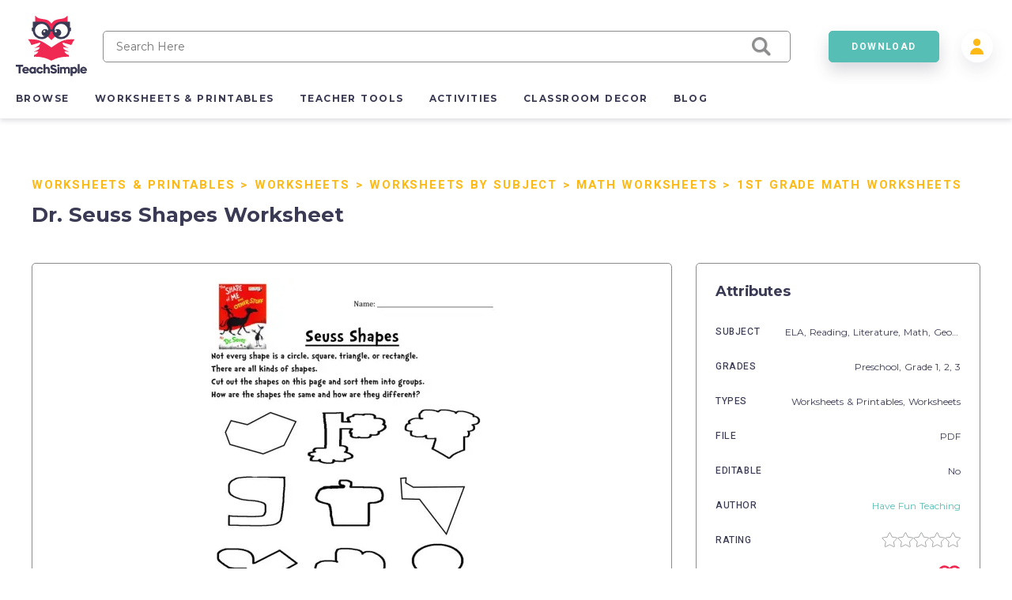

--- FILE ---
content_type: text/html; charset=utf-8
request_url: https://teachsimple.com/product/dr-seuss-shapes-worksheet
body_size: 72041
content:
<!doctype html>
<html data-n-head-ssr lang="en" data-n-head="%7B%22lang%22:%7B%22ssr%22:%22en%22%7D%7D">
  <head >
    <meta data-n-head="ssr" charset="utf-8"><meta data-n-head="ssr" name="viewport" content="width=device-width, initial-scale=1"><meta data-n-head="ssr" content="best online resources for teachers, educational resources, education resource, educators resource, education resources, teacher resources, teacher created resources, teaching resources, teacher creative resources, teacher created resource" data-hid="keywords" name="keywords"><meta data-n-head="ssr" name="p:domain_verify" content="edcff9187d962ebe718aeb5191159582"><meta data-n-head="ssr" name="Teach Simple | Download Educational Resources" content="Download educational resources like worksheets, activities, games, lesson plans, and more from teachers for teachers. "><meta data-n-head="ssr" name="facebook-domain-verification" content="zqm9ewnejvj9yoomt0giji5sndn977"><meta data-n-head="ssr" name="google-signin-client_id" content="880048814998-n3f9e6t827uu0scil29f2429v69s8i8l.apps.googleusercontent.com"><meta data-n-head="ssr" name="viewport" content="width=device-width, initial-scale=1"><meta data-n-head="ssr" data-hid="description" name="description" content=" This Dr. Seuss shapes worksheet is a fun way for students to learn about shapes. They can cut out the shapes and then sort and compare them based on the Dr. Seuss book, The Shape of Me and Other Stuff. This is a great resource for teachers who want to help their students learn about shapes.  Dr. Seuss Shapes Worksheet"><meta data-n-head="ssr" data-hid="twitter:title" name="twitter:title" content="Dr. Seuss Shapes Worksheet"><meta data-n-head="ssr" data-hid="twitter:description" name="twitter:description" content=" This Dr. Seuss shapes worksheet is a fun way for students to learn about shapes. They can cut out the shapes and then sort and compare them based on the Dr. Seuss book, The Shape of Me and Other Stuff. This is a great resource for teachers who want to help their students learn about shapes.  Dr. Seuss Shapes Worksheet"><meta data-n-head="ssr" data-hid="twitter:image" name="twitter:image" content="https://teachsimplecom.s3.us-east-2.amazonaws.com/images/dr-seuss-shapes-worksheet/dr-seuss-worksheet-shapes.jpg"><meta data-n-head="ssr" data-hid="twitter:image:alt" name="twitter:image:alt" content="https://teachsimplecom.s3.us-east-2.amazonaws.com/images/dr-seuss-shapes-worksheet/dr-seuss-worksheet-shapes1.jpg"><meta data-n-head="ssr" data-hid="og:type" property="og:type" content="product"><meta data-n-head="ssr" data-hid="og:title" property="og:title" content="Dr. Seuss Shapes Worksheet"><meta data-n-head="ssr" data-hid="og:description" property="og:description" content=" This Dr. Seuss shapes worksheet is a fun way for students to learn about shapes. They can cut out the shapes and then sort and compare them based on the Dr. Seuss book, The Shape of Me and Other Stuff. This is a great resource for teachers who want to help their students learn about shapes.  Dr. Seuss Shapes Worksheet"><meta data-n-head="ssr" data-hid="og:image" property="og:image" content="https://teachsimplecom.s3.us-east-2.amazonaws.com/images/dr-seuss-shapes-worksheet/dr-seuss-worksheet-shapes.jpg"><meta data-n-head="ssr" data-hid="og:url" property="og:url" content="https://teachsimple.com/product/dr-seuss-shapes-worksheet"><meta data-n-head="ssr" data-hid="og:image:alt" property="og:image:alt" content="https://teachsimplecom.s3.us-east-2.amazonaws.com/images/dr-seuss-shapes-worksheet/dr-seuss-worksheet-shapes1.jpg"><meta data-n-head="ssr" data-hid="og:site_name" property="od:site_name" content="Teach Simple"><meta data-n-head="ssr" data-hid="product:price:amount" property="product:price:amount" content="39.99"><meta data-n-head="ssr" data-hid="product:price:currency" property="product:price:currency" content="USD"><title>Dr. Seuss Shapes Worksheet by Teach Simple</title><link data-n-head="ssr" rel="preconnect" href="https://res.cloudinary.com" crossorigin="true"><link data-n-head="ssr" rel="icon" type="image/png" href="/favicon.png"><link data-n-head="ssr" data-hid="gf-prefetch" rel="dns-prefetch" href="https://fonts.gstatic.com/"><link data-n-head="ssr" data-hid="gf-preconnect" rel="preconnect" href="https://fonts.gstatic.com/" crossorigin=""><link data-n-head="ssr" data-hid="gf-origin-preconnect" rel="preconnect" href="https://fonts.googleapis.com/"><link data-n-head="ssr" data-hid="gf-preload" rel="preload" as="style" href="https://fonts.googleapis.com/css2?family=Heebo:wght@300;400;500;700&amp;family=Montserrat:wght@300;400;500;700&amp;display=swap"><link data-n-head="ssr" rel="canonical" href="https://teachsimple.com/product/dr-seuss-shapes-worksheet"><script data-n-head="ssr" data-hid="gf-script">(function(){var l=document.createElement('link');l.rel="stylesheet";l.href="https://fonts.googleapis.com/css2?family=Heebo:wght@300;400;500;700&family=Montserrat:wght@300;400;500;700&display=swap";document.querySelector("head").appendChild(l);})();</script><noscript data-n-head="ssr"><iframe src="https://load.d.teachsimple.com/ns.html?id=GTM-PWFPSHF" height="0" width="0" style="display:none;visibility:hidden"></iframe></noscript><noscript data-n-head="ssr"><img height="1" width="1" style="display:none" src="https://www.facebook.com/tr?id=4067390693339286&ev=PageView&noscript=1"/></noscript><noscript data-n-head="ssr" data-hid="gf-noscript"><link rel="stylesheet" href="https://fonts.googleapis.com/css2?family=Heebo:wght@300;400;500;700&family=Montserrat:wght@300;400;500;700&display=swap"></noscript><link rel="preload" href="/_nuxt/cf49f1d.js" as="script"><link rel="preload" href="/_nuxt/3daf8af.js" as="script"><link rel="preload" href="/_nuxt/a0b206b.js" as="script"><link rel="preload" href="/_nuxt/453fc1b.js" as="script"><link rel="preload" href="/_nuxt/d644eae.js" as="script"><link rel="preload" href="/_nuxt/b498bfe.js" as="script"><link rel="preload" href="/_nuxt/b36eb87.js" as="script"><link rel="preload" href="/_nuxt/a4fc62b.js" as="script"><link rel="preload" href="/_nuxt/60192ad.js" as="script"><link rel="preload" href="/_nuxt/83c5189.js" as="script"><link rel="preload" href="/_nuxt/2db2562.js" as="script"><link rel="preload" href="/_nuxt/f8d6ee8.js" as="script"><link rel="preload" href="/_nuxt/35442f4.js" as="script"><link rel="preload" href="/_nuxt/051cbf2.js" as="script"><link rel="preload" href="/_nuxt/bb0f959.js" as="script"><link rel="preload" href="/_nuxt/1e80ca4.js" as="script"><style data-vue-ssr-id="d2cdb8f2:0 b8d2539e:0 c3ceb4f4:0 1adb391c:0 734d8a41:0 122b6bf0:0 a1f132a2:0 2d8886f5:0 b5cb38b4:0 6b0887b1:0 66cbf3e5:0 5ab21fce:0 00472a29:0 5cecada2:0 65b47c56:0 18fe61f0:0 bbb7974a:0 2f73e192:0 b4e44b90:0 fc815442:0 062dfa83:0 0b9efd02:0 a97d947a:0 84f7e150:0 c629b408:0 446b4fca:0">fieldset[disabled] .multiselect{pointer-events:none}.multiselect__spinner{background:#fff;display:block;height:38px;position:absolute;right:1px;top:1px;width:40px}.multiselect__spinner:after,.multiselect__spinner:before{border:2px solid transparent;border-radius:100%;border-top-color:#41b883;box-shadow:0 0 0 1px transparent;content:"";height:16px;left:50%;margin:-8px 0 0 -8px;position:absolute;top:50%;width:16px}.multiselect__spinner:before{animation:spinning 2.4s cubic-bezier(.41,.26,.2,.62);animation-iteration-count:infinite}.multiselect__spinner:after{animation:spinning 2.4s cubic-bezier(.51,.09,.21,.8);animation-iteration-count:infinite}.multiselect__loading-enter-active,.multiselect__loading-leave-active{opacity:1;transition:opacity .4s ease-in-out}.multiselect__loading-enter,.multiselect__loading-leave-active{opacity:0}.multiselect,.multiselect__input,.multiselect__single{font-family:inherit;font-size:16px;touch-action:manipulation}.multiselect{box-sizing:content-box;color:#35495e;display:block;min-height:40px;position:relative;text-align:left;width:100%}.multiselect *{box-sizing:border-box}.multiselect:focus{outline:none}.multiselect--disabled{background:#ededed;opacity:.6;pointer-events:none}.multiselect--active{z-index:50}.multiselect--active:not(.multiselect--above) .multiselect__current,.multiselect--active:not(.multiselect--above) .multiselect__input,.multiselect--active:not(.multiselect--above) .multiselect__tags{border-bottom-left-radius:0;border-bottom-right-radius:0}.multiselect--active .multiselect__select{transform:rotate(180deg)}.multiselect--above.multiselect--active .multiselect__current,.multiselect--above.multiselect--active .multiselect__input,.multiselect--above.multiselect--active .multiselect__tags{border-top-left-radius:0;border-top-right-radius:0}.multiselect__input,.multiselect__single{background:#fff;border:none;border-radius:5px;box-sizing:border-box;display:inline-block;line-height:20px;margin-bottom:8px;min-height:20px;padding:0 0 0 5px;position:relative;transition:border .1s ease;vertical-align:top;width:100%}.multiselect__input::-moz-placeholder{color:#35495e}.multiselect__input::placeholder{color:#35495e}.multiselect__tag~.multiselect__input,.multiselect__tag~.multiselect__single{width:auto}.multiselect__input:hover,.multiselect__single:hover{border-color:#cfcfcf}.multiselect__input:focus,.multiselect__single:focus{border-color:#a8a8a8;outline:none}.multiselect__single{margin-bottom:8px;padding-left:5px}.multiselect__tags-wrap{display:inline}.multiselect__tags{background:#fff;border:1px solid #e8e8e8;border-radius:5px;display:block;font-size:14px;min-height:40px;padding:8px 40px 0 8px}.multiselect__tag{background:#41b883;border-radius:5px;color:#fff;display:inline-block;line-height:1;margin-bottom:5px;margin-right:10px;max-width:100%;overflow:hidden;padding:4px 26px 4px 10px;position:relative;text-overflow:ellipsis;white-space:nowrap}.multiselect__tag-icon{border-radius:5px;bottom:0;cursor:pointer;font-style:normal;font-weight:700;line-height:22px;margin-left:7px;position:absolute;right:0;text-align:center;top:0;transition:all .2s ease;width:22px}.multiselect__tag-icon:after{color:#266d4d;content:"\D7";font-size:14px}.multiselect__tag-icon:focus,.multiselect__tag-icon:hover{background:#369a6e}.multiselect__tag-icon:focus:after,.multiselect__tag-icon:hover:after{color:#fff}.multiselect__current{border:1px solid #e8e8e8;border-radius:5px;min-height:40px;overflow:hidden;padding:8px 30px 0 12px;white-space:nowrap}.multiselect__current,.multiselect__select{box-sizing:border-box;cursor:pointer;display:block;line-height:16px;margin:0;-webkit-text-decoration:none;text-decoration:none}.multiselect__select{height:38px;padding:4px 8px;position:absolute;right:1px;text-align:center;top:1px;transition:transform .2s ease;width:40px}.multiselect__select:before{border-color:#999 transparent transparent;border-style:solid;border-width:5px 5px 0;color:#999;content:"";margin-top:4px;position:relative;right:0;top:65%}.multiselect__placeholder{color:#adadad;display:inline-block;margin-bottom:10px;padding-top:2px}.multiselect--active .multiselect__placeholder{display:none}.multiselect__content-wrapper{background:#fff;border:1px solid #e8e8e8;border-bottom-left-radius:5px;border-bottom-right-radius:5px;border-top:none;display:block;max-height:240px;overflow:auto;position:absolute;width:100%;z-index:50;-webkit-overflow-scrolling:touch}.multiselect__content{display:inline-block;list-style:none;margin:0;min-width:100%;padding:0;vertical-align:top}.multiselect--above .multiselect__content-wrapper{border-bottom:none;border-bottom-left-radius:0;border-bottom-right-radius:0;border-top:1px solid #e8e8e8;border-top-left-radius:5px;border-top-right-radius:5px;bottom:100%}.multiselect__content::webkit-scrollbar{display:none}.multiselect__element{display:block}.multiselect__option{cursor:pointer;display:block;line-height:16px;min-height:40px;padding:12px;position:relative;-webkit-text-decoration:none;text-decoration:none;text-transform:none;vertical-align:middle;white-space:nowrap}.multiselect__option:after{font-size:13px;line-height:40px;padding-left:20px;padding-right:12px;position:absolute;right:0;top:0}.multiselect__option--highlight{background:#41b883;color:#fff;outline:none}.multiselect__option--highlight:after{background:#41b883;color:#fff;content:attr(data-select)}.multiselect__option--selected{background:#f3f3f3;color:#35495e;font-weight:700}.multiselect__option--selected:after{background:inherit;color:silver;content:attr(data-selected)}.multiselect__option--selected.multiselect__option--highlight{background:#ff6a6a;color:#fff}.multiselect__option--selected.multiselect__option--highlight:after{background:#ff6a6a;color:#fff;content:attr(data-deselect)}.multiselect--disabled .multiselect__current,.multiselect--disabled .multiselect__select{background:#ededed;color:#a6a6a6}.multiselect__option--disabled{background:#ededed!important;color:#a6a6a6!important;cursor:text;pointer-events:none}.multiselect__option--group{background:#ededed;color:#35495e}.multiselect__option--group.multiselect__option--highlight{background:#35495e;color:#fff}.multiselect__option--group.multiselect__option--highlight:after{background:#35495e}.multiselect__option--disabled.multiselect__option--highlight{background:#dedede}.multiselect__option--group-selected.multiselect__option--highlight{background:#ff6a6a;color:#fff}.multiselect__option--group-selected.multiselect__option--highlight:after{background:#ff6a6a;color:#fff;content:attr(data-deselect)}.multiselect-enter-active,.multiselect-leave-active{transition:all .15s ease}.multiselect-enter,.multiselect-leave-active{opacity:0}.multiselect__strong{display:inline-block;line-height:20px;margin-bottom:8px;vertical-align:top}[dir=rtl] .multiselect{text-align:right}[dir=rtl] .multiselect__select{left:1px;right:auto}[dir=rtl] .multiselect__tags{padding:8px 8px 0 40px}[dir=rtl] .multiselect__content{text-align:right}[dir=rtl] .multiselect__option:after{left:0;right:auto}[dir=rtl] .multiselect__clear{left:12px;right:auto}[dir=rtl] .multiselect__spinner{left:1px;right:auto}@keyframes spinning{0%{transform:rotate(0)}to{transform:rotate(2turn)}}
.vue-modal-bottom,.vue-modal-bottomLeft,.vue-modal-bottomRight,.vue-modal-left,.vue-modal-right,.vue-modal-top,.vue-modal-topLeft,.vue-modal-topRight{background:#0000;display:block;overflow:hidden;position:absolute;z-index:9999999}.vue-modal-bottomLeft,.vue-modal-bottomRight,.vue-modal-topLeft,.vue-modal-topRight{height:12px;width:12px}.vue-modal-top{cursor:n-resize;height:12px;right:12;top:0;width:100%}.vue-modal-bottom{bottom:0;cursor:s-resize;height:12px;left:0;width:100%}.vue-modal-left{cursor:w-resize;height:100%;left:0;top:0;width:12px}.vue-modal-right{cursor:e-resize;height:100%;right:0;top:0;width:12px}.vue-modal-topRight{background:#0000;cursor:ne-resize;right:0;top:0}.vue-modal-topLeft{cursor:nw-resize;left:0;top:0}.vue-modal-bottomLeft{bottom:0;cursor:sw-resize;left:0}.vue-modal-bottomRight{bottom:0;cursor:se-resize;right:0}#vue-modal-triangle:after{background:#0000;border-bottom:10px solid #ddd;border-left:10px solid #0000;content:"";display:block;height:0;left:0;position:absolute;top:0;width:0}#vue-modal-triangle.clicked:after{border-bottom:10px solid #369be9}.vm--block-scroll{overflow:hidden;width:100vw}.vm--container{z-index:999}.vm--container,.vm--overlay{box-sizing:border-box;height:100vh;left:0;position:fixed;top:0;width:100%}.vm--overlay{background:#0003;opacity:1}.vm--container.scrollable{height:100%;min-height:100vh;overflow-y:auto;-webkit-overflow-scrolling:touch}.vm--modal{background-color:#fff;border-radius:3px;box-shadow:0 20px 60px -2px #1b213a66;box-sizing:border-box;overflow:hidden;position:relative}.vm--container.scrollable .vm--modal{margin-bottom:2px}.vm--top-right-slot{display:block;position:absolute;right:0;top:0}.vm-transition--overlay-enter-active,.vm-transition--overlay-leave-active{transition:all 50ms}.vm-transition--overlay-enter,.vm-transition--overlay-leave-active{opacity:0}.vm-transition--modal-enter-active,.vm-transition--modal-leave-active{transition:all .4s}.vm-transition--modal-enter,.vm-transition--modal-leave-active{opacity:0;transform:translateY(-20px)}.vm-transition--default-enter-active,.vm-transition--default-leave-active{transition:all 2ms}.vm-transition--default-enter,.vm-transition--default-leave-active{opacity:0}.vue-dialog{font-size:14px}.vue-dialog div{box-sizing:border-box}.vue-dialog-content{flex:1 0 auto;padding:14px;width:100%}.vue-dialog-content-title{font-weight:600;padding-bottom:14px}.vue-dialog-buttons{border-top:1px solid #eee;display:flex;flex:0 1 auto;width:100%}.vue-dialog-buttons-none{padding-bottom:14px;width:100%}.vue-dialog-button{background:#0000;border:0;box-sizing:border-box;color:inherit;cursor:pointer;font-size:inherit;height:40px;line-height:40px;font:inherit;margin:0;outline:none;padding:0}.vue-dialog-button:hover{background:#f9f9f9}.vue-dialog-button:active{background:#f3f3f3}.vue-dialog-button:not(:first-of-type){border-left:1px solid #eee}
:root{--y-video-background-color:#000;--y-video-button-width:68px;--y-video-button-height:48px;--y-video-button-padding:0;--y-video-button-border-width:0;--y-video-button-background-color:transparent;--y-video-button-fill:#212121;--y-video-button-fill-opacity:0.8;--y-video-button-active-fill:red;--y-video-button-active-fill-opacity:1;--y-video-button-icon-fill:#fff}.y-video{background-color:#000;background-color:var(--y-video-background-color,#000);cursor:pointer}.y-video__inner{position:relative}.y-video__embed,.y-video__media{border-width:0;height:100%;left:0;position:absolute;top:0;width:100%}.y-video__media--type--img{-o-object-fit:cover;object-fit:cover}.y-video__button{background-color:transparent;background-color:var(--y-video-button-background-color,transparent);border-width:0;border-width:var(--y-video-button-border-width,0);cursor:pointer;height:48px;height:var(--y-video-button-height,48px);left:50%;padding:0;padding:var(--y-video-button-padding,0);position:absolute;top:50%;transform:translate(-50%,-50%);width:68px;width:var(--y-video-button-width,68px)}.y-video__button-shape{fill:#212121;fill:var(--y-video-button-fill,#212121);fill-opacity:.8;fill-opacity:var(--y-video-button-fill-opacity,.8)}.y-video__button-icon{fill:#fff;fill:var(--y-video-button-icon-fill,#fff)}.y-video__button:focus{outline:0}.y-video:hover .y-video__button-shape,.y-video__button:focus .y-video__button-shape{fill:red;fill:var(--y-video-button-active-fill,red);fill-opacity:1;fill-opacity:var(--y-video-button-active-fill-opacity,1)}
.image-container{background-position:50%;background-repeat:no-repeat;background-size:cover}.image-container.display{background-size:contain}.image-container.border{border:1px solid #f02953}.pricing-container{display:flex;justify-content:center;width:100%}.pricing-container.banner{margin-top:1.4rem}@media only screen and (max-width:1179px){.pricing-container.banner .left-card{margin-bottom:5.4rem}.pricing-container{flex-direction:column}.pricing-container.banner{margin-top:0}}.pricing-container .center-card,.pricing-container .left-card,.pricing-container .right-card{margin-left:5%}.pricing-container .center-card:first-child,.pricing-container .left-card:first-child,.pricing-container .right-card:first-child{margin-left:0}@media only screen and (max-width:1179px){.pricing-container .center-card,.pricing-container .left-card,.pricing-container .right-card{align-items:center;display:flex;justify-content:center;margin-bottom:4rem;margin-left:0}.pricing-container .left-card{order:1}.pricing-container .center-card{order:2}.pricing-container .right-card{margin-bottom:4rem;order:3}}.spinner-wrap{background-color:hsla(0,0%,100%,.7);bottom:0;left:0;position:fixed;right:0;top:0;user-select:none;-moz-user-select:none;-ms-user-select:none;-webkit-user-select:none;-khtml-user-select:none;z-index:10}.spinner-wrap,.spinner-wrap .spinner-container{align-items:center;display:flex;justify-content:center}.spinner-wrap .spinner-container{flex-direction:column}.spinner-wrap .spinner-container span{color:#f02953;display:block;font-size:1.6rem;line-height:2.4rem;max-width:80rem;padding:2rem;text-align:center}@media only screen and (max-width:540px){.spinner-wrap .spinner-container span{font-size:1.5rem}}.section-defaults{padding-bottom:6rem;padding-top:3rem}.ratio{padding-top:62.5%;width:100%}.add-edit-form{display:flex;justify-content:space-between;position:relative;width:100%}@media only screen and (max-width:959px){.add-edit-form{flex-direction:column}}.add-edit-form .left-part,.add-edit-form .right-part{flex:1;max-width:72rem;padding-bottom:6rem}.add-edit-form .left-part{margin-right:6rem}@media only screen and (max-width:1439px){.add-edit-form .left-part{margin-right:5%}}@media only screen and (max-width:959px){.add-edit-form .left-part{margin-right:0}}.table-message{font-size:1.2rem;margin-top:2rem;text-align:center;width:100%}.error-msg{color:#f02953;font-size:1rem;padding-top:.2rem}.error-msg.absolute{bottom:-1.6rem;left:1rem;position:absolute}.password-validation-msg{color:#02379b;font-size:1rem;padding-top:.3rem}.caps-lock{color:#f02953;font-size:1.2rem;font-weight:500;padding-left:1.2rem;padding-top:.5rem;text-align:left}.standard-label{font-size:1.2rem;margin-bottom:.8rem}.multiselect__tags{background-color:#f7f9fa;border:1px solid #8c8c8c!important;font-size:14px!important}.multiselect__option--highlight,.multiselect__option--highlight:after,.multiselect__tags .multiselect__tag{background:#57beb5!important}.multiselect__option{font-size:14px!important}.multiselect__option--selected.multiselect__option--highlight,.multiselect__option--selected.multiselect__option--highlight:after{background:#f02953!important}.multiselect__single{font-size:14px!important}.multiselect__input,.multiselect__single{background-color:#f7f9fa}.multiselect__input::-moz-placeholder{font-size:14px!important}.multiselect__input::placeholder{font-size:14px!important}.disabled{opacity:.5}.disabled,.disabled-op{pointer-events:none;user-select:none;-moz-user-select:none;-ms-user-select:none;-webkit-user-select:none;-khtml-user-select:none}.disabled-op{opacity:.9}.prevent-click{opacity:1;pointer-events:none;user-select:none;-moz-user-select:none;-ms-user-select:none;-webkit-user-select:none;-khtml-user-select:none}.helper-text{bottom:-1.6rem;color:#00bcc4;font-size:1rem;left:1rem;position:absolute}.helper-text.error{color:#f02953}.product-spinner{align-items:center;background-color:#fff;display:flex;flex-direction:column;height:30rem;justify-content:center;left:0;position:absolute;top:0;width:100%;z-index:10}.product-spinner .text{color:#f02953;font-size:1.3rem;margin-top:2rem}.pricing-page,.upgrade-plan{padding-bottom:10rem;padding-left:5.4rem;padding-right:5.4rem}@media only screen and (max-width:1439px){.pricing-page,.upgrade-plan{padding-left:4rem;padding-right:4rem}}@media only screen and (max-width:1179px){.pricing-page,.upgrade-plan{padding-left:2.4rem;padding-right:2.4rem}}@media only screen and (max-width:320px){.pricing-page,.upgrade-plan{padding-left:2rem;padding-right:2rem}}.billing-form,.user-form{border-radius:5px;box-shadow:1rem 1rem 4rem rgba(58,58,85,.1);padding:3.6rem;width:100%}@media only screen and (max-width:540px){.billing-form,.user-form{padding-left:2.4rem;padding-right:2.4rem}}.user-form{min-height:56rem}.user-form.width{margin:0 auto;max-width:56rem;min-height:40rem}.form-title{color:#3a3a55;font-family:"Montserrat",sans-serif;font-size:4.8rem;font-size:2.6rem!important;font-weight:700;letter-spacing:-.02em;margin-bottom:2.4rem}@media only screen and (max-width:1179px){.form-title{font-size:3.8rem}}@media only screen and (max-width:540px){.form-title{font-size:2.6rem}}@media only screen and (max-width:320px){.form-title{font-size:2.4rem!important}}.form-title.center{text-align:center}.form-title.gray{color:#8c8c8c;font-size:2.2rem!important;margin-bottom:2rem}@media only screen and (max-width:540px){.form-title.gray{font-size:1.8rem!important}}.standard-form-text{font-size:1.4rem;padding-bottom:1rem;padding-top:2rem;text-align:center}.standard-form-input{margin-top:2.8rem}.standard-form-input .input{align-items:center;display:flex;height:4rem;position:relative;width:100%}.standard-form-input .input input{background-color:#f7f9fa;border:1px solid #8c8c8c;border-radius:5px;font-family:"Montserrat",sans-serif;font-size:1.2rem;height:100%;outline:none;padding:0 1.6rem;width:100%}.standard-form-input .input input.error{border:1px solid #f02953}.standard-form-input .input input{border:1px solid #cecece}.standard-form-btn{display:flex;justify-content:center;margin-top:4.8rem;width:100%}.price-card{align-items:center;background-color:#fff;border:1px solid #d1dbe3;border-radius:5px;display:flex;flex-direction:column;height:48rem;padding:8rem 4rem 4rem;position:relative;transition:all .3s ease-in-out;width:36rem;z-index:1}.price-card.large{height:52rem}.price-card.small{height:42rem;padding-top:4rem;width:34rem}@media only screen and (max-width:540px){.price-card{height:auto;max-width:36rem;padding-bottom:12rem;padding-left:2rem;padding-right:2rem;width:100%}}.price-card.large,.price-card.unlimited{border-color:#57beb5;box-shadow:0 .3rem .6rem rgba(58,58,85,.16)}.price-card.wide{padding-top:6rem;width:40rem}.price-card:hover{box-shadow:0 1rem 3rem rgba(58,58,85,.2)}.price-card .ribbon{background-image:url(/images/icons/save_43.svg);background-position:100%;background-size:14rem;display:block;padding:1.5rem;position:absolute;right:0;top:2rem;width:14rem}.price-card .ribbon span{color:#3a3a55;color:#fff;font-family:"Heebo",sans-serif;font-size:1.5rem;font-size:1.3rem;font-weight:700;letter-spacing:.12em;line-height:2.4rem;padding-left:2rem}@media only screen and (max-width:540px){.price-card .ribbon span{font-size:1.4rem;font-size:1.3rem!important}}.price-card .card-title-wrap{height:5rem;margin-bottom:2.4rem}.price-card.large .card-title-wrap{margin-bottom:0}.price-card.small .card-title-wrap{height:4rem}.price-card .card-title{color:#3a3a55;font-family:"Heebo",sans-serif;font-size:1.5rem;font-size:1.6rem;font-weight:700;letter-spacing:.12em;line-height:2.4rem;margin-bottom:.4rem;min-height:2rem;text-align:center;text-transform:uppercase}@media only screen and (max-width:540px){.price-card .card-title{font-size:1.4rem}}.price-card .card-sub-title{color:#3a3a55;font-family:"Heebo",sans-serif;font-size:1.5rem;font-size:1.6rem;font-weight:700;letter-spacing:.12em;line-height:2.4rem;text-align:center;text-transform:capitalize}@media only screen and (max-width:540px){.price-card .card-sub-title{font-size:1.4rem}}.price-card .card-sub-title.red{color:#f02953}.price-card .card-tag-line{font-size:1.4rem;font-weight:500;margin-top:.4rem;text-align:center}.price-card .card-price-wrap{height:6rem;margin-bottom:2.4rem}.price-card.large .card-price-wrap{margin-bottom:1.6rem}.price-card .card-price{color:#57beb5;font-size:3.4rem;margin-bottom:.4rem;text-align:center}@media only screen and (max-width:540px){.price-card .card-price{font-size:2.6rem}}.price-card.wide .card-price{margin-bottom:1rem}.price-card .card-features,.price-card .card-price-text,.price-card .card-text{color:#8c8c8c;font-family:"Montserrat",sans-serif;font-size:1.4rem;font-size:1.3rem;letter-spacing:.05em;line-height:2.4rem;text-align:center}.price-card .card-price-text,.price-card .card-text{margin-bottom:1.6rem}.price-card.wide .card-text{padding-top:2rem}.price-card .card-text{color:#3a3a55}@media only screen and (max-width:540px){.price-card .card-text{font-size:1.3rem;line-height:2rem}}.price-card .card-features span{display:block;font-size:1.2rem;margin-bottom:.5rem}.price-card .card-features.cancel span{color:#4a4a4a;font-weight:500;margin-bottom:2rem}.price-card .card-button{bottom:5.5rem;position:absolute}.price-card .card-button.disabled{opacity:.5;pointer-events:none;user-select:none;-moz-user-select:none;-ms-user-select:none;-webkit-user-select:none;-khtml-user-select:none}@media only screen and (max-width:540px){.price-card .card-button{bottom:4rem}}.price-card .card-banner{align-items:center;color:#f02953;display:flex;font-family:"Heebo",sans-serif;font-size:1.5rem;font-weight:700;height:8rem;justify-content:center;letter-spacing:.12em;line-height:2.4rem;position:absolute;top:0;width:100%}@media only screen and (max-width:540px){.price-card .card-banner{font-size:1.4rem}}.price-card .card-banner.background{background-color:#f02953;color:#fff!important;font-weight:500!important}.price-card.wide .card-banner{font-size:1.7rem;height:9.2rem}.price-card.continuity{border-color:#57beb5;box-shadow:0 .3rem .6rem rgba(58,58,85,.16);height:44rem;margin-left:auto;margin-right:4rem;padding-left:3.2rem;padding-right:3.2rem;padding-top:4rem}.price-card.continuity.cancel{margin-left:0;margin-right:0}@media only screen and (max-width:959px){.price-card.continuity{margin-right:0}}.price-card.continuity .card-title-wrap{margin-bottom:0}.price-card.continuity .card-price-wrap{height:5rem;margin-bottom:1.6rem}.price-card.continuity .card-title{text-transform:capitalize}.price-card.continuity .card-text{margin-bottom:2rem}.collection-card-wrap{background-color:#fff;border:1px solid #3a3a55;border-radius:5px;left:10rem;position:absolute;width:34rem;z-index:10}@media only screen and (max-width:1599px){.collection-card-wrap{left:0;width:100%}}.input-error-message{color:#f02953;font-size:1.2rem;margin:.5rem}.swiper-wrapper{align-items:center}
.nuxt-progress{background-color:#000;height:2px;left:0;opacity:1;position:fixed;right:0;top:0;transition:width .1s,opacity .4s;width:0;z-index:999999}.nuxt-progress.nuxt-progress-notransition{transition:none}.nuxt-progress-failed{background-color:red}
*,:after,:before{box-sizing:border-box;-webkit-box-sizing:border-box;-moz-box-sizing:border-box;margin:0;padding:0}html{font-size:62.5%;word-spacing:1px;-ms-text-size-adjust:100%;-webkit-text-size-adjust:100%;-moz-osx-font-smoothing:grayscale;-webkit-font-smoothing:antialiased;box-sizing:border-box}body,html{height:100%;overflow-x:hidden;position:relative;width:100%}body{color:#3a3a55;font-family:"Montserrat",sans-serif;font-size:1.5rem;font-weight:400}a,a:focus,a:hover{color:inherit;outline:none;position:relative;-webkit-text-decoration:none;text-decoration:none}button{cursor:pointer}button,button:active,button:active:focus,button:focus{border:none;box-shadow:none;outline:none}main{min-height:calc(100vh - 46rem)}@media only screen and (max-width:1179px){main{min-height:calc(100vh - 76rem)}}@media only screen and (max-width:959px){main{min-height:calc(100vh - 74.4rem)}}@media only screen and (max-width:540px){main{min-height:20rem}}::-moz-selection{background-color:#57beb5;color:#fff}::selection{background-color:#57beb5;color:#fff}.banner-info{background-color:#57beb5;color:#3a3a55;color:#fff;font-size:1.6rem;line-height:2.4rem;margin-bottom:1rem;padding:2rem;text-align:center}.banner-info a{color:#fff;-webkit-text-decoration:underline;text-decoration:underline}@media only screen and (max-width:540px){.banner-info{margin-top:4rem}}
.header-container{box-shadow:0 .3rem .6rem rgba(58,58,85,.16);height:15rem;position:relative;z-index:100}@media only screen and (max-width:959px){.header-container{height:9rem}}.header-column{align-items:center;display:flex;flex-direction:column;height:100%;margin:0 auto;max-width:1480px;padding:0 2rem}@media only screen and (max-width:959px){.header-column{padding:0 1rem}}.checkout-wrap{display:flex;justify-content:center;left:50%;position:absolute;top:50%;transform:translate(-50%,-50%);width:100%}.checkout-wrap img{height:7.2rem;width:auto}@media only screen and (max-width:749px){.checkout-wrap img{height:6rem}}@media only screen and (max-width:540px){.checkout-wrap img{height:5rem}.checkout-wrap{top:12rem}}.header{align-items:center;display:flex;margin-top:2rem;width:100%}@media only screen and (max-width:959px){.header{justify-content:space-between;margin-top:.5rem}}.search-wrap{align-items:center;display:flex;flex:1;flex-direction:column;justify-content:center;padding:0 2rem}@media only screen and (max-width:959px){.search-wrap{max-width:56rem}}@media only screen and (max-width:540px){.search-wrap{display:none}}.mobile-search{display:none}@media only screen and (max-width:959px){.mobile-search{margin:0 2rem}}@media only screen and (max-width:540px){.mobile-search{display:block;margin-left:0}}.search-icon-wrap{cursor:pointer;display:none;margin-right:3rem}.search-icon-wrap img{display:block;height:auto;width:2.3rem}@media only screen and (max-width:540px){.search-icon-wrap{display:block}}.vertical-dots{cursor:pointer;display:none;height:2.5rem;padding:0 1rem;width:auto}@media only screen and (max-width:959px){.vertical-dots{display:block}}.header-btn{flex:1;margin:0 2rem 0 2.8rem;max-width:14rem!important}@media only screen and (max-width:1179px){.header-btn{margin-left:0;margin-right:1rem;order:2}}@media only screen and (max-width:959px){.header-btn{width:auto}}@media only screen and (max-width:540px){.header-btn{display:none}}.user-options{align-items:center;display:flex;height:100%;position:relative}@media only screen and (max-width:1179px){.user-options{order:3}}#header-max-btn{display:none;margin:0;padding:0;width:100%}#header-max-btn div{height:100%;width:100%}#header-max-btn.fixed{position:fixed;top:0}@media only screen and (max-width:540px){#header-max-btn{display:flex}}
.logo-container{cursor:pointer;position:relative;z-index:1}@media only screen and (max-width:959px){.logo-container.header-logo{margin-right:auto}}.logo-container.hide-logo{display:none}@media only screen and (max-width:540px){.logo-container .large{display:none}}.logo-container .small{display:none}@media only screen and (max-width:540px){.logo-container .small{display:block}}.logo-container img{display:block;height:auto;width:9rem}@media only screen and (max-width:959px){.logo-container img{width:8rem}}@media only screen and (max-width:540px){.logo-container img{height:6rem;width:auto}}@media only screen and (max-width:320px){.logo-container img{height:5rem}}
.search-bar{align-items:center;display:flex;height:4rem;position:relative;width:100%}.search-bar input{border:1px solid #8c8c8c;border-radius:5px;font-family:"Montserrat",sans-serif;height:100%;outline:none;padding:0 1.6rem;width:100%}.search-bar input.error{border:1px solid #f02953}.search-bar .search-bar-icon{cursor:pointer;height:auto;position:absolute;right:2.5rem;width:2.4rem}@media only screen and (max-width:959px){.search-bar .search-bar-icon{width:2rem}}.search-bar.large{height:4rem;max-width:72rem;width:72rem}@media only screen and (max-width:1179px){.search-bar.large{margin-left:auto;margin-right:auto;width:100%}}@media only screen and (max-width:959px){.search-bar.large{max-width:64rem}}.search-bar.large .search-bar-icon{cursor:pointer;right:2rem}@media only screen and (max-width:959px){.search-bar.large .search-bar-icon{height:auto;width:2.4rem}}
.button{align-items:center;border-radius:5px;box-shadow:0 1rem 2rem rgba(58,58,85,.2);display:flex;font-family:"Heebo",sans-serif;font-size:1.2rem;font-weight:700;justify-content:center;letter-spacing:.12em;padding:0 2rem!important;text-transform:uppercase}.button:disabled{cursor:not-allowed;opacity:.7}.button.capitalize{text-transform:capitalize}.button.full{border-radius:0!important;font-size:1.5rem;height:5.4rem!important;max-width:100%}@media only screen and (max-width:540px){.button.full{font-size:1.4rem!important;height:4.8rem!important}}@media only screen and (max-width:320px){.button.full{font-size:1.2rem!important}}.button.cyan{background-color:#57beb5;border:1px solid #57beb5;color:#fff}.button.cyan svg{fill:#fff}.button.cyan-inverse{background-color:#fff;border:1px solid #57beb5;color:#57beb5}.button.red{background-color:#fff;border:1px solid #f02953;color:#f02953}.button.delete{background-color:#f02953;color:#fff}.button.gray{background-color:#fff;border:1px solid #8c8c8c;color:#8c8c8c}.button.gray-solid{background-color:#8c8c8c;color:#fff}.button.warning{background-color:#fdba16;color:#fff}.button.purple{background-color:#3a3a55;color:#fff}.button .btn-icon{margin-right:1rem;width:2rem}@media only screen and (max-width:1179px){.button .btn-icon{margin-right:.8rem;width:1.6rem}}.button .btn-icon img{display:block;height:auto;width:100%}
.icon-container{align-items:center;display:flex;height:100%;padding-left:.8rem;padding-right:.4rem}@media only screen and (max-width:959px){.icon-container{display:none}}.icon-wrap{align-items:center;border-radius:50%;box-shadow:0 1rem 2rem rgba(58,58,85,.1);cursor:pointer;height:4rem;justify-content:center;width:4rem}.icon-wrap,.user-menu{background-color:#fff;display:flex}.user-menu{border-radius:5px;box-shadow:0 1rem 3rem rgba(58,58,85,.2);color:#3a3a55;flex-direction:column;font-family:"Heebo",sans-serif;font-size:1.5rem;font-size:1.4rem;font-weight:700;letter-spacing:.12em;letter-spacing:.1em;line-height:2.4rem;min-width:18rem;padding:2.4rem 3.2rem;position:absolute;right:-2rem;text-transform:uppercase;top:8rem;z-index:101}@media only screen and (max-width:540px){.user-menu{font-size:1.4rem}}.user-menu.auth{min-width:24rem}.user-menu:before{background-color:transparent;left:0;top:-.5rem;width:100%}.user-menu:after,.user-menu:before{content:"";height:.5rem;position:absolute}.user-menu:after{background-color:#fff;clip-path:polygon(50% 0,0 100%,100% 100%);right:3.3rem;top:-.4rem;width:1.4rem}.user-menu .email,.user-menu .menu-options,.user-menu .username{border-bottom:1px solid #cecece;margin-bottom:1rem;padding-bottom:.8rem}.user-menu .email{text-transform:lowercase}.user-menu .auth-action{cursor:pointer}.user-menu .auth-action,.user-menu .option{margin:.4rem 0;padding:.4rem 0;transition:all .3s ease-in-out}.user-menu .auth-action a,.user-menu .auth-action span,.user-menu .option a,.user-menu .option span{cursor:pointer;transition:all .3s ease-in-out}.user-menu .auth-action a:hover,.user-menu .auth-action span:hover,.user-menu .option a:hover,.user-menu .option span:hover{color:#57beb5}.user-menu .auth-action.red,.user-menu .option.red{color:#f02953}.user-menu .auth-action.red.active,.user-menu .option.red.active{color:#57beb5}.user-menu .auth-action.red:hover,.user-menu .option.red:hover{color:#f02953}
.main-navigation-container[data-v-6f7bc4d8]{align-items:center;align-self:start;display:flex;flex-direction:column;margin-top:2rem}.navigation[data-v-6f7bc4d8]{align-items:center;display:flex;gap:1.5rem;justify-content:center;position:relative}@media only screen and (max-width:1179px){.navigation[data-v-6f7bc4d8]{gap:0;justify-content:flex-start}}@media only screen and (max-width:959px){.navigation[data-v-6f7bc4d8]{display:none}}.navigation-container[data-v-6f7bc4d8]{margin-right:3.2rem}@media only screen and (max-width:1179px){.navigation-container[data-v-6f7bc4d8]{font-size:1.1rem;margin-right:2.8rem}}.navigation-container[data-v-6f7bc4d8]:last-child{margin-right:0!important}.navigation-link[data-v-6f7bc4d8]{color:#3a3a55;cursor:pointer;font-size:1.2rem;font-weight:700;letter-spacing:.12em;position:relative;text-transform:uppercase;transition:all .3s ease-in-out}.navigation-link.active[data-v-6f7bc4d8],.navigation-link[data-v-6f7bc4d8]:hover{color:#57beb5}.navigation-menu[data-v-6f7bc4d8]{position:relative;width:calc(100% + 5rem)}.main-navigation-menu[data-v-6f7bc4d8]{background-color:#fff;border-radius:.5rem;box-shadow:0 1rem 3rem rgba(58,58,85,.2);display:flex;min-width:20rem;padding:1.5rem 0;position:absolute;top:1.5rem;z-index:101}.main-navigation-menu-column[data-v-6f7bc4d8]{border-right:1px solid #ececec;text-transform:none}.main-navigation-menu-column[data-v-6f7bc4d8]:last-child{border-right:none}
.product-page{margin:0 auto;max-width:1480px;min-height:768px;overflow:hidden;overflow:visible;padding-bottom:4rem}.product-page .loading-container{align-items:center;display:flex;flex-direction:column;justify-content:center;min-height:768px}.product-page .loading-container span{color:#f02953;display:block;font-size:1.6rem;font-weight:500;line-height:2.4rem;max-width:80rem;padding:2rem;text-align:center}@media only screen and (max-width:540px){.product-page .loading-container span{font-size:1.5rem}}.product-page #product-about,.product-page #product-description{color:#000;font-family:"Montserrat",sans-serif;font-size:1.4rem;letter-spacing:.05em;letter-spacing:0;line-height:2.4rem}.product-page #product-about a,.product-page #product-description a{color:#57beb5}.product-page #product-about ol,.product-page #product-about ul,.product-page #product-description ol,.product-page #product-description ul{margin-left:1rem;padding:0 1rem}.product-page .product-container{min-height:100vh;padding-left:5.4rem;padding-right:5.4rem;padding-top:7.2rem}@media only screen and (max-width:1439px){.product-page .product-container{padding-left:4rem;padding-right:4rem}}@media only screen and (max-width:1179px){.product-page .product-container{padding-left:2.4rem;padding-right:2.4rem}}@media only screen and (max-width:320px){.product-page .product-container{padding-left:2rem;padding-right:2rem}}.product-page .product-container .product-title{word-wrap:break-word;font-family:"Montserrat",sans-serif;font-size:2.6rem;font-weight:700;letter-spacing:-.02em;letter-spacing:0}@media only screen and (max-width:1179px){.product-page .product-container .product-title{font-size:3.8rem}}@media only screen and (max-width:540px){.product-page .product-container .product-title{font-size:2.6rem}}@media only screen and (max-width:320px){.product-page .product-container .product-title{font-size:2.4rem!important}}@media only screen and (max-width:1179px){.product-page .product-container .product-title{font-size:2.6rem}}@media only screen and (max-width:540px){.product-page .product-container .product-title{font-size:2.2rem}}.product-page .product-container .free-item{background-color:#00bcc4;border-radius:5px;color:#fff;display:inline-block;font-size:1.2rem;margin-top:1.6rem;padding:.8rem}.product-page .product-container .product-section{margin-bottom:2rem;margin-top:8.2rem}@media only screen and (max-width:1179px){.product-page .product-container .product-section{margin-top:4rem}}.product-page .product-container .product-section .title{font-family:"Montserrat",sans-serif;font-size:1.8rem;font-weight:700;letter-spacing:-.02em;letter-spacing:0;margin-bottom:2rem}@media only screen and (max-width:1179px){.product-page .product-container .product-section .title{font-size:3.8rem}}@media only screen and (max-width:540px){.product-page .product-container .product-section .title{font-size:2.6rem}}@media only screen and (max-width:320px){.product-page .product-container .product-section .title{font-size:2.4rem!important}}@media only screen and (max-width:1179px){.product-page .product-container .product-section .title{font-size:1.8rem}}@media only screen and (max-width:540px){.product-page .product-container .product-section .title{font-size:1.8rem}}.product-page .product-container .product-section p:not(:first-child){color:#000;display:block;font-family:"Montserrat",sans-serif;font-size:1.4rem;letter-spacing:.05em;letter-spacing:0;line-height:2.4rem;margin-top:1rem}@media only screen and (max-width:540px){.product-page .product-container .product-section p:not(:first-child){padding-bottom:1rem}}.product-page .product-container .product-section .tag-items{display:flex;flex-wrap:wrap}.product-page .product-container .product-section .tag-items a{background:#fdba16;border-radius:.5rem;color:#fff;cursor:pointer;font-size:1.2rem;margin-bottom:1rem;margin-right:1.4rem;padding:.8rem 1.4rem;text-transform:capitalize}.product-page .product-container .product-section .tag-items a:last-child{margin-right:0}@media only screen and (max-width:1439px){.product-page .product-container .product-section .tag-items a{padding:.7rem 1.2rem}}@media only screen and (max-width:1179px){.product-page .product-container .product-section .tag-items a{margin-bottom:.8rem;padding:.5rem 1rem}}.product-page .product-container .reviews-section{margin-top:4rem}.product-page .product-container .reviews-section .title{display:flex;gap:1rem}.product-page .product-container .also-title{color:#fdba16;font-family:"Heebo",sans-serif;font-size:1.5rem;font-size:2rem;font-weight:700;letter-spacing:.12em;line-height:2.4rem;margin-bottom:4rem;margin-top:6rem;text-transform:uppercase}@media only screen and (max-width:540px){.product-page .product-container .also-title{font-size:1.4rem}}@media only screen and (max-width:1179px){.product-page .product-container .also-title{margin-bottom:3.2rem;margin-top:4rem}}@media only screen and (max-width:540px){.product-page .product-container .also-title{margin-bottom:2rem}}.product-page .product-container .also-sub{color:#8c8c8c;font-family:"Montserrat",sans-serif;font-size:1.4rem;letter-spacing:.05em;line-height:2.4rem;margin-bottom:3.75rem}.product-page .product-container>.product-images-container{display:none}@media only screen and (max-width:1179px){.product-page .product-container>.product-images-container{display:block}}
.product-breadcrumbs[data-v-3abc4584]{color:#fdba16;font-family:"Heebo",sans-serif;font-size:1.5rem;font-weight:700;letter-spacing:.12em;line-height:2.4rem;margin-bottom:1rem;text-transform:uppercase}@media only screen and (max-width:540px){.product-breadcrumbs[data-v-3abc4584]{font-size:1.4rem;font-weight:500}}
.product-details{display:flex;margin-top:4.5rem}@media only screen and (max-width:1179px){.product-details{flex-direction:column;margin-top:3.6rem}}.product-details .item-image{align-items:center;display:flex;justify-content:center}.product-details .image-container{max-height:100%;position:relative}.product-details .image-container.main-image{max-height:100%;max-width:100%}.product-details .video-player-container{bottom:0;left:0;position:absolute;right:0;top:0}.product-details .product-images{display:flex;flex-direction:column;margin-right:3.6rem;max-width:100rem;overflow:hidden;padding-bottom:4rem;width:100rem}@media only screen and (max-width:1439px){.product-details .product-images{margin-right:3rem;min-width:72rem}}@media only screen and (max-width:1179px){.product-details .product-images{max-width:120rem;min-width:60rem;width:100%}}@media only screen and (max-width:959px){.product-details .product-images{max-width:90rem;min-width:auto;padding-bottom:0}}.product-details .product-images .enlarged-wrap{align-items:center;border:1px solid #8c8c8c;border-radius:.5rem;box-shadow:0 .3rem .6rem rgba(58,58,85,.16);display:flex;height:600px;justify-content:center;padding:1.4rem 1.2rem;width:100%}@media only screen and (max-width:540px){.product-details .product-images .enlarged-wrap{height:300px;padding:.8rem}}@media only screen and (max-width:320px){.product-details .product-images .enlarged-wrap{height:250px;padding:.5rem}}.product-details .demo-video{margin-left:1rem;margin-top:3rem;width:100%}.product-details .demo-video iframe{display:block;height:100%;left:0;position:absolute;top:0;width:100%}
.product-swiper{margin-top:3.2rem;width:100%}.product-swiper .item-image{box-shadow:0 .3rem .6rem rgba(58,58,85,.16);cursor:pointer;overflow:hidden;width:-moz-fit-content;width:fit-content}.product-swiper .swiper-container{overflow:visible!important}.product-swiper .swiper-container .swiper-pagination{bottom:-4rem!important}.product-swiper .swiper-container .swiper-pagination-bullets>.swiper-pagination-bullet{background:#fff!important;border:2px solid #9dafbd!important;height:1.1rem!important;margin:0 .8rem!important;opacity:1!important;width:1.1rem!important}.product-swiper .swiper-container .swiper-pagination-bullets>.swiper-pagination-bullet-active{background:#57beb5!important;border:1px solid transparent!important}.product-swiper .swiper-lazy-preloader{border-color:transparent #57beb5 #57beb5}.product-swiper .overlay{align-items:center;background-color:rgba(58,58,85,.4);bottom:0;display:flex;justify-content:center;left:0;overflow:hidden;position:absolute;right:0;top:0;transition:all .3s ease-in-out}.product-swiper .image-row{display:flex;flex-wrap:wrap}@media only screen and (max-width:540px){.product-swiper .image-row{display:none}.product-swiper{margin-top:2rem}}.product-swiper .image-wrap{border:1px solid #8c8c8c;border-radius:.5rem;box-shadow:0 .3rem .6rem rgba(58,58,85,.16);cursor:pointer;margin-bottom:2rem;margin-right:1.6rem;padding:.8rem;width:20rem}@media only screen and (max-width:1179px){.product-swiper .image-wrap{padding:.6rem;width:18rem}}@media only screen and (max-width:959px){.product-swiper .image-wrap{padding:.4rem}}@media only screen and (max-width:540px){.product-swiper .image-wrap{margin-right:1rem;min-width:12rem}}.product-swiper .image-wrap:last-child{margin-right:0}.product-swiper .image-wrap .image-container:hover{opacity:.9}
.product-info[data-v-5c3e943e]{width:36rem}.product-info[data-v-5c3e943e],.product-info .info-item[data-v-5c3e943e]{position:relative}.product-info-wrap[data-v-5c3e943e]{border:1px solid #8c8c8c;border-radius:5px;padding:2.4rem}.product-info-wrap .edit-product-button[data-v-5c3e943e]{margin-top:1rem}@media only screen and (max-width:540px){.product-info-wrap[data-v-5c3e943e]{margin-top:2rem}}@media only screen and (max-width:1179px){.product-info[data-v-5c3e943e]{margin-top:2rem;width:auto}}.product-info .info-title[data-v-5c3e943e]{font-family:"Montserrat",sans-serif;font-size:1.8rem;font-weight:700;letter-spacing:-.02em;margin-bottom:3.8rem}@media only screen and (max-width:1179px){.product-info .info-title[data-v-5c3e943e]{font-size:3.8rem}}@media only screen and (max-width:540px){.product-info .info-title[data-v-5c3e943e]{font-size:2.6rem}}@media only screen and (max-width:320px){.product-info .info-title[data-v-5c3e943e]{font-size:2.4rem!important}}@media only screen and (max-width:1439px){.product-info .info-title[data-v-5c3e943e]{margin-bottom:2.8rem}}@media only screen and (max-width:1179px){.product-info .info-title[data-v-5c3e943e]{font-size:1.8rem;margin-bottom:2rem}}@media only screen and (max-width:540px){.product-info .info-title[data-v-5c3e943e]{font-size:1.8rem}}.product-info .attr-container .info-item[data-v-5c3e943e]:last-child{grid-column:span 2}@media only screen and (max-width:540px){.product-info .attr-container[data-v-5c3e943e]{grid-template-columns:1fr 1fr}}@media only screen and (max-width:480px){.product-info .attr-container[data-v-5c3e943e]{grid-template-columns:1fr}.product-info .attr-container .info-item[data-v-5c3e943e]:last-child{grid-column:span 1}}.product-info .product-attr[data-v-5c3e943e]{color:#3a3a55;display:block;font-family:"Heebo",sans-serif;font-size:1.5rem;font-size:1.2rem;font-weight:500;letter-spacing:.12em;line-height:2.4rem;padding-right:3.2rem;text-transform:uppercase}@media only screen and (max-width:540px){.product-info .product-attr[data-v-5c3e943e]{font-size:1.4rem}}.product-info .product-attr.capitalize[data-v-5c3e943e]{text-transform:capitalize}@media only screen and (max-width:1439px){.product-info .product-attr[data-v-5c3e943e]{letter-spacing:.05em}}.product-info .product-value[data-v-5c3e943e]{display:block;overflow:hidden;position:relative;text-align:right;text-overflow:ellipsis;white-space:nowrap}.product-info .info-item[data-v-5c3e943e]{align-items:center;display:flex;font-size:1.2rem;justify-content:space-between;margin-bottom:2rem;width:100%}@media only screen and (max-width:1179px){.product-info .info-item[data-v-5c3e943e]{margin-bottom:1rem}}.product-info .info-item>span[data-v-5c3e943e]{color:#8c8c8c;font-weight:400}.product-info .info-item a[data-v-5c3e943e]{overflow:hidden;text-overflow:ellipsis;white-space:nowrap}.product-info .info-item .author[data-v-5c3e943e]{color:#57beb5;cursor:pointer}.product-collection-card[data-v-5c3e943e]{background-color:#fff;border:1px solid #3a3a55;border-radius:5px;max-width:34rem;position:absolute;right:-3rem;top:4rem;width:34rem;z-index:10}.add-to-favorites[data-v-5c3e943e],.product-rating[data-v-5c3e943e]{cursor:pointer}
.star-rating-container[data-v-4bdae200]{display:flex}.star-rating[data-v-4bdae200]{display:flex;gap:4px;justify-content:center}.c-star[data-v-4bdae200]{--size:20px;height:20px;height:var(--size,32px);width:20px;width:var(--size,32px);fill:#6f7274;stroke:#6f7274}.c-star.active[data-v-4bdae200]{fill:#fdba16}
.btn-download[data-v-ce4c790c]{margin-top:2.8rem}@media only screen and (max-width:1439px){.btn-download[data-v-ce4c790c]{margin-top:2.2rem}}@media only screen and (max-width:1179px){.btn-download[data-v-ce4c790c]{margin-top:1.6rem}}
.review-item[data-v-dff347aa]{margin-bottom:3rem}.author-details[data-v-dff347aa]{font-size:1rem;font-weight:700;margin:.5rem 0}.review-comment[data-v-dff347aa]{margin-top:1rem}.more-items-container button[data-v-dff347aa]{margin:0 auto}
.static-urls-swiper{margin-top:3.2rem;width:100%}.static-urls-swiper .swiper-container{padding:2rem 3rem 5rem 2rem}.static-urls-swiper .swiper-container .swiper-pagination-bullets>.swiper-pagination-bullet{background:#fff!important;border:2px solid #9dafbd!important;height:1.1rem!important;margin:0 .8rem!important;opacity:1!important;width:1.1rem!important}.static-urls-swiper .swiper-container .swiper-pagination-bullets>.swiper-pagination-bullet-active{background:#57beb5!important;border:1px solid transparent!important}.static-urls-swiper .swiper-lazy-preloader{border-color:transparent #57beb5 #57beb5}@media only screen and (max-width:540px){.static-urls-swiper{margin-top:2rem}}
.static-url-container[data-v-7d4b9e22]{background-color:#fff;border-radius:5px;box-shadow:0 0 15px 0 rgba(0,0,0,.2);cursor:pointer;flex-direction:column;height:100%;padding:2rem 1rem;width:100%}.static-url-container[data-v-7d4b9e22],.static-url-container-loading[data-v-7d4b9e22]{align-items:center;display:flex;justify-content:center}.static-url-container-loading[data-v-7d4b9e22]{height:250px}@media only screen and (max-width:540px){.static-url-container-loading[data-v-7d4b9e22]{height:200px}}.static-url-container-title[data-v-7d4b9e22]{color:#4a4a4a;display:-webkit-box;font-size:1.4rem;font-weight:500;line-height:2.4rem;margin-top:1.5rem;text-align:center;-webkit-line-clamp:2;-webkit-box-orient:vertical;height:4.8rem;overflow:hidden;padding:0 1rem;text-overflow:ellipsis}.static-url-container-title[data-v-7d4b9e22] ::-moz-selection{background-color:#57beb5;color:#fff}.static-url-container-title[data-v-7d4b9e22] ::selection{background-color:#57beb5;color:#fff}.static-url-container-title[data-v-7d4b9e22]:hover{-webkit-text-decoration:underline;text-decoration:underline}.static-url-container-icon[data-v-7d4b9e22]{align-items:center;display:flex;height:150px;overflow:hidden;width:150px}@media only screen and (max-width:540px){.static-url-container-icon[data-v-7d4b9e22]{height:120px;width:120px}}.static-url-container-icon img[data-v-7d4b9e22]{border:2px solid #cecece;border-radius:50%;height:100%;-o-object-fit:cover;object-fit:cover;width:100%}
.loading-spinner-container[data-v-c2f1fbba]{fill:#57beb5}.loading-spinner[data-v-c2f1fbba]{animation:spinning-animation-data-v-c2f1fbba .75s linear infinite;transform-origin:center}@keyframes spinning-animation-data-v-c2f1fbba{to{transform:rotate(1turn)}}
.featured-list[data-v-50b193ed]{display:grid;grid-template-columns:repeat(3,minmax(0,1fr));grid-gap:3.6rem;gap:3.6rem;margin:0 auto 6rem}@media only screen and (max-width:1439px){.featured-list[data-v-50b193ed]{gap:3rem}}@media only screen and (max-width:1179px){.featured-list[data-v-50b193ed]{gap:2rem}}@media only screen and (max-width:959px){.featured-list[data-v-50b193ed]{gap:3rem;grid-template-columns:repeat(2,minmax(0,1fr))}}@media only screen and (max-width:749px){.featured-list[data-v-50b193ed]{gap:2rem}}@media only screen and (max-width:540px){.featured-list[data-v-50b193ed]{gap:3rem;grid-template-columns:repeat(1,minmax(0,1fr))}}.view-more[data-v-50b193ed]{display:flex;justify-content:center;margin-top:8rem}@media only screen and (max-width:540px){.view-more[data-v-50b193ed]{margin-top:6rem}}.pagination-container[data-v-50b193ed]{color:#f02953;font-size:4rem;margin-bottom:6rem;text-align:center}
.featured-item-card[data-v-31af3238]{border:1px solid #cecece;border-radius:5px;box-shadow:0 .3rem .6rem rgba(58,58,85,.16);flex:1;padding:1rem .8rem;position:relative;width:100%}.featured-item-card.pending[data-v-31af3238]{border-color:#57beb5;user-select:none;-moz-user-select:none;-ms-user-select:none;-webkit-user-select:none;-khtml-user-select:none}.free-tag[data-v-31af3238]{background-color:#f02953;border-radius:20px;color:#fff;font-size:1.3rem;font-weight:600;left:.25rem;padding:.5rem 1rem;position:absolute;top:.25rem}.featured-item-image[data-v-31af3238],.free-tag[data-v-31af3238],.product-image[data-v-31af3238]{align-items:center;display:flex;justify-content:center}.featured-item-image[data-v-31af3238],.product-image[data-v-31af3238]{overflow:hidden;position:relative}.featured-item-image[data-v-31af3238]{cursor:pointer}.product-status[data-v-31af3238]{bottom:1rem;color:#57beb5;font-weight:500;position:absolute;right:1rem}.featured-item-footer[data-v-31af3238]{align-items:center;display:flex;justify-content:space-between;margin:1.6rem .5rem 1rem}@media only screen and (max-width:320px){.featured-item-footer[data-v-31af3238]{align-items:flex-start;flex-direction:column;justify-content:center}}.featured-item-footer .item-info[data-v-31af3238]{padding-left:.5rem;width:70%}.featured-item-footer .item-info .name[data-v-31af3238]{font-family:"Heebo",sans-serif;font-weight:500;letter-spacing:.08em;overflow:hidden;padding-bottom:.4rem;text-overflow:ellipsis;white-space:nowrap;width:100%}.featured-item-footer .item-info .category[data-v-31af3238]{color:#6f7274;overflow:hidden;text-overflow:ellipsis;white-space:nowrap;width:100%}.featured-item-footer .item-icons[data-v-31af3238]{align-items:center;align-self:baseline;display:flex;gap:.8rem;position:relative}.featured-item-footer .item-icons .download-icon[data-v-31af3238],.featured-item-footer .item-icons .favorite-icon[data-v-31af3238],.featured-item-footer .item-icons .review-icon[data-v-31af3238]{align-items:center;display:inline-flex;justify-content:center}.featured-item-footer .item-icons .review-icon[data-v-31af3238]{color:#fdba16;cursor:pointer;font-size:1.5em}@media only screen and (max-width:320px){.featured-item-footer .item-icons[data-v-31af3238]{background:#f6f6f6;border-radius:5px;justify-content:space-evenly;margin-top:.5rem;padding:.5rem 0;width:100%}}.featured-item-footer .item-icons img[data-v-31af3238]{cursor:pointer;height:auto;width:2rem}@media only screen and (max-width:320px){.featured-item-footer .item-icons img[data-v-31af3238]{width:1.8rem}}.featured-item-card.small .featured-item-footer .item-info .category[data-v-31af3238],.featured-item-card.small .featured-item-footer .item-info .name[data-v-31af3238]{font-size:1.4rem}@media only screen and (max-width:540px){.featured-item-card.small .featured-item-footer .item-info .category[data-v-31af3238],.featured-item-card.small .featured-item-footer .item-info .name[data-v-31af3238]{font-size:1.5rem}}.featured-item-card.small .featured-item-footer .item-icons img[data-v-31af3238]{width:1.8rem}.product-card-excerpt[data-v-31af3238]{display:-webkit-box;font-size:1.2rem;line-height:1.8rem;margin:1.6rem 1rem;padding-top:1rem;-webkit-line-clamp:3;-webkit-box-orient:vertical;cursor:pointer;overflow:hidden;text-overflow:ellipsis}
footer[data-v-a0675934]{background-color:#f6f6f6;padding:6rem 0;width:100%}@media only screen and (max-width:1179px){footer[data-v-a0675934]{min-height:64rem}}@media only screen and (max-width:540px){footer[data-v-a0675934]{min-height:120rem}}.footer-container[data-v-a0675934]{color:#8c8c8c;display:flex;margin:0 auto;max-width:1480px;padding-left:5.4rem;padding-right:5.4rem;position:relative}@media only screen and (max-width:1439px){.footer-container[data-v-a0675934]{padding-left:4rem;padding-right:4rem}}@media only screen and (max-width:1179px){.footer-container[data-v-a0675934]{padding-left:2.4rem;padding-right:2.4rem}}@media only screen and (max-width:320px){.footer-container[data-v-a0675934]{padding-left:2rem;padding-right:2rem}}.footer-content[data-v-a0675934]{display:flex;margin:0 auto;max-width:1480px;width:100%}@media only screen and (max-width:959px){.footer-content[data-v-a0675934]{flex-direction:column;justify-content:center;max-width:72rem}}.footer-content .footer-brand[data-v-a0675934]{display:grid;width:28rem;grid-row-gap:5rem;grid-template-rows:30rem auto;margin-right:3rem;row-gap:5rem}@media only screen and (max-width:959px){.footer-content .footer-brand[data-v-a0675934]{grid-template-columns:1fr 1fr;grid-template-rows:1fr;margin-bottom:8rem;margin-right:0;width:100%}}@media only screen and (max-width:540px){.footer-content .footer-brand[data-v-a0675934]{grid-template-columns:1fr}}.footer-content .footer-links[data-v-a0675934]{display:grid;grid-gap:5rem 3rem;gap:5rem 3rem;grid-template-columns:repeat(5,1fr)}@media only screen and (max-width:1179px){.footer-content .footer-links[data-v-a0675934]{grid-template-columns:repeat(4,1fr)}}@media only screen and (max-width:959px){.footer-content .footer-links[data-v-a0675934]{grid-template-columns:repeat(3,1fr);width:100%}}@media only screen and (max-width:749px){.footer-content .footer-links[data-v-a0675934]{grid-template-columns:repeat(2,1fr)}}@media only screen and (max-width:540px){.footer-content .footer-links[data-v-a0675934]{grid-template-columns:1fr}}.footer-content .footer-section[data-v-a0675934]{display:flex;flex-direction:column;min-height:30rem;padding:1rem}@media only screen and (max-width:959px){.footer-content .footer-section[data-v-a0675934]{min-height:auto}}@media only screen and (max-width:540px){.footer-content .footer-section[data-v-a0675934]{align-items:center}}.footer-content .footer-section-header[data-v-a0675934]{font-weight:700;margin-bottom:1.2rem;text-transform:capitalize}@media only screen and (max-width:540px){.footer-content .footer-section-header[data-v-a0675934]{margin-bottom:0;text-align:center}}.footer-content .footer-section .company-address[data-v-a0675934]{display:flex;flex-direction:column;margin-top:2.4rem}.footer-content .footer-section .company-address a[data-v-a0675934],.footer-content .footer-section .company-address p[data-v-a0675934]{font-size:1.2rem;padding:.8rem 0}.footer-content .footer-section .company-address a[data-v-a0675934]{-webkit-text-decoration:underline;text-decoration:underline}.footer-content .footer-section .company-address a[data-v-a0675934]:hover{-webkit-text-decoration:none;text-decoration:none}.footer-content .footer-section .thin[data-v-a0675934]{display:block;margin-bottom:2rem}@media only screen and (max-width:540px){.footer-content .footer-section .thin[data-v-a0675934]{text-align:center}}.footer-content .footer-section .thin[data-v-a0675934],.footer-content .footer-section ul li[data-v-a0675934]{font-size:1.2rem;list-style:none;padding:.8rem 0}.footer-content .footer-section.contributor[data-v-a0675934]{flex:3;max-width:43rem}@media only screen and (max-width:959px){.footer-content .footer-section.contributor[data-v-a0675934]{flex:2;max-width:100rem}}.footer-content .footer-section.contributor .btn-wrap[data-v-a0675934]{height:4.4rem;max-width:42rem}@media only screen and (max-width:959px){.footer-content .footer-section.contributor .btn-wrap[data-v-a0675934]{height:4.8rem}}@media only screen and (max-width:540px){.footer-content .footer-section.contributor .btn-wrap[data-v-a0675934]{display:flex;justify-content:center;max-width:48rem;width:100%}}.footer-content .social-icons[data-v-a0675934]{display:flex;margin-top:2rem;max-width:1480px}.footer-content .social-icons .icon[data-v-a0675934]{color:#57beb5;cursor:pointer;margin-right:3rem;padding:.4rem;transition:all .3s ease-in-out}.footer-content .social-icons .icon[data-v-a0675934]:last-child{margin-right:0}.footer-content .social-icons .icon[data-v-a0675934]:hover{transform:scale(1.05)}</style>
  </head>
  <body >
    <div data-server-rendered="true" id="__nuxt"><!----><div id="__layout"><div class="main-wrapper"><div class="header-container"><div class="header-column"><div class="header"><div class="logo-container header-logo"><a href="/" class="nuxt-link-active"><img src="/_ipx/s_80x70/images/brand-logo.svg" width="80" height="70" alt="logo" loading="lazy" class="large"> <img src="/_ipx/s_70x60/images/brand-logo.svg" width="70" height="60" alt="logo" loading="lazy" class="small"></a></div> <!----> <div class="search-wrap"><div class="search-bar"><input type="text" name="search" placeholder="Search Here" value="" style="font-size:1.4rem;"> <img src="/_ipx/_/images/icons/search-header.png" alt="search" loading="lazy" class="search-bar-icon"></div></div> <div class="header-btn"><button class="button cyan" style="width:100%;height:40px;"><!----> <span> Download </span></button></div> <div class="search-icon-wrap"><img src="/_ipx/s_23x23/images/icons/search-icon.svg" width="23" height="23" alt="search" class="search-icon"></div> <div class="user-options"><div class="icon-container"><div class="icon-wrap"><img src="/_ipx/s_18x20/images/icons/user.png" width="18" height="20" alt="user.png" loading="lazy"></div> <!----></div> <img src="/_ipx/s_25x25/images/icons/vertical-dots.svg" width="25" height="25" alt="vertical menu" class="vertical-dots"></div></div> <div class="main-navigation-container" style="height:auto;" data-v-6f7bc4d8><div class="navigation" data-v-6f7bc4d8><div class="navigation-container" data-v-6f7bc4d8><div class="navigation-link" data-v-6f7bc4d8><a data-v-6f7bc4d8>
            browse
          </a></div></div><div class="navigation-container" data-v-6f7bc4d8><div class="navigation-link" data-v-6f7bc4d8><a data-v-6f7bc4d8>
            worksheets &amp; printables
          </a></div></div><div class="navigation-container" data-v-6f7bc4d8><div class="navigation-link" data-v-6f7bc4d8><a data-v-6f7bc4d8>
            teacher tools
          </a></div></div><div class="navigation-container" data-v-6f7bc4d8><div class="navigation-link" data-v-6f7bc4d8><a data-v-6f7bc4d8>
            activities
          </a></div></div><div class="navigation-container" data-v-6f7bc4d8><div class="navigation-link" data-v-6f7bc4d8><a data-v-6f7bc4d8>
            classroom decor
          </a></div></div><div class="navigation-container" data-v-6f7bc4d8><div class="navigation-link" data-v-6f7bc4d8><a href="https://teachsimple.com/blog" to="/blog" data-v-6f7bc4d8>
            blog
          </a></div></div></div> <!----></div></div> <!----> <div id="header-max-btn"><!----> <button class="button cyan full" style="width:100%;height:40px;"><!----> <span> Download </span></button></div></div> <main><div class="product-page"><div class="product-container"><div class="product-breadcrumbs" data-v-3abc4584><a href="/category/worksheets-and-printables">Worksheets & Printables</a> > <a href="/category/worksheets-and-printables/worksheets">Worksheets</a> > <a href="/category/worksheets-and-printables/worksheets/worksheets-by-subject">Worksheets by Subject</a> > <a href="/category/worksheets-and-printables/worksheets/worksheets-by-subject/math-worksheets">Math Worksheets</a> > <a href="/category/worksheets-and-printables/worksheets/worksheets-by-subject/math-worksheets/1st-grade-math-worksheets">1st Grade Math Worksheets</a></div> <h1 itemprop="name" class="product-title">Dr. Seuss Shapes Worksheet</h1> <div class="product-details"><div class="product-images"><div itemprop="image" class="enlarged-wrap"><!----> <!----></div> <div class="product-swiper"><div class="swiper-container"><div class="swiper-wrapper"><div class="swiper-slide item-image"><img src="https://res.cloudinary.com/teach-simple/image/fetch/f_auto,q_50,w_10,h_10,c_lpad/https://teachsimplecom.s3.us-east-2.amazonaws.com/images/dr-seuss-shapes-worksheet/dr-seuss-worksheet-shapes.jpg" width="200" height="150" alt="Product image #0" loading="lazy" class="image-container swiper-lazy"> <div class="swiper-lazy-preloader"></div> <!----></div><div class="swiper-slide item-image"><img src="https://res.cloudinary.com/teach-simple/image/fetch/f_auto,q_50,w_10,h_10,c_lpad/https://teachsimplecom.s3.us-east-2.amazonaws.com/images/dr-seuss-shapes-worksheet/dr-seuss-worksheet-shapes1.jpg" width="200" height="150" alt="Product image #1" loading="lazy" class="image-container swiper-lazy"> <div class="swiper-lazy-preloader"></div> <!----></div></div> <div slot="pagination" class="swiper-pagination"></div></div></div></div> <div class="product-info" data-v-5c3e943e><!----> <div class="product-info-wrap" data-v-5c3e943e><div class="info-title" data-v-5c3e943e>Attributes</div> <div class="attr-container" data-v-5c3e943e><div class="info-item" data-v-5c3e943e><div class="product-attr" data-v-5c3e943e>
            Subject
          </div> <p itemprop="category" class="product-value" data-v-5c3e943e><a href="/marketplace/subject/ela" rel="noopener noreferrer">ELA, </a><a href="/marketplace/subject/reading" rel="noopener noreferrer">Reading, </a><a href="/marketplace/subject/literature" rel="noopener noreferrer">Literature, </a><a href="/marketplace/subject/math" rel="noopener noreferrer">Math, </a><a href="/marketplace/subject/geometry" rel="noopener noreferrer">Geometry, </a><a href="/marketplace/subject/numbers" rel="noopener noreferrer">Numbers</a></p></div><div class="info-item" data-v-5c3e943e><div class="product-attr" data-v-5c3e943e>
            Grades
          </div> <p itemprop="audience" class="product-value" data-v-5c3e943e><a href="/marketplace/grade/preschool" rel="noopener noreferrer">Preschool</a>, Grade <a href="/marketplace/grade/grade-1">1, </a><a href="/marketplace/grade/grade-2">2, </a><a href="/marketplace/grade/grade-3">3</a></p></div><div class="info-item" data-v-5c3e943e><div class="product-attr" data-v-5c3e943e>
            Types
          </div> <p itemprop="" class="product-value" data-v-5c3e943e><a href="/marketplace/type/worksheets-and-printables" rel="noopener noreferrer">Worksheets & Printables, </a><a href="/marketplace/type/worksheets" rel="noopener noreferrer">Worksheets</a></p></div><div class="info-item" data-v-5c3e943e><div class="product-attr" data-v-5c3e943e>
            File
          </div> <p itemprop="" class="product-value" data-v-5c3e943e><a href="/marketplace?fileType=PDF" rel="noopener noreferrer">PDF</a></p></div><div class="info-item" data-v-5c3e943e><div class="product-attr" data-v-5c3e943e>
            Editable
          </div> <div itemprop="" class="product-value" data-v-5c3e943e>
            No
          </div></div><div class="info-item" data-v-5c3e943e><div class="product-attr" data-v-5c3e943e>
            Author
          </div> <a href="/contributor/have-fun-teaching" data-v-5c3e943e><div itemprop="brand" class="product-value author" data-v-5c3e943e>Have Fun Teaching</div></a></div><div class="info-item" data-v-5c3e943e><div class="product-attr" data-v-5c3e943e>
            Rating
          </div> <div class="product-rating" data-v-5c3e943e><a href="#product-reviews" data-v-5c3e943e><div class="star-rating-container" data-v-4bdae200 data-v-5c3e943e><svg xmlns="http://www.w3.org/2000/svg" viewBox="0 0 32 32" style="width: 0; height: 0" data-v-4bdae200><defs data-v-4bdae200><linearGradient id="partial" x1="0" x2="100%" y1="0" y2="0" data-v-4bdae200><stop offset="0%" stop-color="#fdba16" data-v-4bdae200></stop> <stop offset="0%" stop-color="#ffffff" data-v-4bdae200></stop></linearGradient> <symbol id="star" xmlns="http://www.w3.org/2000/svg" viewBox="0 0 32 32" data-v-4bdae200><path d="M31.547 12a.848.848 0 00-.677-.577l-9.427-1.376-4.224-8.532a.847.847 0 00-1.516 0l-4.218 8.534-9.427 1.355a.847.847 0 00-.467 1.467l6.823 6.664-1.612 9.375a.847.847 0 001.23.893l8.428-4.434 8.432 4.432a.847.847 0 001.229-.894l-1.615-9.373 6.822-6.665a.845.845 0 00.214-.869z" data-v-4bdae200></path></symbol></defs></svg> <div aria-label="0 stars out of 5" class="star-rating" data-v-4bdae200><svg width="32" height="32" viewBox="0 0 32 32" class="c-star active" data-v-4bdae200><use xlink:href="#star" fill="#fff" data-v-4bdae200></use></svg><svg width="32" height="32" viewBox="0 0 32 32" class="c-star active" data-v-4bdae200><use xlink:href="#star" fill="#fff" data-v-4bdae200></use></svg><svg width="32" height="32" viewBox="0 0 32 32" class="c-star active" data-v-4bdae200><use xlink:href="#star" fill="#fff" data-v-4bdae200></use></svg><svg width="32" height="32" viewBox="0 0 32 32" class="c-star active" data-v-4bdae200><use xlink:href="#star" fill="#fff" data-v-4bdae200></use></svg><svg width="32" height="32" viewBox="0 0 32 32" class="c-star active" data-v-4bdae200><use xlink:href="#star" fill="#fff" data-v-4bdae200></use></svg></div></div></a></div></div></div> <div class="info-item" data-v-5c3e943e><div class="product-attr" data-v-5c3e943e>
        Add To Collection
      </div> <div class="heart" data-v-5c3e943e><div class="add-to-favorites" data-v-5c3e943e><img src="/_ipx/s_28x26/images/icons/full-heart.svg" width="28" height="26" alt="Add to collection" loading="lazy" style="display:none;" data-v-5c3e943e> <img src="/_ipx/s_28x26/images/icons/heart.svg" width="28" height="26" alt="Add to collection" loading="lazy" data-v-5c3e943e></div> <!----></div></div> <div itemprop="offers" class="btn-download" data-v-ce4c790c data-v-5c3e943e><button class="button cyan" style="width:100%;height:40px;" data-v-ce4c790c><div class="btn-icon"><img src="/_ipx/s_20x20/images/icons/product-download.svg" width="20" height="20" alt="product-download.svg" loading="lazy"></div> <span> Download </span></button></div> <!----> <!----></div></div></div> <div class="product-section"><h2 class="title">About This Product</h2> <div id="product-about" itemprop="description"><p>This Dr. Seuss shapes worksheet is a fun way for students to learn about shapes. They can cut out the shapes and then sort and compare them based on the Dr. Seuss book, The Shape of Me and Other Stuff. This is a great resource for teachers who want to help their students learn about shapes.</p></div></div> <div class="product-section"><h2 class="title">What's Included</h2> <div id="product-description"><p>Contains 1 Product File</p></div></div> <div class="product-section"><h2 class="title">Resource Tags</h2> <div itemprop="identifier" class="tag-items"><a href="/marketplace?search=Statistics">
          Statistics
        </a><a href="/marketplace?search=%20Read%20Across%20America">
           Read Across America
        </a></div></div> <div id="product-reviews" class="product-section reviews-section"><h2 class="title">
        0 Reviews
        <div class="star-rating-container" data-v-4bdae200><svg xmlns="http://www.w3.org/2000/svg" viewBox="0 0 32 32" style="width: 0; height: 0" data-v-4bdae200><defs data-v-4bdae200><linearGradient id="partial" x1="0" x2="100%" y1="0" y2="0" data-v-4bdae200><stop offset="0%" stop-color="#fdba16" data-v-4bdae200></stop> <stop offset="0%" stop-color="#ffffff" data-v-4bdae200></stop></linearGradient> <symbol id="star" xmlns="http://www.w3.org/2000/svg" viewBox="0 0 32 32" data-v-4bdae200><path d="M31.547 12a.848.848 0 00-.677-.577l-9.427-1.376-4.224-8.532a.847.847 0 00-1.516 0l-4.218 8.534-9.427 1.355a.847.847 0 00-.467 1.467l6.823 6.664-1.612 9.375a.847.847 0 001.23.893l8.428-4.434 8.432 4.432a.847.847 0 001.229-.894l-1.615-9.373 6.822-6.665a.845.845 0 00.214-.869z" data-v-4bdae200></path></symbol></defs></svg> <div aria-label="0 stars out of 5" class="star-rating" data-v-4bdae200><svg width="32" height="32" viewBox="0 0 32 32" class="c-star active" data-v-4bdae200><use xlink:href="#star" fill="#fff" data-v-4bdae200></use></svg><svg width="32" height="32" viewBox="0 0 32 32" class="c-star active" data-v-4bdae200><use xlink:href="#star" fill="#fff" data-v-4bdae200></use></svg><svg width="32" height="32" viewBox="0 0 32 32" class="c-star active" data-v-4bdae200><use xlink:href="#star" fill="#fff" data-v-4bdae200></use></svg><svg width="32" height="32" viewBox="0 0 32 32" class="c-star active" data-v-4bdae200><use xlink:href="#star" fill="#fff" data-v-4bdae200></use></svg><svg width="32" height="32" viewBox="0 0 32 32" class="c-star active" data-v-4bdae200><use xlink:href="#star" fill="#fff" data-v-4bdae200></use></svg></div></div></h2> <div product-id="61339c790214eb38cc569782" class="reviews-container" data-v-dff347aa> <!----></div></div> <div class="product-section"><div class="also-title">Explore related searches</div> <div class="static-urls-swiper"><div class="swiper-container"><div class="swiper-wrapper"><div class="swiper-slide"><div class="static-url-container" data-v-7d4b9e22><div class="static-url-container-loading" data-v-7d4b9e22><svg width="48" height="48" viewBox="0 0 24 24" class="loading-spinner-container" data-v-c2f1fbba data-v-7d4b9e22><path d="M12,1A11,11,0,1,0,23,12,11,11,0,0,0,12,1Zm0,19a8,8,0,1,1,8-8A8,8,0,0,1,12,20Z" opacity=".25" data-v-c2f1fbba></path> <path d="M12,4a8,8,0,0,1,7.89,6.7A1.53,1.53,0,0,0,21.38,12h0a1.5,1.5,0,0,0,1.48-1.75,11,11,0,0,0-21.72,0A1.5,1.5,0,0,0,2.62,12h0a1.53,1.53,0,0,0,1.49-1.3A8,8,0,0,1,12,4Z" class="loading-spinner" data-v-c2f1fbba></path></svg></div></div></div><div class="swiper-slide"><div class="static-url-container" data-v-7d4b9e22><div class="static-url-container-loading" data-v-7d4b9e22><svg width="48" height="48" viewBox="0 0 24 24" class="loading-spinner-container" data-v-c2f1fbba data-v-7d4b9e22><path d="M12,1A11,11,0,1,0,23,12,11,11,0,0,0,12,1Zm0,19a8,8,0,1,1,8-8A8,8,0,0,1,12,20Z" opacity=".25" data-v-c2f1fbba></path> <path d="M12,4a8,8,0,0,1,7.89,6.7A1.53,1.53,0,0,0,21.38,12h0a1.5,1.5,0,0,0,1.48-1.75,11,11,0,0,0-21.72,0A1.5,1.5,0,0,0,2.62,12h0a1.53,1.53,0,0,0,1.49-1.3A8,8,0,0,1,12,4Z" class="loading-spinner" data-v-c2f1fbba></path></svg></div></div></div><div class="swiper-slide"><div class="static-url-container" data-v-7d4b9e22><div class="static-url-container-loading" data-v-7d4b9e22><svg width="48" height="48" viewBox="0 0 24 24" class="loading-spinner-container" data-v-c2f1fbba data-v-7d4b9e22><path d="M12,1A11,11,0,1,0,23,12,11,11,0,0,0,12,1Zm0,19a8,8,0,1,1,8-8A8,8,0,0,1,12,20Z" opacity=".25" data-v-c2f1fbba></path> <path d="M12,4a8,8,0,0,1,7.89,6.7A1.53,1.53,0,0,0,21.38,12h0a1.5,1.5,0,0,0,1.48-1.75,11,11,0,0,0-21.72,0A1.5,1.5,0,0,0,2.62,12h0a1.53,1.53,0,0,0,1.49-1.3A8,8,0,0,1,12,4Z" class="loading-spinner" data-v-c2f1fbba></path></svg></div></div></div><div class="swiper-slide"><div class="static-url-container" data-v-7d4b9e22><div class="static-url-container-loading" data-v-7d4b9e22><svg width="48" height="48" viewBox="0 0 24 24" class="loading-spinner-container" data-v-c2f1fbba data-v-7d4b9e22><path d="M12,1A11,11,0,1,0,23,12,11,11,0,0,0,12,1Zm0,19a8,8,0,1,1,8-8A8,8,0,0,1,12,20Z" opacity=".25" data-v-c2f1fbba></path> <path d="M12,4a8,8,0,0,1,7.89,6.7A1.53,1.53,0,0,0,21.38,12h0a1.5,1.5,0,0,0,1.48-1.75,11,11,0,0,0-21.72,0A1.5,1.5,0,0,0,2.62,12h0a1.53,1.53,0,0,0,1.49-1.3A8,8,0,0,1,12,4Z" class="loading-spinner" data-v-c2f1fbba></path></svg></div></div></div><div class="swiper-slide"><div class="static-url-container" data-v-7d4b9e22><div class="static-url-container-loading" data-v-7d4b9e22><svg width="48" height="48" viewBox="0 0 24 24" class="loading-spinner-container" data-v-c2f1fbba data-v-7d4b9e22><path d="M12,1A11,11,0,1,0,23,12,11,11,0,0,0,12,1Zm0,19a8,8,0,1,1,8-8A8,8,0,0,1,12,20Z" opacity=".25" data-v-c2f1fbba></path> <path d="M12,4a8,8,0,0,1,7.89,6.7A1.53,1.53,0,0,0,21.38,12h0a1.5,1.5,0,0,0,1.48-1.75,11,11,0,0,0-21.72,0A1.5,1.5,0,0,0,2.62,12h0a1.53,1.53,0,0,0,1.49-1.3A8,8,0,0,1,12,4Z" class="loading-spinner" data-v-c2f1fbba></path></svg></div></div></div><div class="swiper-slide"><div class="static-url-container" data-v-7d4b9e22><div class="static-url-container-loading" data-v-7d4b9e22><svg width="48" height="48" viewBox="0 0 24 24" class="loading-spinner-container" data-v-c2f1fbba data-v-7d4b9e22><path d="M12,1A11,11,0,1,0,23,12,11,11,0,0,0,12,1Zm0,19a8,8,0,1,1,8-8A8,8,0,0,1,12,20Z" opacity=".25" data-v-c2f1fbba></path> <path d="M12,4a8,8,0,0,1,7.89,6.7A1.53,1.53,0,0,0,21.38,12h0a1.5,1.5,0,0,0,1.48-1.75,11,11,0,0,0-21.72,0A1.5,1.5,0,0,0,2.62,12h0a1.53,1.53,0,0,0,1.49-1.3A8,8,0,0,1,12,4Z" class="loading-spinner" data-v-c2f1fbba></path></svg></div></div></div></div> <div slot="pagination" class="swiper-pagination"></div></div></div></div> <div itemprop="isSimilarTo"><section class="section-defaults" data-v-50b193ed><div class="also-title" data-v-50b193ed>you may also like...</div> <p class="also-sub" data-v-50b193ed>Check out these other great products</p> <div class="featured-list" data-v-50b193ed><div class="featured-item-card" data-v-31af3238 data-v-50b193ed><div class="featured-item-image" data-v-31af3238><a href="/product/dr-seuss-word-search" data-v-31af3238><img src="https://res.cloudinary.com/teach-simple/image/fetch/f_auto,q_50,w_10,h_10,c_pad/https://teachsimplecom.s3.us-east-2.amazonaws.com/images/dr-seuss-word-search/dr-seuss-word-search-worksheet.jpg" width="330" height="200" alt="Dr. Seuss Word Search" loading="lazy" class="image-container" data-v-31af3238></a> <!----></div> <div class="featured-item-footer" data-v-31af3238><div class="item-info" data-v-31af3238><div class="name" data-v-31af3238><a href="/product/dr-seuss-word-search" data-v-31af3238>Dr. Seuss Word Search</a></div> <div class="category" data-v-31af3238>Word Searches, Worksheets, Worksheets &amp; Printables</div></div> <div class="item-icons" data-v-31af3238><!----> <div class="favorite-icon" data-v-31af3238><img src="/_ipx/s_20x18/images/icons/full-heart.svg" width="20" height="18" alt="Add to collection" loading="lazy" style="display:none;" data-v-31af3238> <img src="/_ipx/s_20x18/images/icons/heart.svg" width="20" height="18" alt="Add to collection" loading="lazy" data-v-31af3238></div> <div class="download-icon" data-v-31af3238><img src="/_ipx/s_20x18/images/icons/download.svg" width="20" height="18" alt="Download product" loading="lazy" data-v-31af3238></div></div></div> <!----> <div data-v-31af3238><!----></div></div><div class="featured-item-card" data-v-31af3238 data-v-50b193ed><div class="featured-item-image" data-v-31af3238><a href="/product/dr-seuss-crossword-puzzle" data-v-31af3238><img src="https://res.cloudinary.com/teach-simple/image/fetch/f_auto,q_50,w_10,h_10,c_pad/https://teachsimplecom.s3.us-east-2.amazonaws.com/images/dr-seuss-crossword-puzzle/dr-seuss-crossword-puzzle.jpg" width="330" height="200" alt="Dr. Seuss Crossword Puzzle" loading="lazy" class="image-container" data-v-31af3238></a> <!----></div> <div class="featured-item-footer" data-v-31af3238><div class="item-info" data-v-31af3238><div class="name" data-v-31af3238><a href="/product/dr-seuss-crossword-puzzle" data-v-31af3238>Dr. Seuss Crossword Puzzle</a></div> <div class="category" data-v-31af3238>Crosswords Puzzles, Worksheets, Worksheets &amp; Printables</div></div> <div class="item-icons" data-v-31af3238><!----> <div class="favorite-icon" data-v-31af3238><img src="/_ipx/s_20x18/images/icons/full-heart.svg" width="20" height="18" alt="Add to collection" loading="lazy" style="display:none;" data-v-31af3238> <img src="/_ipx/s_20x18/images/icons/heart.svg" width="20" height="18" alt="Add to collection" loading="lazy" data-v-31af3238></div> <div class="download-icon" data-v-31af3238><img src="/_ipx/s_20x18/images/icons/download.svg" width="20" height="18" alt="Download product" loading="lazy" data-v-31af3238></div></div></div> <!----> <div data-v-31af3238><!----></div></div><div class="featured-item-card" data-v-31af3238 data-v-50b193ed><div class="featured-item-image" data-v-31af3238><a href="/product/dr-seuss" data-v-31af3238><img src="https://res.cloudinary.com/teach-simple/image/fetch/f_auto,q_50,w_10,h_10,c_pad/https://teachsimplecom.s3.us-east-2.amazonaws.com/images/dr-seuss/image-1671156390067-1.jpg" width="330" height="200" alt="Dr. Seuss" loading="lazy" class="image-container" data-v-31af3238></a> <!----></div> <div class="featured-item-footer" data-v-31af3238><div class="item-info" data-v-31af3238><div class="name" data-v-31af3238><a href="/product/dr-seuss" data-v-31af3238>Dr. Seuss</a></div> <div class="category" data-v-31af3238>Worksheets &amp; Printables, Worksheets</div></div> <div class="item-icons" data-v-31af3238><!----> <div class="favorite-icon" data-v-31af3238><img src="/_ipx/s_20x18/images/icons/full-heart.svg" width="20" height="18" alt="Add to collection" loading="lazy" style="display:none;" data-v-31af3238> <img src="/_ipx/s_20x18/images/icons/heart.svg" width="20" height="18" alt="Add to collection" loading="lazy" data-v-31af3238></div> <div class="download-icon" data-v-31af3238><img src="/_ipx/s_20x18/images/icons/download.svg" width="20" height="18" alt="Download product" loading="lazy" data-v-31af3238></div></div></div> <!----> <div data-v-31af3238><!----></div></div><div class="featured-item-card" data-v-31af3238 data-v-50b193ed><div class="featured-item-image" data-v-31af3238><a href="/product/dr-seuss-the-lorax-maze" data-v-31af3238><img src="https://res.cloudinary.com/teach-simple/image/fetch/f_auto,q_50,w_10,h_10,c_pad/https://teachsimplecom.s3.us-east-2.amazonaws.com/images/dr-seuss-the-lorax-maze/dr-seuss-the-lorax-maze-worksheet.jpg" width="330" height="200" alt="Dr. Seuss The Lorax Maze" loading="lazy" class="image-container" data-v-31af3238></a> <!----></div> <div class="featured-item-footer" data-v-31af3238><div class="item-info" data-v-31af3238><div class="name" data-v-31af3238><a href="/product/dr-seuss-the-lorax-maze" data-v-31af3238>Dr. Seuss The Lorax Maze</a></div> <div class="category" data-v-31af3238>Mazes, Worksheets, Worksheets &amp; Printables</div></div> <div class="item-icons" data-v-31af3238><!----> <div class="favorite-icon" data-v-31af3238><img src="/_ipx/s_20x18/images/icons/full-heart.svg" width="20" height="18" alt="Add to collection" loading="lazy" style="display:none;" data-v-31af3238> <img src="/_ipx/s_20x18/images/icons/heart.svg" width="20" height="18" alt="Add to collection" loading="lazy" data-v-31af3238></div> <div class="download-icon" data-v-31af3238><img src="/_ipx/s_20x18/images/icons/download.svg" width="20" height="18" alt="Download product" loading="lazy" data-v-31af3238></div></div></div> <!----> <div data-v-31af3238><!----></div></div><div class="featured-item-card" data-v-31af3238 data-v-50b193ed><div class="featured-item-image" data-v-31af3238><a href="/product/dr-seuss-op-word-family-worksheet" data-v-31af3238><img src="https://res.cloudinary.com/teach-simple/image/fetch/f_auto,q_50,w_10,h_10,c_pad/https://teachsimplecom.s3.us-east-2.amazonaws.com/images/dr-seuss-op-word-family-worksheet/dr-seuss-worksheet-hop-on-pop.jpg" width="330" height="200" alt="Dr. Seuss OP Word Family Worksheet" loading="lazy" class="image-container" data-v-31af3238></a> <!----></div> <div class="featured-item-footer" data-v-31af3238><div class="item-info" data-v-31af3238><div class="name" data-v-31af3238><a href="/product/dr-seuss-op-word-family-worksheet" data-v-31af3238>Dr. Seuss OP Word Family Worksheet</a></div> <div class="category" data-v-31af3238>Worksheets &amp; Printables, Worksheets</div></div> <div class="item-icons" data-v-31af3238><!----> <div class="favorite-icon" data-v-31af3238><img src="/_ipx/s_20x18/images/icons/full-heart.svg" width="20" height="18" alt="Add to collection" loading="lazy" style="display:none;" data-v-31af3238> <img src="/_ipx/s_20x18/images/icons/heart.svg" width="20" height="18" alt="Add to collection" loading="lazy" data-v-31af3238></div> <div class="download-icon" data-v-31af3238><img src="/_ipx/s_20x18/images/icons/download.svg" width="20" height="18" alt="Download product" loading="lazy" data-v-31af3238></div></div></div> <!----> <div data-v-31af3238><!----></div></div><div class="featured-item-card" data-v-31af3238 data-v-50b193ed><div class="featured-item-image" data-v-31af3238><a href="/product/dr-seuss-ox-word-family-worksheet" data-v-31af3238><img src="https://res.cloudinary.com/teach-simple/image/fetch/f_auto,q_50,w_10,h_10,c_pad/https://teachsimplecom.s3.us-east-2.amazonaws.com/images/dr-seuss-ox-word-family-worksheet/dr-seuss-worksheet-fox-in-sox.jpg" width="330" height="200" alt="Dr. Seuss OX Word Family Worksheet" loading="lazy" class="image-container" data-v-31af3238></a> <!----></div> <div class="featured-item-footer" data-v-31af3238><div class="item-info" data-v-31af3238><div class="name" data-v-31af3238><a href="/product/dr-seuss-ox-word-family-worksheet" data-v-31af3238>Dr. Seuss OX Word Family Worksheet</a></div> <div class="category" data-v-31af3238>Worksheets &amp; Printables, Worksheets</div></div> <div class="item-icons" data-v-31af3238><!----> <div class="favorite-icon" data-v-31af3238><img src="/_ipx/s_20x18/images/icons/full-heart.svg" width="20" height="18" alt="Add to collection" loading="lazy" style="display:none;" data-v-31af3238> <img src="/_ipx/s_20x18/images/icons/heart.svg" width="20" height="18" alt="Add to collection" loading="lazy" data-v-31af3238></div> <div class="download-icon" data-v-31af3238><img src="/_ipx/s_20x18/images/icons/download.svg" width="20" height="18" alt="Download product" loading="lazy" data-v-31af3238></div></div></div> <!----> <div data-v-31af3238><!----></div></div></div> <div class="view-more" data-v-50b193ed><button class="button red" style="width:auto;height:40px;" data-v-50b193ed><!----> <span> view more </span></button></div></section></div></div></div></main> <!----> <footer data-v-a0675934><div class="footer-container" data-v-a0675934><div class="footer-content" data-v-a0675934><div class="footer-brand" data-v-a0675934><div class="footer-section" data-v-a0675934><div class="logo-container" data-v-a0675934><a href="/" class="nuxt-link-active"><img src="/_ipx/s_80x70/images/brand-logo.svg" width="80" height="70" alt="logo" loading="lazy" class="large"> <img src="/_ipx/s_70x60/images/brand-logo.svg" width="70" height="60" alt="logo" loading="lazy" class="small"></a></div> <div class="company-address" data-v-a0675934><p data-v-a0675934>© 2026 Teach Simple LLC</p> <a href="mailto:support@teachsimple.com" data-v-a0675934>support@teachsimple.com</a> <p data-v-a0675934>9450 SW Gemini Road</p> <p data-v-a0675934>PMB 67040</p> <p data-v-a0675934>Beaverton, OR, 97008-7105</p></div> <div class="social-icons" data-v-a0675934><div class="icon" data-v-a0675934><a href="https://www.pinterest.com/TeachSimpleLLC" target="_blank" rel="noopener noreferrer" aria-label="Read more about Teach Simple on Pinterest" data-v-a0675934><!----></a></div><div class="icon" data-v-a0675934><a href="https://www.facebook.com/TeachSimpleEd" target="_blank" rel="noopener noreferrer" aria-label="Read more about Teach Simple on Facebook" data-v-a0675934><!----></a></div><div class="icon" data-v-a0675934><a href="https://www.instagram.com/teach.simple" target="_blank" rel="noopener noreferrer" aria-label="Read more about Teach Simple on Instagram" data-v-a0675934><!----></a></div></div></div> <div class="footer-section contributor" data-v-a0675934><p class="footer-section-header" data-v-a0675934>become a contributor</p> <p class="thin" data-v-a0675934>Have inspiring material? Become a Contributor and make money.</p> <div class="btn-wrap" data-v-a0675934><button class="button cyan" style="width:100%;height:100%;" data-v-a0675934><!----> <span> sign up </span></button></div></div></div> <div class="footer-links" data-v-a0675934><div class="footer-section" data-v-a0675934><div class="footer-section-header" data-v-a0675934>worksheets and printables</div> <ul data-v-a0675934></ul></div><div class="footer-section" data-v-a0675934><div class="footer-section-header" data-v-a0675934>teacher tools</div> <ul data-v-a0675934></ul></div><div class="footer-section" data-v-a0675934><div class="footer-section-header" data-v-a0675934>activities</div> <ul data-v-a0675934></ul></div><div class="footer-section" data-v-a0675934><div class="footer-section-header" data-v-a0675934>classroom décor</div> <ul data-v-a0675934></ul></div><div class="footer-section" data-v-a0675934><div class="footer-section-header" data-v-a0675934>more</div> <ul data-v-a0675934><li data-v-a0675934><a href="/contact-us" data-v-a0675934>Contact Us</a></li><li data-v-a0675934><a href="https://teachsimple.com/blog" data-v-a0675934>
                Blog
              </a></li><li data-v-a0675934><a href="/license-agreement" data-v-a0675934>License</a></li><li data-v-a0675934><a href="/terms-of-service" data-v-a0675934>Terms of Service</a></li></ul></div></div></div></div></footer> <!----> <!----> <!----> <!----> <!----> <!----> <!----> <!----> <!----> <!----> <!----> <svg style="display:none;"><defs><symbol id="shape-arrow-go-back-line" viewBox="0 0 24 24"><path fill="none" d="M0 0h24v24H0z"></path> <path d="M5.828 7l2.536 2.536L6.95 10.95 2 6l4.95-4.95 1.414 1.414L5.828 5H13a8 8 0 1 1 0 16H4v-2h9a6 6 0 1 0 0-12H5.828z"></path></symbol> <symbol id="shape-arrow-go-forward-line" viewBox="0 0 24 24"><path fill="none" d="M0 0h24v24H0z"></path> <path d="M18.172 7H11a6 6 0 1 0 0 12h9v2h-9a8 8 0 1 1 0-16h7.172l-2.536-2.536L17.05 1.05 22 6l-4.95 4.95-1.414-1.414L18.172 7z"></path></symbol> <symbol id="shape-bold" viewBox="0 0 24 24"><path fill="none" d="M0 0h24v24H0z"></path> <path d="M8 11h4.5a2.5 2.5 0 1 0 0-5H8v5zm10 4.5a4.5 4.5 0 0 1-4.5 4.5H6V4h6.5a4.5 4.5 0 0 1 3.256 7.606A4.498 4.498 0 0 1 18 15.5zM8 13v5h5.5a2.5 2.5 0 1 0 0-5H8z"></path></symbol> <symbol id="shape-format-clear" viewBox="0 0 24 24"><path fill="none" d="M0 0h24v24H0z"></path> <path d="M12.651 14.065L11.605 20H9.574l1.35-7.661-7.41-7.41L4.93 3.515 20.485 19.07l-1.414 1.414-6.42-6.42zm-.878-6.535l.27-1.53h-1.8l-2-2H20v2h-5.927L13.5 9.257 11.773 7.53z"></path></symbol> <symbol id="shape-h-1" viewBox="0 0 24 24"><path fill="none" d="M0 0H24V24H0z"></path> <path d="M13 20h-2v-7H4v7H2V4h2v7h7V4h2v16zm8-12v12h-2v-9.796l-2 .536V8.67L19.5 8H21z"></path></symbol> <symbol id="shape-h-2" viewBox="0 0 24 24"><path fill="none" d="M0 0H24V24H0z"></path> <path d="M4 4v7h7V4h2v16h-2v-7H4v7H2V4h2zm14.5 4c2.071 0 3.75 1.679 3.75 3.75 0 .857-.288 1.648-.772 2.28l-.148.18L18.034 18H22v2h-7v-1.556l4.82-5.546c.268-.307.43-.709.43-1.148 0-.966-.784-1.75-1.75-1.75-.918 0-1.671.707-1.744 1.606l-.006.144h-2C14.75 9.679 16.429 8 18.5 8z"></path></symbol> <symbol id="shape-list-ordered" viewBox="0 0 24 24"><path d="M8 4H21V6H8V4ZM5 3V6H6V7H3V6H4V4H3V3H5ZM3 14V11.5H5V11H3V10H6V12.5H4V13H6V14H3ZM5 19.5H3V18.5H5V18H3V17H6V21H3V20H5V19.5ZM8 11H21V13H8V11ZM8 18H21V20H8V18Z"></path></symbol> <symbol id="shape-list-unordered" viewBox="0 0 24 24"><path d="M8 4H21V6H8V4ZM4.5 6.5C3.67157 6.5 3 5.82843 3 5C3 4.17157 3.67157 3.5 4.5 3.5C5.32843 3.5 6 4.17157 6 5C6 5.82843 5.32843 6.5 4.5 6.5ZM4.5 13.5C3.67157 13.5 3 12.8284 3 12C3 11.1716 3.67157 10.5 4.5 10.5C5.32843 10.5 6 11.1716 6 12C6 12.8284 5.32843 13.5 4.5 13.5ZM4.5 20.4C3.67157 20.4 3 19.7284 3 18.9C3 18.0716 3.67157 17.4 4.5 17.4C5.32843 17.4 6 18.0716 6 18.9C6 19.7284 5.32843 20.4 4.5 20.4ZM8 11H21V13H8V11ZM8 18H21V20H8V18Z"></path></symbol> <symbol id="shape-separator" viewBox="0 0 24 24"><path fill="none" d="M0 0h24v24H0z"></path> <path d="M2 11h2v2H2v-2zm4 0h12v2H6v-2zm14 0h2v2h-2v-2z"></path></symbol> <symbol id="shape-strikethrough" viewBox="0 0 24 24"><path fill="none" d="M0 0h24v24H0z"></path> <path d="M17.154 14c.23.516.346 1.09.346 1.72 0 1.342-.524 2.392-1.571 3.147C14.88 19.622 13.433 20 11.586 20c-1.64 0-3.263-.381-4.87-1.144V16.6c1.52.877 3.075 1.316 4.666 1.316 2.551 0 3.83-.732 3.839-2.197a2.21 2.21 0 0 0-.648-1.603l-.12-.117H3v-2h18v2h-3.846zm-4.078-3H7.629a4.086 4.086 0 0 1-.481-.522C6.716 9.92 6.5 9.246 6.5 8.452c0-1.236.466-2.287 1.397-3.153C8.83 4.433 10.271 4 12.222 4c1.471 0 2.879.328 4.222.984v2.152c-1.2-.687-2.515-1.03-3.946-1.03-2.48 0-3.719.782-3.719 2.346 0 .42.218.786.654 1.099.436.313.974.562 1.613.75.62.18 1.297.414 2.03.699z"></path></symbol> <symbol id="shape-paragraph" viewBox="0 0 24 24"><path fill="none" d="M0 0h24v24H0z"></path> <path d="M12 6v15h-2v-5a6 6 0 1 1 0-12h10v2h-3v15h-2V6h-3zm-2 0a4 4 0 1 0 0 8V6z"></path></symbol> <symbol id="shape-link" viewBox="0 0 24 24"><path fill="none" d="M0 0h24v24H0z"></path> <path d="M18.364 15.536L16.95 14.12l1.414-1.414a5 5 0 1 0-7.071-7.071L9.879 7.05 8.464 5.636 9.88 4.222a7 7 0 0 1 9.9 9.9l-1.415 1.414zm-2.828 2.828l-1.415 1.414a7 7 0 0 1-9.9-9.9l1.415-1.414L7.05 9.88l-1.414 1.414a5 5 0 1 0 7.071 7.071l1.414-1.414 1.415 1.414zm-.708-10.607l1.415 1.415-7.071 7.07-1.415-1.414 7.071-7.07z"></path></symbol> <symbol id="shape-italic" viewBox="0 0 24 24"><path fill="none" d="M0 0h24v24H0z"></path> <path d="M15 20H7v-2h2.927l2.116-12H9V4h8v2h-2.927l-2.116 12H15z"></path></symbol> <symbol id="shape-text-wrap" viewBox="0 0 24 24"><path fill="none" d="M0 0h24v24H0z"></path> <path d="M15 18h1.5a2.5 2.5 0 1 0 0-5H3v-2h13.5a4.5 4.5 0 1 1 0 9H15v2l-4-3 4-3v2zM3 4h18v2H3V4zm6 14v2H3v-2h6z"></path></symbol> <symbol id="shape-checkmark" viewBox="0 0 24 24"><path d="M 12 2 C 6.486 2 2 6.486 2 12 C 2 17.514 6.486 22 12 22 C 17.514 22 22 17.514 22 12 C 22 10.874 21.803984 9.7942031 21.458984 8.7832031 L 19.839844 10.402344 C 19.944844 10.918344 20 11.453 20 12 C 20 16.411 16.411 20 12 20 C 7.589 20 4 16.411 4 12 C 4 7.589 7.589 4 12 4 C 13.633 4 15.151922 4.4938906 16.419922 5.3378906 L 17.851562 3.90625 C 16.203562 2.71225 14.185 2 12 2 z M 21.292969 3.2929688 L 11 13.585938 L 7.7070312 10.292969 L 6.2929688 11.707031 L 11 16.414062 L 22.707031 4.7070312 L 21.292969 3.2929688 z"></path></symbol> <symbol id="shape-info" viewBox="0 0 48 48"><path d="M0 0h48v48h-48z" fill="none"></path> <path d="M22 34h4v-12h-4v12zm2-30c-11.05 0-20 8.95-20 20s8.95 20 20 20 20-8.95 20-20-8.95-20-20-20zm0 36c-8.82 0-16-7.18-16-16s7.18-16 16-16 16 7.18 16 16-7.18 16-16 16zm-2-22h4v-4h-4v4z"></path></symbol></defs></svg></div></div></div><script>window.__NUXT__=(function(a,b,c,d,e,f,g,h,i,j,k,l,m,n,o,p,q,r,s,t,u,v,w,x,y,z,A,B,C,D,E,F,G,H,I,J,K,L,M,N,O,P,Q,R,S,T,U,V,W,X,Y,Z,_,$,aa,ab,ac,ad,ae,af,ag,ah,ai,aj,ak,al,am,an,ao,ap,aq,ar,as,at,au,av,aw,ax,ay,az,aA,aB,aC,aD,aE,aF,aG,aH,aI,aJ,aK,aL,aM,aN,aO,aP,aQ,aR,aS,aT,aU,aV,aW,aX,aY,aZ,a_,a$,ba,bb,bc,bd,be,bf,bg,bh,bi,bj,bk,bl,bm,bn,bo,bp,bq,br,bs,bt,bu,bv,bw,bx,by,bz,bA,bB,bC,bD,bE,bF,bG,bH,bI,bJ,bK,bL,bM,bN,bO,bP,bQ,bR,bS,bT,bU,bV,bW,bX,bY,bZ,b_,b$,ca,cb,cc,cd,ce,cf,cg,ch,ci,cj,ck,cl,cm,cn,co,cp,cq,cr,cs,ct,cu,cv,cw,cx,cy,cz,cA,cB,cC,cD,cE,cF,cG,cH,cI,cJ,cK,cL,cM,cN,cO,cP,cQ,cR,cS,cT,cU,cV,cW,cX,cY,cZ,c_,c$,da,db,dc,dd,de,df,dg,dh,di,dj,dk,dl,dm,dn,do0,dp,dq,dr,ds,dt,du,dv,dw,dx,dy,dz,dA,dB,dC,dD,dE,dF,dG,dH,dI,dJ,dK,dL,dM,dN,dO,dP,dQ,dR,dS,dT,dU,dV,dW,dX,dY,dZ,d_,d$,ea,eb,ec,ed,ee,ef,eg,eh,ei,ej,ek,el,em,en,eo,ep,eq,er,es,et,eu,ev,ew,ex,ey,ez,eA,eB,eC,eD,eE,eF,eG,eH,eI,eJ,eK,eL,eM,eN,eO,eP,eQ,eR,eS,eT,eU,eV,eW,eX,eY,eZ,e_,e$,fa,fb,fc,fd,fe,ff,fg,fh,fi,fj,fk,fl,fm,fn,fo,fp,fq,fr,fs,ft,fu,fv,fw,fx,fy,fz,fA,fB,fC,fD,fE,fF,fG,fH,fI,fJ,fK,fL,fM,fN,fO,fP,fQ,fR,fS,fT,fU,fV,fW,fX,fY,fZ,f_,f$,ga,gb,gc,gd,ge,gf,gg,gh,gi,gj,gk,gl,gm,gn,go,gp,gq,gr,gs,gt,gu,gv,gw,gx,gy,gz,gA,gB,gC,gD,gE,gF,gG,gH,gI,gJ,gK,gL,gM,gN,gO,gP,gQ,gR,gS,gT,gU,gV,gW,gX,gY,gZ,g_,g$,ha,hb,hc,hd,he,hf,hg,hh,hi,hj,hk,hl,hm,hn,ho,hp,hq,hr,hs,ht,hu,hv,hw,hx,hy,hz,hA,hB,hC,hD,hE,hF,hG,hH,hI,hJ,hK,hL,hM,hN,hO,hP,hQ,hR,hS,hT,hU,hV,hW,hX,hY,hZ,h_,h$,ia,ib,ic,id,ie,if0,ig,ih,ii,ij,ik,il,im,in0,io,ip,iq,ir,is,it,iu,iv,iw,ix,iy,iz,iA,iB,iC,iD,iE,iF,iG,iH,iI,iJ,iK,iL,iM,iN,iO,iP,iQ,iR,iS,iT,iU,iV,iW,iX,iY,iZ,i_,i$,ja,jb,jc,jd,je,jf,jg,jh,ji,jj,jk,jl,jm,jn,jo,jp,jq,jr,js,jt,ju,jv,jw,jx,jy,jz,jA,jB,jC,jD,jE,jF,jG,jH,jI,jJ,jK,jL,jM,jN,jO,jP,jQ,jR,jS,jT,jU,jV,jW,jX,jY,jZ,j_,j$,ka,kb,kc,kd,ke,kf,kg,kh,ki,kj,kk,kl,km,kn,ko,kp,kq,kr,ks,kt,ku,kv,kw,kx,ky,kz,kA,kB,kC,kD,kE,kF,kG,kH,kI,kJ,kK,kL,kM,kN,kO,kP,kQ,kR,kS,kT,kU,kV,kW,kX,kY,kZ,k_,k$,la,lb,lc,ld,le,lf,lg,lh,li,lj,lk,ll,lm,ln,lo,lp,lq,lr,ls,lt,lu,lv,lw,lx,ly,lz,lA,lB,lC,lD,lE,lF,lG,lH,lI,lJ,lK,lL,lM,lN,lO,lP,lQ,lR,lS,lT,lU,lV,lW,lX,lY,lZ,l_,l$,ma,mb,mc,md,me,mf,mg,mh,mi,mj,mk,ml,mm,mn,mo,mp,mq,mr,ms,mt,mu,mv,mw,mx,my,mz,mA,mB,mC,mD,mE,mF,mG,mH,mI,mJ,mK,mL,mM,mN,mO,mP,mQ,mR,mS,mT,mU,mV,mW,mX,mY,mZ,m_,m$,na,nb,nc,nd,ne,nf,ng,nh,ni,nj,nk,nl,nm,nn,no,np,nq,nr,ns,nt,nu,nv,nw,nx,ny,nz,nA,nB,nC,nD,nE,nF,nG,nH,nI,nJ,nK,nL,nM,nN,nO,nP,nQ,nR,nS,nT,nU,nV,nW,nX,nY,nZ,n_,n$,oa,ob,oc,od,oe,of,og,oh,oi,oj,ok,ol,om,on,oo,op,oq,or,os,ot,ou,ov,ow,ox,oy,oz,oA,oB,oC,oD,oE,oF,oG,oH,oI,oJ,oK,oL,oM,oN,oO,oP,oQ,oR,oS,oT,oU,oV,oW,oX,oY,oZ,o_,o$,pa,pb,pc,pd,pe,pf,pg,ph,pi,pj,pk,pl,pm,pn,po,pp,pq,pr,ps,pt,pu,pv,pw,px,py,pz,pA,pB,pC,pD,pE,pF,pG,pH,pI,pJ,pK,pL,pM,pN,pO,pP,pQ,pR,pS,pT,pU,pV,pW,pX,pY,pZ,p_,p$,qa,qb,qc,qd,qe,qf,qg,qh,qi,qj,qk,ql,qm,qn,qo,qp,qq,qr,qs,qt,qu,qv,qw,qx,qy,qz,qA,qB,qC,qD,qE,qF,qG,qH,qI,qJ,qK,qL,qM,qN,qO,qP,qQ,qR,qS,qT,qU,qV,qW,qX,qY,qZ,q_,q$,ra,rb,rc,rd,re,rf,rg,rh,ri,rj,rk,rl,rm,rn,ro,rp,rq,rr,rs,rt,ru,rv,rw,rx,ry,rz,rA,rB,rC,rD,rE,rF,rG,rH,rI,rJ,rK,rL,rM,rN,rO,rP,rQ,rR,rS,rT,rU,rV,rW,rX,rY,rZ,r_,r$,sa,sb,sc,sd,se,sf,sg,sh,si,sj,sk,sl,sm,sn,so,sp,sq,sr,ss,st,su,sv,sw,sx,sy,sz,sA,sB,sC,sD,sE,sF,sG,sH,sI,sJ,sK,sL,sM,sN,sO,sP,sQ,sR,sS,sT,sU,sV,sW,sX,sY,sZ,s_,s$,ta,tb,tc,td,te,tf,tg,th,ti,tj,tk,tl,tm,tn,to,tp,tq,tr,ts,tt,tu,tv,tw,tx,ty,tz,tA,tB,tC,tD,tE,tF,tG,tH,tI,tJ,tK,tL,tM,tN,tO,tP,tQ,tR,tS,tT,tU,tV,tW,tX,tY,tZ,t_,t$,ua,ub,uc,ud,ue,uf,ug,uh,ui,uj,uk,ul,um,un,uo,up,uq,ur,us,ut,uu,uv,uw,ux,uy,uz,uA,uB,uC,uD,uE,uF,uG,uH,uI,uJ,uK,uL,uM,uN,uO,uP,uQ,uR,uS,uT,uU,uV,uW,uX,uY,uZ,u_,u$,va,vb,vc,vd,ve,vf,vg,vh,vi,vj,vk,vl,vm,vn,vo,vp,vq,vr,vs,vt,vu,vv,vw,vx,vy,vz,vA,vB,vC,vD,vE,vF,vG,vH,vI,vJ,vK,vL,vM,vN,vO,vP,vQ,vR,vS,vT,vU,vV,vW,vX,vY,vZ,v_,v$,wa,wb,wc,wd,we,wf,wg,wh,wi,wj,wk,wl,wm,wn,wo,wp,wq,wr,ws,wt,wu,wv,ww,wx,wy,wz,wA,wB,wC,wD,wE,wF,wG,wH,wI,wJ,wK,wL,wM,wN,wO,wP,wQ,wR,wS,wT,wU,wV,wW,wX,wY,wZ,w_,w$,xa,xb,xc,xd,xe,xf,xg,xh,xi,xj,xk,xl,xm,xn,xo,xp,xq,xr,xs,xt,xu,xv,xw,xx,xy,xz,xA,xB,xC,xD,xE,xF,xG,xH,xI,xJ,xK,xL,xM,xN,xO,xP,xQ,xR,xS,xT,xU,xV,xW,xX,xY,xZ,x_,x$,ya,yb,yc,yd,ye,yf,yg,yh,yi,yj,yk,yl,ym,yn,yo,yp,yq,yr,ys,yt,yu,yv,yw,yx,yy,yz,yA,yB,yC,yD,yE,yF,yG,yH,yI,yJ,yK,yL,yM,yN,yO,yP,yQ,yR,yS,yT,yU,yV,yW,yX,yY,yZ,y_,y$,za,zb,zc,zd,ze,zf,zg,zh,zi,zj,zk,zl,zm,zn,zo,zp,zq,zr,zs,zt,zu,zv,zw,zx,zy,zz,zA,zB,zC,zD,zE,zF,zG,zH,zI,zJ,zK,zL,zM,zN,zO,zP,zQ,zR,zS,zT,zU,zV,zW,zX,zY,zZ,z_,z$,Aa,Ab,Ac,Ad,Ae,Af,Ag,Ah,Ai,Aj,Ak,Al,Am,An,Ao,Ap,Aq,Ar,As,At,Au,Av,Aw,Ax,Ay,Az,AA,AB,AC,AD,AE,AF,AG,AH,AI,AJ,AK,AL,AM,AN,AO,AP,AQ,AR,AS,AT,AU,AV,AW,AX,AY,AZ,A_,A$,Ba,Bb,Bc,Bd,Be,Bf,Bg,Bh,Bi,Bj,Bk,Bl,Bm,Bn,Bo,Bp,Bq,Br,Bs,Bt,Bu,Bv,Bw,Bx,By,Bz,BA,BB,BC,BD,BE,BF,BG,BH,BI,BJ,BK,BL,BM,BN,BO,BP,BQ,BR,BS,BT,BU,BV,BW,BX,BY,BZ,B_,B$,Ca,Cb,Cc,Cd,Ce,Cf,Cg,Ch,Ci,Cj,Ck,Cl,Cm,Cn,Co,Cp,Cq,Cr,Cs,Ct,Cu,Cv,Cw,Cx,Cy,Cz,CA,CB,CC,CD,CE,CF,CG,CH,CI,CJ,CK,CL,CM,CN,CO,CP,CQ,CR,CS,CT,CU,CV,CW,CX,CY,CZ,C_,C$,Da,Db,Dc,Dd,De,Df,Dg,Dh,Di,Dj,Dk,Dl,Dm,Dn,Do,Dp,Dq,Dr,Ds,Dt,Du,Dv,Dw,Dx,Dy,Dz,DA,DB,DC,DD,DE,DF,DG,DH,DI,DJ,DK,DL,DM,DN,DO,DP,DQ,DR,DS,DT,DU,DV,DW,DX,DY,DZ,D_,D$,Ea,Eb,Ec,Ed,Ee,Ef,Eg,Eh,Ei,Ej,Ek,El,Em,En,Eo,Ep,Eq,Er,Es,Et,Eu,Ev,Ew,Ex,Ey,Ez,EA,EB,EC,ED,EE,EF,EG,EH,EI,EJ,EK,EL,EM,EN,EO,EP,EQ,ER,ES,ET,EU,EV,EW,EX,EY,EZ,E_,E$,Fa,Fb,Fc,Fd,Fe,Ff,Fg,Fh,Fi,Fj,Fk,Fl,Fm,Fn,Fo,Fp,Fq,Fr,Fs,Ft,Fu,Fv,Fw,Fx,Fy,Fz,FA,FB,FC,FD,FE,FF,FG,FH,FI,FJ,FK,FL,FM,FN,FO,FP,FQ,FR,FS,FT,FU,FV,FW,FX,FY,FZ,F_,F$,Ga,Gb,Gc,Gd,Ge,Gf,Gg,Gh,Gi,Gj,Gk,Gl,Gm,Gn,Go,Gp,Gq,Gr,Gs,Gt,Gu,Gv,Gw,Gx,Gy,Gz,GA,GB,GC,GD,GE,GF,GG,GH,GI,GJ,GK,GL,GM,GN,GO,GP,GQ,GR,GS,GT,GU,GV,GW,GX,GY,GZ,G_,G$,Ha,Hb,Hc,Hd,He,Hf,Hg,Hh,Hi,Hj,Hk,Hl,Hm,Hn,Ho,Hp,Hq,Hr,Hs,Ht,Hu,Hv,Hw,Hx,Hy,Hz,HA,HB,HC,HD,HE,HF,HG,HH,HI,HJ,HK,HL,HM,HN,HO,HP,HQ,HR,HS,HT,HU,HV,HW,HX,HY,HZ,H_,H$,Ia,Ib,Ic,Id,Ie,If,Ig,Ih,Ii,Ij,Ik,Il,Im,In,Io,Ip,Iq,Ir,Is,It,Iu,Iv,Iw,Ix,Iy,Iz,IA,IB,IC,ID,IE,IF,IG,IH,II,IJ,IK,IL,IM,IN,IO,IP,IQ,IR,IS,IT,IU,IV,IW,IX,IY,IZ,I_,I$,Ja,Jb,Jc,Jd,Je,Jf,Jg,Jh,Ji,Jj,Jk,Jl,Jm,Jn,Jo,Jp,Jq,Jr,Js,Jt,Ju,Jv,Jw,Jx,Jy,Jz,JA,JB,JC,JD,JE,JF,JG,JH,JI,JJ,JK,JL,JM,JN,JO,JP,JQ,JR,JS,JT,JU,JV,JW,JX,JY,JZ,J_,J$,Ka,Kb,Kc,Kd,Ke,Kf,Kg,Kh,Ki,Kj,Kk,Kl,Km,Kn,Ko,Kp,Kq,Kr,Ks,Kt,Ku,Kv,Kw,Kx,Ky,Kz,KA,KB,KC,KD,KE,KF,KG,KH,KI,KJ,KK,KL,KM,KN,KO,KP,KQ,KR,KS,KT,KU,KV,KW,KX,KY,KZ,K_,K$,La,Lb,Lc,Ld,Le,Lf,Lg,Lh,Li,Lj,Lk,Ll,Lm,Ln,Lo,Lp,Lq,Lr,Ls,Lt,Lu,Lv,Lw,Lx,Ly,Lz,LA,LB,LC,LD,LE,LF,LG,LH,LI,LJ,LK,LL,LM,LN,LO,LP,LQ,LR,LS,LT,LU,LV,LW,LX,LY,LZ,L_,L$,Ma,Mb,Mc,Md,Me,Mf,Mg,Mh,Mi,Mj,Mk,Ml,Mm,Mn,Mo,Mp,Mq,Mr,Ms,Mt,Mu,Mv,Mw,Mx,My,Mz,MA,MB,MC,MD,ME,MF,MG,MH,MI,MJ,MK,ML,MM,MN,MO,MP,MQ,MR,MS,MT,MU,MV){mY._id=B;mY.name="Grade";mY.created_on=bp;mY.updated_at=bp;mY.slug=mZ;mY.__v=b;mY.id=B;m_._id=n;m_.name="Type";m_.created_on=bp;m_.updated_at=bp;m_.slug=m$;m_.__v=b;m_.id=n;nc._id=c;nc.name="Subject";nc.created_on=wV;nc.updated_at=wV;nc.slug=nd;nc.__v=b;nc.id=c;nj.file={name:nk,type:I};nj.deleteStatus={applied:a,restore:a,confirmed:a,user:l};nj.checks={checked:a,lastReportErrored:a,plagiarism:a,AI:a};nj.noIndex=a;nj.categories=[x,A,M,F,df,dg,v,P,a_,bb,J,Q,w,u];nj.textCategories=[D,K,R,b$,dh,di,C,Y,bi,bj,O,U,N,L];nj.standards=[];nj.editable=a;nj.tags=[dA,ax];nj.free=a;nj.staff=a;nj.answerKeyProvided=a;nj.description=[V];nj.weight=d;nj.averageRating=b;nj.totalDownloads=d;nj.status=y;nj.rejectionReasons=[];nj.prioritiseSearch=a;nj.useNewProductView=a;nj.prevSlugs=[];nj.hasAIContent=l;nj._id=dB;nj.subjects={category:["Language Arts",K,b$],sub:[R,dh,di]};nj.grades={category:[],sub:[Y,dC,O,U]};nj.types={category:[L],sub:[]};nj.license={name:s,type:s};nj.freeWeek={status:a,date:"2021-09-04T16:19:05.000Z"};nj.favorite=a;nj.isPublished=a;nj.featured=a;nj.added_on=dD;nj.name=nl;nj.images=[{name:nm,type:z,_id:nn,height:W,width:hL},{name:no,type:z,_id:np,height:nq,width:nr}];nj.aboutContent=hM;nj.slug=ns;nj.url=hN;nj.vendor={avatar:{status:l,file:"https:\u002F\u002Fteachsimplecom.s3.us-east-2.amazonaws.com\u002Fusers\u002F60fa1f99aa14895cd2d87727\u002Favatar-1674502616353.jpg"},cancellation:{extendedTrial:a,socialShared:a,feedback:[]},newsletter:{subscribed:l},firstName:"Joshua",lastName:"Quigley",email_verified:a,company:S,companySlug:nt,prevCompanySlugs:[nt],disableShop:a,_id:T,mmr:{status:a},lifetime:{status:a},freeAccessLimit:{type:hK,startDate:nu},pauseUpload:{type:hK,startDate:nu},discount:b,tags:[],refundStatus:l,exampleProducts:[],username:"havefunteaching",email:"josh@havefunteaching.com",payouts:[{_id:"61912a05f444a2532c6a4fb9",month:"10\u002F2021",amount:12.66},{_id:"61bb016881b63919089a374c",month:"11\u002F2021",amount:7.78},{_id:"61e42596493d062748ad1779",month:"12\u002F2021",amount:2.12},{_id:"620c5307b90b9d0860e98e0e",month:"01\u002F2022",amount:25.03},{_id:"6230b78ab5c6bec79281fab2",month:"02\u002F2022",amount:252.55},{_id:"6257a2731d592e3d08128b96",month:"03\u002F2022",amount:94.22},{_id:"6281be6d221339113d275205",month:"04\u002F2022",amount:519.51},{_id:"62a837a7fd4cfc59107fc424",month:"05\u002F2022",amount:826.36},{_id:"62d14b7d491bdf3cbffae465",month:"06\u002F2022",amount:1032.57},{_id:"62fa52ee61caed3e4cb86d9b",month:"07\u002F2022",amount:414.35}],fullName:"Joshua Quigley",slug:"joshua-quigley",autoWeight:d,userTerms:{status:l,date:"2021-11-03T03:18:44.000Z"},about:"With over 1 million active users each month and over 2 billion views on Youtube, Have Fun Teaching is the leading online educational resource provider. We offer high quality worksheets, activities, flash cards, songs, videos, workbooks, and so much more for teachers, parents, and kids. Visit http:\u002F\u002Fhavefunteaching.com\u002F",feedback:{option:[]},share:{facebook:{status:a}},monthlyDownloads:[],id:T};nj.vendorName=S;nj.license_text=s;nj.fileType=E;nj.__v=f;nj.updated_at=dD;nj.prev=[];nj.FAQs=[];nj.id=dB;nj.reviews=nv;rN._id=ja;rN.name=ir;rN.parent=bz;rN.group=n;rN.created_on=bA;rN.updated_at=bA;rN.slug=cp;rN.__v=b;rN.id=ja;rO._id=jb;rO.name=ip;rO.parent=bz;rO.group=n;rO.created_on=bA;rO.updated_at=bA;rO.slug=cn;rO.__v=b;rO.id=jb;rP._id=jc;rP.name=iq;rP.parent=bz;rP.group=n;rP.created_on=bA;rP.updated_at=bA;rP.slug=co;rP.__v=b;rP.id=jc;rQ._id=jd;rQ.name=io;rQ.parent=bz;rQ.group=n;rQ.created_on=bA;rQ.updated_at=bA;rQ.slug=cm;rQ.__v=b;rQ.id=jd;rR._id=je;rR.name=if0;rR.parent=az;rR.group=c;rR.created_on=ad;rR.updated_at=ad;rR.slug=fL;rR.__v=b;rR.id=je;rS._id=jf;rS.name=id;rS.parent=az;rS.group=c;rS.created_on=ad;rS.updated_at=ad;rS.slug=fJ;rS.__v=b;rS.id=jf;rT._id=jg;rT.name=in0;rT.parent=bz;rT.group=n;rT.created_on=ad;rT.updated_at=ad;rT.slug=cl;rT.__v=b;rT.id=jg;rU._id=jh;rU.name=ie;rU.parent=az;rU.group=c;rU.created_on=ad;rU.updated_at=ad;rU.slug=fK;rU.__v=b;rU.id=jh;rV._id=ji;rV.name=ic;rV.parent=az;rV.group=c;rV.created_on=ad;rV.updated_at=ad;rV.slug=fI;rV.__v=b;rV.id=ji;rW._id=jj;rW.name=ib;rW.parent=az;rW.group=c;rW.created_on=ad;rW.updated_at=ad;rW.slug=fH;rW.__v=b;rW.id=jj;rX._id=bz;rX.name=oq;rX.group=n;rX.created_on=ad;rX.updated_at=ad;rX.slug=dm;rX.__v=b;rX.id=bz;rY._id=jk;rY.name=ia;rY.parent=az;rY.group=c;rY.created_on=ad;rY.updated_at=ad;rY.slug=fG;rY.__v=b;rY.id=jk;rZ._id=jl;rZ.name=h_;rZ.parent=az;rZ.group=c;rZ.created_on=aB;rZ.updated_at=aB;rZ.slug=fE;rZ.__v=b;rZ.id=jl;r_._id=jm;r_.name=hZ;r_.parent=az;r_.group=c;r_.created_on=aB;r_.updated_at=aB;r_.slug=fD;r_.__v=b;r_.id=jm;r$._id=jn;r$.name=hY;r$.parent=az;r$.group=c;r$.created_on=aB;r$.updated_at=aB;r$.slug=fC;r$.__v=b;r$.id=jn;sa._id=jo;sa.name=hX;sa.parent=az;sa.group=c;sa.created_on=aB;sa.updated_at=aB;sa.slug=fB;sa.__v=b;sa.id=jo;sb._id=jp;sb.name=hW;sb.parent=az;sb.group=c;sb.created_on=aB;sb.updated_at=aB;sb.slug=fA;sb.__v=b;sb.id=jp;sc._id=az;sc.name=pO;sc.parent=dd;sc.group=c;sc.created_on=aB;sc.updated_at=aB;sc.slug=fz;sc.__v=b;sc.id=az;sd._id=jq;sd.name=h$;sd.parent=az;sd.group=c;sd.created_on=aB;sd.updated_at=aB;sd.slug=fF;sd.__v=b;sd.id=jq;se._id=jr;se.name=pT;se.parent=bH;se.group=c;se.created_on=ae;se.updated_at=ae;se.slug=fQ;se.__v=b;se.id=jr;sf._id=js;sf.name=pS;sf.parent=bH;sf.group=c;sf.created_on=ae;sf.updated_at=ae;sf.slug=fP;sf.__v=b;sf.id=js;sg._id=jt;sg.name=pR;sg.parent=bH;sg.group=c;sg.created_on=ae;sg.updated_at=ae;sg.slug=fO;sg.__v=b;sg.id=jt;sh._id=ju;sh.name=pQ;sh.parent=bH;sh.group=c;sh.created_on=ae;sh.updated_at=ae;sh.slug=fN;sh.__v=b;sh.id=ju;si._id=bH;si.name=pP;si.parent=dd;si.group=c;si.created_on=ae;si.updated_at=ae;si.slug=fM;si.__v=b;si.id=bH;sj._id=jv;sj.name=pN;sj.parent=q;sj.group=c;sj.created_on=ae;sj.updated_at=ae;sj.slug=fy;sj.__v=b;sj.id=jv;sk._id=jx;sk.name=iT;sk.parent=q;sk.group=c;sk.created_on=ae;sk.updated_at=ae;sk.slug=dp;sk.__v=b;sk.id=jx;sl._id=jy;sl.name=pJ;sl.parent=q;sl.group=c;sl.created_on=aC;sl.updated_at=aC;sl.slug=fu;sl.__v=b;sl.id=jy;sm._id=jz;sm.name=pF;sm.parent=q;sm.group=c;sm.created_on=aC;sm.updated_at=aC;sm.slug=fs;sm.__v=b;sm.id=jz;sn._id=jA;sn.name=pE;sn.parent=q;sn.group=c;sn.created_on=aC;sn.updated_at=aC;sn.slug=fr;sn.__v=b;sn.id=jA;so._id=jB;so.name=pH;so.parent=q;so.group=c;so.created_on=aC;so.updated_at=aC;so.slug=ft;so.__v=b;so.id=jB;sp._id=jC;sp.name=pD;sp.parent=q;sp.group=c;sp.created_on=aC;sp.updated_at=aC;sp.slug=fq;sp.__v=b;sp.id=jC;sq._id=jD;sq.name=pM;sq.parent=q;sq.group=c;sq.created_on=aC;sq.updated_at=aC;sq.slug=fx;sq.__v=b;sq.id=jD;sr._id=jE;sr.name=pL;sr.parent=q;sr.group=c;sr.created_on=aC;sr.updated_at=aC;sr.slug=fv;sr.__v=b;sr.id=jE;ss._id=jF;ss.name=pC;ss.parent=q;ss.group=c;ss.created_on=af;ss.updated_at=af;ss.slug=fp;ss.__v=b;ss.id=jF;st._id=jG;st.name=pB;st.parent=q;st.group=c;st.created_on=af;st.updated_at=af;st.slug=fo;st.__v=b;st.id=jG;su._id=jH;su.name=pz;su.parent=q;su.group=c;su.created_on=af;su.updated_at=af;su.slug=fn;su.__v=b;su.id=jH;sv._id=jI;sv.name=py;sv.parent=q;sv.group=c;sv.created_on=af;sv.updated_at=af;sv.slug=fm;sv.__v=b;sv.id=jI;sw._id=jJ;sw.name=px;sw.parent=q;sw.group=c;sw.created_on=af;sw.updated_at=af;sw.slug=fl;sw.__v=b;sw.id=jJ;sx._id=jK;sx.name=pw;sx.parent=q;sx.group=c;sx.created_on=af;sx.updated_at=af;sx.slug=fk;sx.__v=b;sx.id=jK;sy._id=jL;sy.name="Last Day of School";sy.parent=q;sy.group=c;sy.created_on=af;sy.updated_at=af;sy.slug=sz;sy.__v=b;sy.id=jL;sA._id=jM;sA.name=pv;sA.parent=q;sA.group=c;sA.created_on=af;sA.updated_at=af;sA.slug=fj;sA.__v=b;sA.id=jM;sB._id=jN;sB.name="Juneteenth";sB.parent=q;sB.group=c;sB.created_on=aD;sB.updated_at=aD;sB.slug=sC;sB.__v=b;sB.id=jN;sD._id=jO;sD.name=pu;sD.parent=q;sD.group=c;sD.created_on=aD;sD.updated_at=aD;sD.slug=fi;sD.__v=b;sD.id=jO;sE._id=jP;sE.name=pt;sE.parent=q;sE.group=c;sE.created_on=aD;sE.updated_at=aD;sE.slug=fh;sE.__v=b;sE.id=jP;sF._id=jQ;sF.name=ps;sF.parent=q;sF.group=c;sF.created_on=aD;sF.updated_at=aD;sF.slug=fg;sF.__v=b;sF.id=jQ;sG._id=jR;sG.name=pr;sG.parent=q;sG.group=c;sG.created_on=aD;sG.updated_at=aD;sG.slug=ff;sG.__v=b;sG.id=jR;sH._id=jS;sH.name=pq;sH.parent=q;sH.group=c;sH.created_on=aD;sH.updated_at=aD;sH.slug=fe;sH.__v=b;sH.id=jS;sI._id=jT;sI.name=pp;sI.parent=q;sI.group=c;sI.created_on=aD;sI.updated_at=aD;sI.slug=fd;sI.__v=b;sI.id=jT;sJ._id=jU;sJ.name="First Day of School";sJ.parent=q;sJ.group=c;sJ.created_on=ag;sJ.updated_at=ag;sJ.slug=sK;sJ.__v=b;sJ.id=jU;sL._id=jV;sL.name=po;sL.parent=q;sL.group=c;sL.created_on=ag;sL.updated_at=ag;sL.slug=fc;sL.__v=b;sL.id=jV;sM._id=jW;sM.name=pn;sM.parent=q;sM.group=c;sM.created_on=ag;sM.updated_at=ag;sM.slug=fb;sM.__v=b;sM.id=jW;sN._id=jX;sN.name=pm;sN.parent=q;sN.group=c;sN.created_on=ag;sN.updated_at=ag;sN.slug=fa;sN.__v=b;sN.id=jX;sO._id=jY;sO.name=pl;sO.parent=q;sO.group=c;sO.created_on=ag;sO.updated_at=ag;sO.slug=e$;sO.__v=b;sO.id=jY;sP._id=jZ;sP.name=pk;sP.parent=q;sP.group=c;sP.created_on=ag;sP.updated_at=ag;sP.slug=e_;sP.__v=b;sP.id=jZ;sQ._id=j_;sQ.name=pj;sQ.parent=q;sQ.group=c;sQ.created_on=ag;sQ.updated_at=ag;sQ.slug=eZ;sQ.__v=b;sQ.id=j_;sR._id=j$;sR.name=pi;sR.parent=q;sR.group=c;sR.created_on=ag;sR.updated_at=ag;sR.slug=eY;sR.__v=b;sR.id=j$;sS._id=ka;sS.name=pe;sS.parent=q;sS.group=c;sS.created_on=aE;sS.updated_at=aE;sS.slug=eU;sS.__v=b;sS.id=ka;sT._id=kb;sT.name=pb;sT.parent=q;sT.group=c;sT.created_on=aE;sT.updated_at=aE;sT.slug=eR;sT.__v=b;sT.id=kb;sU._id=kc;sU.name=pd;sU.parent=q;sU.group=c;sU.created_on=aE;sU.updated_at=aE;sU.slug=eT;sU.__v=b;sU.id=kc;sV._id=kd;sV.name=pc;sV.parent=q;sV.group=c;sV.created_on=aE;sV.updated_at=aE;sV.slug=eS;sV.__v=b;sV.id=kd;sW._id=ke;sW.name=pf;sW.parent=q;sW.group=c;sW.created_on=aE;sW.updated_at=aE;sW.slug=eV;sW.__v=b;sW.id=ke;sX._id=kf;sX.name=pg;sX.parent=q;sX.group=c;sX.created_on=aE;sX.updated_at=aE;sX.slug=eW;sX.__v=b;sX.id=kf;sY._id=kg;sY.name=ph;sY.parent=q;sY.group=c;sY.created_on=aE;sY.updated_at=aE;sY.slug=eX;sY.__v=b;sY.id=kg;sZ._id=dd;sZ.name=o$;sZ.group=c;sZ.created_on=ah;sZ.updated_at=ah;sZ.slug=eN;sZ.__v=b;sZ.id=dd;s_._id=kh;s_.name=iM;s_.parent=w;s_.group=n;s_.created_on=ah;s_.updated_at=ah;s_.slug=cP;s_.__v=b;s_.id=kh;s$._id=ki;s$.name=iL;s$.parent=u;s$.group=n;s$.created_on=ah;s$.updated_at=ah;s$.slug=cM;s$.__v=b;s$.id=ki;ta._id=dE;ta.name=dF;ta.parent=u;ta.group=n;ta.created_on=ah;ta.updated_at=ah;ta.slug=cO;ta.__v=b;ta.id=dE;tb._id=dI;tb.name=dJ;tb.parent=u;tb.group=n;tb.created_on=ah;tb.updated_at=ah;tb.slug=cN;tb.__v=b;tb.id=dI;tc._id=q;tc.name=pa;tc.parent=dd;tc.group=c;tc.created_on=ah;tc.updated_at=ah;tc.slug=eO;tc.__v=b;tc.id=q;td._id=kj;td.name="100's Day";td.parent=q;td.group=c;td.created_on=ah;td.updated_at=ah;td.slug=eP;td.__v=b;td.id=kj;te._id=kk;te.name="4th Of July";te.parent=q;te.group=c;te.created_on=ah;te.updated_at=ah;te.slug=eQ;te.__v=b;te.id=kk;tf._id=kl;tf.name=ou;tf.parent=w;tf.group=n;tf.created_on=aF;tf.updated_at=aF;tf.slug=cG;tf.__v=b;tf.id=kl;tg._id=km;tg.name=iJ;tg.parent=w;tg.group=n;tg.created_on=aF;tg.updated_at=aF;tg.slug=cJ;tg.__v=b;tg.id=km;th._id=kn;th.name=iI;th.parent=w;th.group=n;th.created_on=aF;th.updated_at=aF;th.slug=cI;th.__v=b;th.id=kn;ti._id=ko;ti.name=iH;ti.parent=w;ti.group=n;ti.created_on=aF;ti.updated_at=aF;ti.slug=cH;ti.__v=b;ti.id=ko;tj._id=u;tj.name=L;tj.parent=w;tj.group=n;tj.created_on=aF;tj.updated_at=aF;tj.slug=cK;tj.__v=b;tj.id=u;tk._id=kp;tk.name=iK;tk.parent=u;tk.group=n;tk.created_on=aF;tk.updated_at=aF;tk.slug=cL;tk.__v=b;tk.id=kp;tl._id=dG;tl.name=hO;tl.parent=u;tl.group=n;tl.created_on=aF;tl.updated_at=aF;tl.slug=dT;tl.__v=b;tl.id=dG;tm._id=w;tm.name=N;tm.group=n;tm.created_on=ai;tm.updated_at=ai;tm.slug=do0;tm.__v=b;tm.id=w;tn._id=kq;tn.name=iE;tn.parent=aj;tn.group=n;tn.created_on=ai;tn.updated_at=ai;tn.slug=cC;tn.__v=b;tn.id=kq;to._id=kr;to.name=iB;to.parent=dr;to.group=n;to.created_on=ai;to.updated_at=ai;to.slug=cz;to.__v=b;to.id=kr;tp._id=ks;tp.name=iD;tp.parent=aj;tp.group=n;tp.created_on=ai;tp.updated_at=ai;tp.slug=cB;tp.__v=b;tp.id=ks;tq._id=kt;tq.name=iC;tq.parent=dr;tq.group=n;tq.created_on=ai;tq.updated_at=ai;tq.slug=cA;tq.__v=b;tq.id=kt;tr._id=ku;tr.name=iF;tr.parent=w;tr.group=n;tr.created_on=ai;tr.updated_at=ai;tr.slug=cD;tr.__v=b;tr.id=ku;ts._id=kv;ts.name=iG;ts.parent=w;ts.group=n;ts.created_on=ai;ts.updated_at=ai;ts.slug=cE;ts.__v=b;ts.id=kv;tt._id=dO;tt.name=dM;tt.parent=w;tt.group=n;tt.created_on=ai;tt.updated_at=ai;tt.slug=cF;tt.__v=b;tt.id=dO;tu._id=kw;tu.name=iv;tu.parent=aj;tu.group=n;tu.created_on=aG;tu.updated_at=aG;tu.slug=ct;tu.__v=b;tu.id=kw;tv._id=kx;tv.name=iy;tv.parent=aj;tv.group=n;tv.created_on=aG;tv.updated_at=aG;tv.slug=cw;tv.__v=b;tv.id=kx;tw._id=ky;tw.name=ix;tw.parent=aj;tw.group=n;tw.created_on=aG;tw.updated_at=aG;tw.slug=cv;tw.__v=b;tw.id=ky;tx._id=kz;tx.name=iw;tx.parent=aj;tx.group=n;tx.created_on=aG;tx.updated_at=aG;tx.slug=cu;tx.__v=b;tx.id=kz;ty._id=kA;ty.name=iz;ty.parent=aj;ty.group=n;ty.created_on=aG;ty.updated_at=aG;ty.slug=cx;ty.__v=b;ty.id=kA;tz._id=kB;tz.name=iA;tz.parent=aj;tz.group=n;tz.created_on=aG;tz.updated_at=aG;tz.slug=cy;tz.__v=b;tz.id=kB;tA._id=dr;tA.name=ot;tA.parent=aj;tA.group=n;tA.created_on=aG;tA.updated_at=aG;tA.slug=dS;tA.__v=b;tA.id=dr;tB._id=kC;tB.name=im;tB.parent=aA;tB.group=n;tB.created_on=$;tB.updated_at=$;tB.slug=ck;tB.__v=b;tB.id=kC;tC._id=cc;tC.name=cb;tC.parent=aA;tC.group=n;tC.created_on=$;tC.updated_at=$;tC.slug=cj;tC.__v=b;tC.id=cc;tD._id=kD;tD.name=os;tD.parent=aj;tD.group=n;tD.created_on=$;tD.updated_at=$;tD.slug=dR;tD.__v=b;tD.id=kD;tE._id=kE;tE.name=il;tE.parent=aA;tE.group=n;tE.created_on=$;tE.updated_at=$;tE.slug=ci;tE.__v=b;tE.id=kE;tF._id=kF;tF.name=ik;tF.parent=aA;tF.group=n;tF.created_on=$;tF.updated_at=$;tF.slug=ch;tF.__v=b;tF.id=kF;tG._id=kG;tG.name=is;tG.parent=aj;tG.group=n;tG.created_on=$;tG.updated_at=$;tG.slug=cq;tG.__v=b;tG.id=kG;tH._id=kH;tH.name=it;tH.parent=aj;tH.group=n;tH.created_on=$;tH.updated_at=$;tH.slug=cr;tH.__v=b;tH.id=kH;tI._id=kI;tI.name=iu;tI.parent=aj;tI.group=n;tI.created_on=$;tI.updated_at=$;tI.slug=cs;tI.__v=b;tI.id=kI;tJ._id=aj;tJ.name=or;tJ.group=n;tJ.created_on=$;tJ.updated_at=$;tJ.slug=dn;tJ.__v=b;tJ.id=aj;tK._id=kJ;tK.name=ij;tK.parent=hG;tK.group=n;tK.created_on=ak;tK.updated_at=ak;tK.slug=cg;tK.__v=b;tK.id=kJ;tL._id=hG;tL.name=ii;tL.parent=aA;tL.group=n;tL.created_on=ak;tL.updated_at=ak;tL.slug=cf;tL.__v=b;tL.id=hG;tM._id=kK;tM.name=op;tM.parent=aA;tM.group=n;tM.created_on=ak;tM.updated_at=ak;tM.slug=dQ;tM.__v=b;tM.id=kK;tN._id=kL;tN.name=ih;tN.parent=aA;tN.group=n;tN.created_on=ak;tN.updated_at=ak;tN.slug=ce;tN.__v=b;tN.id=kL;tO._id=kM;tO.name=ig;tO.parent=aA;tO.group=n;tO.created_on=ak;tO.updated_at=ak;tO.slug=cd;tO.__v=b;tO.id=kM;tP._id=aA;tP.name=dk;tP.group=n;tP.created_on=ak;tP.updated_at=ak;tP.slug=bw;tP.__v=b;tP.id=aA;tQ._id=kN;tQ.name=rL;tQ.group=c;tQ.created_on=ak;tQ.updated_at=ak;tQ.slug=hE;tQ.__v=b;tQ.id=kN;tR._id=kO;tR.name=rK;tR.group=c;tR.created_on=ak;tR.updated_at=ak;tR.slug=hD;tR.__v=b;tR.id=kO;tS._id=kP;tS.name=rp;tS.parent=ds;tS.group=c;tS.created_on=aH;tS.updated_at=aH;tS.slug=hj;tS.__v=b;tS.id=kP;tT._id=kQ;tT.name=rq;tT.parent=ds;tT.group=c;tT.created_on=aH;tT.updated_at=aH;tT.slug=hk;tT.__v=b;tT.id=kQ;tU._id=kR;tU.name=rM;tU.group=c;tU.created_on=aH;tU.updated_at=aH;tU.slug=hF;tU.__v=b;tU.id=kR;tV._id=kS;tV.name=rH;tV.group=c;tV.created_on=aH;tV.updated_at=aH;tV.slug=hA;tV.__v=b;tV.id=kS;tW._id=kT;tW.name="Homeschool Curriculum";tW.parent=dt;tW.group=B;tW.created_on=aH;tW.updated_at=aH;tW.slug=tX;tW.__v=b;tW.id=kT;tY._id=kU;tY.name=rJ;tY.parent=dt;tY.group=B;tY.created_on=aH;tY.updated_at=aH;tY.slug=hC;tY.__v=b;tY.id=kU;tZ._id=dt;tZ.name=rI;tZ.group=B;tZ.created_on=aH;tZ.updated_at=aH;tZ.slug=hB;tZ.__v=b;tZ.id=dt;t_._id=bB;t_.name=rk;t_.parent=bv;t_.group=c;t_.created_on=al;t_.updated_at=al;t_.slug=hf;t_.__v=b;t_.id=bB;t$._id=kV;t$.name=iX;t$.parent=bB;t$.group=c;t$.created_on=al;t$.updated_at=al;t$.slug=cZ;t$.__v=b;t$.id=kV;ua._id=kW;ua.name=iY;ua.parent=bB;ua.group=c;ua.created_on=al;ua.updated_at=al;ua.slug=c_;ua.__v=b;ua.id=kW;ub._id=kX;ub.name=iZ;ub.parent=bB;ub.group=c;ub.created_on=al;ub.updated_at=al;ub.slug=c$;ub.__v=b;ub.id=kX;uc._id=kY;uc.name=rl;uc.parent=bB;uc.group=c;uc.created_on=al;uc.updated_at=al;uc.slug=hg;uc.__v=b;uc.id=kY;ud._id=kZ;ud.name=rm;ud.parent=bB;ud.group=c;ud.created_on=al;ud.updated_at=al;ud.slug=da;ud.__v=b;ud.id=kZ;ue._id=k_;ue.name=rn;ue.parent=bv;ue.group=c;ue.created_on=al;ue.updated_at=al;ue.slug=hh;ue.__v=b;ue.id=k_;uf._id=ds;uf.name=ro;uf.parent=bv;uf.group=c;uf.created_on=al;uf.updated_at=al;uf.slug=hi;uf.__v=b;uf.id=ds;ug._id=k$;ug.name=rj;ug.parent=bI;ug.group=c;ug.created_on=aI;ug.updated_at=aI;ug.slug=he;ug.__v=b;ug.id=k$;uh._id=la;uh.name=ri;uh.parent=bI;uh.group=c;uh.created_on=aI;uh.updated_at=aI;uh.slug=hd;uh.__v=b;uh.id=la;ui._id=lb;ui.name=rh;ui.parent=bI;ui.group=c;ui.created_on=aI;ui.updated_at=aI;ui.slug=hc;ui.__v=b;ui.id=lb;uj._id=lc;uj.name=rg;uj.parent=bI;uj.group=c;uj.created_on=aI;uj.updated_at=aI;uj.slug=hb;uj.__v=b;uj.id=lc;uk._id=bI;uk.name=rf;uk.parent=bv;uk.group=c;uk.created_on=aI;uk.updated_at=aI;uk.slug=ha;uk.__v=b;uk.id=bI;ul._id=ld;ul.name=re;ul.parent=bv;ul.group=c;ul.created_on=aI;ul.updated_at=aI;ul.slug=g$;ul.__v=b;ul.id=ld;um._id=le;um.name="Theories";um.parent=du;um.group=c;um.created_on=aI;um.updated_at=aI;um.slug=un;um.__v=b;um.id=le;uo._id=lf;uo.name=rC;uo.parent=am;uo.group=c;uo.created_on=an;uo.updated_at=an;uo.slug=hw;uo.__v=b;uo.id=lf;up._id=lg;up.name="Inventors";up.parent=du;up.group=c;up.created_on=an;up.updated_at=an;up.slug=uq;up.__v=b;up.id=lg;ur._id=du;ur.name=iW;ur.parent=bv;ur.group=c;ur.created_on=an;ur.updated_at=an;ur.slug=cY;ur.__v=b;ur.id=du;us._id=bv;us.name=iV;us.group=c;us.created_on=an;us.updated_at=an;us.slug=cX;us.__v=b;us.id=bv;ut._id=lh;ut.name=rD;ut.parent=am;ut.group=c;ut.created_on=an;ut.updated_at=an;ut.slug=hx;ut.__v=b;ut.id=lh;uu._id=li;uu.name=rB;uu.parent=am;uu.group=c;uu.created_on=an;uu.updated_at=an;uu.slug=hv;uu.__v=b;uu.id=li;uv._id=lj;uv.name=rA;uv.parent=am;uv.group=c;uv.created_on=an;uv.updated_at=an;uv.slug=hu;uv.__v=b;uv.id=lj;uw._id=lk;uw.name=rz;uw.parent=am;uw.group=c;uw.created_on=an;uw.updated_at=an;uw.slug=ht;uw.__v=b;uw.id=lk;ux._id=ll;ux.name=ry;ux.parent=am;ux.group=c;ux.created_on=ao;ux.updated_at=ao;ux.slug=hs;ux.__v=b;ux.id=ll;uy._id=lm;uy.name=rx;uy.parent=am;uy.group=c;uy.created_on=ao;uy.updated_at=ao;uy.slug=hr;uy.__v=b;uy.id=lm;uz._id=ln;uz.name=rw;uz.parent=am;uz.group=c;uz.created_on=ao;uz.updated_at=ao;uz.slug=hq;uz.__v=b;uz.id=ln;uA._id=lo;uA.name=rv;uA.parent=am;uA.group=c;uA.created_on=ao;uA.updated_at=ao;uA.slug=hp;uA.__v=b;uA.id=lo;uB._id=lp;uB.name=i_;uB.parent=am;uB.group=c;uB.created_on=ao;uB.updated_at=ao;uB.slug=db;uB.__v=b;uB.id=lp;uC._id=lq;uC.name=ru;uC.parent=am;uC.group=c;uC.created_on=ao;uC.updated_at=ao;uC.slug=ho;uC.__v=b;uC.id=lq;uD._id=lr;uD.name=rt;uD.parent=am;uD.group=c;uD.created_on=ao;uD.updated_at=ao;uD.slug=hn;uD.__v=b;uD.id=lr;uE._id=ls;uE.name=rs;uE.parent=am;uE.group=c;uE.created_on=ao;uE.updated_at=ao;uE.slug=hm;uE.__v=b;uE.id=ls;uF._id=lt;uF.name=rb;uF.parent=bC;uF.group=c;uF.created_on=aJ;uF.updated_at=aJ;uF.slug=gY;uF.__v=b;uF.id=lt;uG._id=bC;uG.name=q_;uG.group=c;uG.created_on=aJ;uG.updated_at=aJ;uG.slug=gV;uG.__v=b;uG.id=bC;uH._id=lu;uH.name=q$;uH.parent=bC;uH.group=c;uH.created_on=aJ;uH.updated_at=aJ;uH.slug=gW;uH.__v=b;uH.id=lu;uI._id=lv;uI.name=ra;uI.parent=bC;uI.group=c;uI.created_on=aJ;uI.updated_at=aJ;uI.slug=gX;uI.__v=b;uI.id=lv;uJ._id=lw;uJ.name=rc;uJ.parent=bC;uJ.group=c;uJ.created_on=aJ;uJ.updated_at=aJ;uJ.slug=gZ;uJ.__v=b;uJ.id=lw;uK._id=lx;uK.name=rd;uK.parent=bC;uK.group=c;uK.created_on=aJ;uK.updated_at=aJ;uK.slug=g_;uK.__v=b;uK.id=lx;uL._id=am;uL.name=rr;uL.group=c;uL.created_on=aJ;uL.updated_at=aJ;uL.slug=hl;uL.__v=b;uL.id=am;uM._id=ly;uM.name=qZ;uM.parent=bd;uM.group=c;uM.created_on=ap;uM.updated_at=ap;uM.slug=gU;uM.__v=b;uM.id=ly;uN._id=lz;uN.name=qY;uN.parent=bd;uN.group=c;uN.created_on=ap;uN.updated_at=ap;uN.slug=gT;uN.__v=b;uN.id=lz;uO._id=lA;uO.name=qX;uO.parent=bd;uO.group=c;uO.created_on=ap;uO.updated_at=ap;uO.slug=gS;uO.__v=b;uO.id=lA;uP._id=lB;uP.name=qW;uP.parent=bh;uP.group=c;uP.created_on=ap;uP.updated_at=ap;uP.slug=gR;uP.__v=b;uP.id=lB;uQ._id=lC;uQ.name=qV;uQ.parent=bh;uQ.group=c;uQ.created_on=ap;uQ.updated_at=ap;uQ.slug=gQ;uQ.__v=b;uQ.id=lC;uR._id=lD;uR.name=qU;uR.parent=bh;uR.group=c;uR.created_on=ap;uR.updated_at=ap;uR.slug=gP;uR.__v=b;uR.id=lD;uS._id=lE;uS.name=qT;uS.parent=bh;uS.group=c;uS.created_on=ap;uS.updated_at=ap;uS.slug=gO;uS.__v=b;uS.id=lE;uT._id=lF;uT.name=qS;uT.parent=bh;uT.group=c;uT.created_on=ap;uT.updated_at=ap;uT.slug=gN;uT.__v=b;uT.id=lF;uU._id=lG;uU.name=qL;uU.parent=bd;uU.group=c;uU.created_on=aK;uU.updated_at=aK;uU.slug=gG;uU.__v=b;uU.id=lG;uV._id=lH;uV.name=qM;uV.parent=bd;uV.group=c;uV.created_on=aK;uV.updated_at=aK;uV.slug=gH;uV.__v=b;uV.id=lH;uW._id=lI;uW.name=qN;uW.parent=bd;uW.group=c;uW.created_on=aK;uW.updated_at=aK;uW.slug=gI;uW.__v=b;uW.id=lI;uX._id=bh;uX.name=qO;uX.parent=bd;uX.group=c;uX.created_on=aK;uX.updated_at=aK;uX.slug=gJ;uX.__v=b;uX.id=bh;uY._id=lJ;uY.name=qQ;uY.parent=bh;uY.group=c;uY.created_on=aK;uY.updated_at=aK;uY.slug=gL;uY.__v=b;uY.id=lJ;uZ._id=lK;uZ.name=qR;uZ.parent=bh;uZ.group=c;uZ.created_on=aK;uZ.updated_at=aK;uZ.slug=gM;uZ.__v=b;uZ.id=lK;u_._id=lL;u_.name=qP;u_.parent=bh;u_.group=c;u_.created_on=aK;u_.updated_at=aK;u_.slug=gK;u_.__v=b;u_.id=lL;u$._id=lM;u$.name=qK;u$.parent=bd;u$.group=c;u$.created_on=aq;u$.updated_at=aq;u$.slug=gF;u$.__v=b;u$.id=lM;va._id=lN;va.name=qJ;va.parent=bd;va.group=c;va.created_on=aq;va.updated_at=aq;va.slug=gE;va.__v=b;va.id=lN;vb._id=bd;vb.name=qI;vb.group=c;vb.created_on=aq;vb.updated_at=aq;vb.slug=gD;vb.__v=b;vb.id=bd;vc._id=lO;vc.name=rF;vc.parent=dv;vc.group=c;vc.created_on=aq;vc.updated_at=aq;vc.slug=hz;vc.__v=b;vc.id=lO;vd._id=lP;vd.name=i$;vd.parent=dv;vd.group=c;vd.created_on=aq;vd.updated_at=aq;vd.slug=dc;vd.__v=b;vd.id=lP;ve._id=dv;ve.name=rE;ve.group=c;ve.created_on=aq;ve.updated_at=aq;ve.slug=hy;ve.__v=b;ve.id=dv;vf._id=lQ;vf.name=qH;vf.parent=bD;vf.group=c;vf.created_on=aq;vf.updated_at=aq;vf.slug=gC;vf.__v=b;vf.id=lQ;vg._id=lR;vg.name=qG;vg.parent=bD;vg.group=c;vg.created_on=aq;vg.updated_at=aq;vg.slug=gB;vg.__v=b;vg.id=lR;vh._id=lS;vh.name=qA;vh.parent=F;vh.group=c;vh.created_on=aL;vh.updated_at=aL;vh.slug=dq;vh.__v=b;vh.id=lS;vi._id=lT;vi.name=iU;vi.parent=F;vi.group=c;vi.created_on=aL;vi.updated_at=aL;vi.slug=cW;vi.__v=b;vi.id=lT;vj._id=bD;vj.name=qB;vj.group=c;vj.created_on=aL;vj.updated_at=aL;vj.slug=gw;vj.__v=b;vj.id=bD;vk._id=lU;vk.name=qC;vk.parent=bD;vk.group=c;vk.created_on=aL;vk.updated_at=aL;vk.slug=gx;vk.__v=b;vk.id=lU;vl._id=lV;vl.name=qE;vl.parent=hH;vl.group=c;vl.created_on=aL;vl.updated_at=aL;vl.slug=gz;vl.__v=b;vl.id=lV;vm._id=lW;vm.name=qF;vm.parent=bD;vm.group=c;vm.created_on=aL;vm.updated_at=aL;vm.slug=gA;vm.__v=b;vm.id=lW;vn._id=hH;vn.name=qD;vn.parent=bD;vn.group=c;vn.created_on=aL;vn.updated_at=aL;vn.slug=gy;vn.__v=b;vn.id=hH;vo._id=lX;vo.name=qu;vo.parent=F;vo.group=c;vo.created_on=ar;vo.updated_at=ar;vo.slug=go;vo.__v=b;vo.id=lX;vp._id=dw;vp.name=qv;vp.parent=F;vp.group=c;vp.created_on=ar;vp.updated_at=ar;vp.slug=gp;vp.__v=b;vp.id=dw;vq._id=lY;vq.name=qx;vq.parent=dw;vq.group=c;vq.created_on=ar;vq.updated_at=ar;vq.slug=gr;vq.__v=b;vq.id=lY;vr._id=lZ;vr.name=qw;vr.parent=dw;vr.group=c;vr.created_on=ar;vr.updated_at=ar;vr.slug=gq;vr.__v=b;vr.id=lZ;vs._id=l_;vs.name=qy;vs.parent=F;vs.group=c;vs.created_on=ar;vs.updated_at=ar;vs.slug=gs;vs.__v=b;vs.id=l_;vt._id=l$;vt.name="Order Of Operations";vt.parent=F;vt.group=c;vt.created_on=ar;vt.updated_at=ar;vt.slug=gt;vt.__v=b;vt.id=l$;vu._id=ma;vu.name=qz;vu.parent=F;vu.group=c;vu.created_on=ar;vu.updated_at=ar;vu.slug=gu;vu.__v=b;vu.id=ma;vv._id=mb;vv.name=dA;vv.parent=F;vv.group=c;vv.created_on=ar;vv.updated_at=ar;vv.slug=gv;vv.__v=b;vv.id=mb;vw._id=mc;vw.name=qt;vw.parent=F;vw.group=c;vw.created_on=aM;vw.updated_at=aM;vw.slug=gn;vw.__v=b;vw.id=mc;vx._id=md;vx.name=qs;vx.parent=F;vx.group=c;vx.created_on=aM;vx.updated_at=aM;vx.slug=gm;vx.__v=b;vx.id=md;vy._id=df;vy.name=dh;vy.parent=F;vy.group=c;vy.created_on=aM;vy.updated_at=aM;vy.slug=gl;vy.__v=b;vy.id=df;vz._id=me;vz.name=qr;vz.parent=F;vz.group=c;vz.created_on=aM;vz.updated_at=aM;vz.slug=gk;vz.__v=b;vz.id=me;vA._id=mf;vA.name=qq;vA.parent=bm;vA.group=c;vA.created_on=aM;vA.updated_at=aM;vA.slug=gj;vA.__v=b;vA.id=mf;vB._id=mg;vB.name=qp;vB.parent=bm;vB.group=c;vB.created_on=aM;vB.updated_at=aM;vB.slug=gi;vB.__v=b;vB.id=mg;vC._id=mh;vC.name=qo;vC.parent=bm;vC.group=c;vC.created_on=aM;vC.updated_at=aM;vC.slug=gh;vC.__v=b;vC.id=mh;vD._id=bm;vD.name=qk;vD.parent=F;vD.group=c;vD.created_on=as;vD.updated_at=as;vD.slug=gc;vD.__v=b;vD.id=bm;vE._id=mi;vE.name=qc;vE.parent=F;vE.group=c;vE.created_on=as;vE.updated_at=as;vE.slug=f$;vE.__v=b;vE.id=mi;vF._id=mj;vF.name=qg;vF.parent=F;vF.group=c;vF.created_on=as;vF.updated_at=as;vF.slug=ga;vF.__v=b;vF.id=mj;vG._id=mk;vG.name=qj;vG.parent=F;vG.group=c;vG.created_on=as;vG.updated_at=as;vG.slug=gb;vG.__v=b;vG.id=mk;vH._id=ml;vH.name=ql;vH.parent=bm;vH.group=c;vH.created_on=as;vH.updated_at=as;vH.slug=gd;vH.__v=b;vH.id=ml;vI._id=mm;vI.name=qm;vI.parent=bm;vI.group=c;vI.created_on=as;vI.updated_at=as;vI.slug=ge;vI.__v=b;vI.id=mm;vJ._id=mn;vJ.name=qn;vJ.parent=bm;vJ.group=c;vJ.created_on=as;vJ.updated_at=as;vJ.slug=gf;vJ.__v=b;vJ.id=mn;vK._id=dg;vK.name=di;vK.parent=bm;vK.group=c;vK.created_on=as;vK.updated_at=as;vK.slug=gg;vK.__v=b;vK.id=dg;vL._id=mo;vL.name=qb;vL.parent=dx;vL.group=c;vL.created_on=aN;vL.updated_at=aN;vL.slug=f_;vL.__v=b;vL.id=mo;vM._id=mp;vM.name=qa;vM.parent=dx;vM.group=c;vM.created_on=aN;vM.updated_at=aN;vM.slug=fZ;vM.__v=b;vM.id=mp;vN._id=dx;vN.name=p$;vN.parent=F;vN.group=c;vN.created_on=aN;vN.updated_at=aN;vN.slug=fY;vN.__v=b;vN.id=dx;vO._id=F;vO.name=b$;vO.group=c;vO.created_on=aN;vO.updated_at=aN;vO.slug=cV;vO.__v=b;vO.id=F;vP._id=mq;vP.name=p_;vP.parent=bn;vP.group=c;vP.created_on=aN;vP.updated_at=aN;vP.slug=fX;vP.__v=b;vP.id=mq;vQ._id=mr;vQ.name="Leadership";vQ.parent=bn;vQ.group=c;vQ.created_on=aN;vQ.updated_at=aN;vQ.slug=vR;vQ.__v=b;vQ.id=mr;vS._id=ms;vS.name=pZ;vS.parent=bn;vS.group=c;vS.created_on=aN;vS.updated_at=aN;vS.slug=fW;vS.__v=b;vS.id=ms;vT._id=mt;vT.name=pV;vT.parent=bn;vT.group=c;vT.created_on=at;vT.updated_at=at;vT.slug=fS;vT.__v=b;vT.id=mt;vU._id=mu;vU.name=oY;vU.parent=bt;vU.group=c;vU.created_on=at;vU.updated_at=at;vU.slug=eK;vU.__v=b;vU.id=mu;vV._id=mv;vV.name=oZ;vV.parent=bt;vV.group=c;vV.created_on=at;vV.updated_at=at;vV.slug=eL;vV.__v=b;vV.id=mv;vW._id=mw;vW.name=o_;vW.parent=bt;vW.group=c;vW.created_on=at;vW.updated_at=at;vW.slug=eM;vW.__v=b;vW.id=mw;vX._id=bn;vX.name=pU;vX.group=c;vX.created_on=at;vX.updated_at=at;vX.slug=fR;vX.__v=b;vX.id=bn;vY._id=mx;vY.name=pW;vY.parent=bn;vY.group=c;vY.created_on=at;vY.updated_at=at;vY.slug=fT;vY.__v=b;vY.id=mx;vZ._id=my;vZ.name=pX;vZ.parent=bn;vZ.group=c;vZ.created_on=at;vZ.updated_at=at;vZ.slug=fU;vZ.__v=b;vZ.id=my;v_._id=mz;v_.name=pY;v_.parent=bn;v_.group=c;v_.created_on=at;v_.updated_at=at;v_.slug=fV;v_.__v=b;v_.id=mz;v$._id=bt;v$.name=dj;v$.parent=x;v$.group=c;v$.created_on=aO;v$.updated_at=aO;v$.slug=eJ;v$.__v=b;v$.id=bt;wa._id=mA;wa.name=oX;wa.parent=A;wa.group=c;wa.created_on=aO;wa.updated_at=aO;wa.slug=eI;wa.__v=b;wa.id=mA;wb._id=mB;wb.name=oW;wb.parent=A;wb.group=c;wb.created_on=aO;wb.updated_at=aO;wb.slug=eH;wb.__v=b;wb.id=mB;wc._id=mC;wc.name=bF;wc.parent=A;wc.group=c;wc.created_on=aO;wc.updated_at=aO;wc.slug=eG;wc.__v=b;wc.id=mC;wd._id=A;wd.name=K;wd.parent=x;wd.group=c;wd.created_on=aO;wd.updated_at=aO;wd.slug=eF;wd.__v=b;wd.id=A;we._id=mD;we.name=oV;we.parent=M;we.group=c;we.created_on=aO;we.updated_at=aO;we.slug=eE;we.__v=b;we.id=mD;wf._id=mE;wf.name=oU;wf.parent=M;wf.group=c;wf.created_on=aO;wf.updated_at=aO;wf.slug=eD;wf.__v=b;wf.id=mE;wg._id=mF;wg.name=oS;wg.parent=ab;wg.group=c;wg.created_on=au;wg.updated_at=au;wg.slug=ew;wg.__v=b;wg.id=mF;wh._id=dP;wh.name=hV;wh.parent=ab;wh.group=c;wh.created_on=au;wh.updated_at=au;wh.slug=ev;wh.__v=b;wh.id=dP;wi._id=bE;wi.name=ca;wi.parent=ab;wi.group=c;wi.created_on=au;wi.updated_at=au;wi.slug=ex;wi.__v=b;wi.id=bE;wj._id=mG;wj.name=oT;wj.parent=ab;wj.group=c;wj.created_on=au;wj.updated_at=au;wj.slug=ey;wj.__v=b;wj.id=mG;wk._id=dH;wk.name=hQ;wk.parent=ab;wk.group=c;wk.created_on=au;wk.updated_at=au;wk.slug=eA;wk.__v=b;wk.id=dH;wl._id=M;wl.name=R;wl.parent=x;wl.group=c;wl.created_on=au;wl.updated_at=au;wl.slug=eB;wl.__v=b;wl.id=M;wm._id=mH;wm.name="Children’s Literature";wm.parent=M;wm.group=c;wm.created_on=au;wm.updated_at=au;wm.slug=eC;wm.__v=b;wm.id=mH;wn._id=dL;wn.name=hR;wn.parent=ab;wn.group=c;wn.created_on=au;wn.updated_at=au;wn.slug=ez;wn.__v=b;wn.id=dL;wo._id=ab;wo.name=bs;wo.parent=x;wo.group=c;wo.created_on=aP;wo.updated_at=aP;wo.slug=eu;wo.__v=b;wo.id=ab;wp._id=x;wp.name=D;wp.group=c;wp.created_on=aP;wp.updated_at=aP;wp.slug=cS;wp.__v=b;wp.id=x;wq._id=mI;wq.name=oR;wq.parent=bo;wq.group=c;wq.created_on=aP;wq.updated_at=aP;wq.slug=et;wq.__v=b;wq.id=mI;wr._id=mJ;wr.name=oQ;wr.parent=bo;wr.group=c;wr.created_on=aP;wr.updated_at=aP;wr.slug=es;wr.__v=b;wr.id=mJ;ws._id=mK;ws.name=oP;ws.parent=bo;ws.group=c;ws.created_on=aP;ws.updated_at=aP;ws.slug=er;ws.__v=b;ws.id=mK;wt._id=mL;wt.name=oO;wt.parent=bo;wt.group=c;wt.created_on=aP;wt.updated_at=aP;wt.slug=eq;wt.__v=b;wt.id=mL;wu._id=mM;wu.name=oN;wu.parent=bo;wu.group=c;wu.created_on=aP;wu.updated_at=aP;wu.slug=ep;wu.__v=b;wu.id=mM;wv._id=mN;wv.name=oG;wv.parent=bJ;wv.group=B;wv.created_on=av;wv.updated_at=av;wv.slug=ej;wv.__v=b;wv.id=mN;ww._id=mO;ww.name=oF;ww.parent=bJ;ww.group=B;ww.created_on=av;ww.updated_at=av;ww.slug=ei;ww.__v=b;ww.id=mO;wx._id=mP;wx.name=oD;wx.parent=bJ;wx.group=B;wx.created_on=av;wx.updated_at=av;wx.slug=eg;wx.__v=b;wx.id=mP;wy._id=mQ;wy.name=oI;wy.group=B;wy.created_on=av;wy.updated_at=av;wy.slug=el;wy.__v=b;wy.id=mQ;wz._id=bo;wz.name=oK;wz.group=c;wz.created_on=av;wz.updated_at=av;wz.slug=em;wz.__v=b;wz.id=bo;wA._id=mR;wA.name=oL;wA.parent=bo;wA.group=c;wA.created_on=av;wA.updated_at=av;wA.slug=en;wA.__v=b;wA.id=mR;wB._id=mS;wB.name=oM;wB.parent=bo;wB.group=c;wB.created_on=av;wB.updated_at=av;wB.slug=eo;wB.__v=b;wB.id=mS;wC._id=mT;wC.name=oH;wC.group=B;wC.created_on=av;wC.updated_at=av;wC.slug=ek;wC.__v=b;wC.id=mT;wD._id=bk;wD.name=br;wD.parent=v;wD.group=B;wD.created_on=aQ;wD.updated_at=aQ;wD.slug=eb;wD.__v=b;wD.id=bk;wE._id=de;wE.name=oz;wE.group=B;wE.created_on=aQ;wE.updated_at=aQ;wE.slug=ec;wE.__v=b;wE.id=de;wF._id=mU;wF.name=oA;wF.parent=de;wF.group=B;wF.created_on=aQ;wF.updated_at=aQ;wF.slug=ed;wF.__v=b;wF.id=mU;wG._id=mV;wG.name=oB;wG.parent=de;wG.group=B;wG.created_on=aQ;wG.updated_at=aQ;wG.slug=ee;wG.__v=b;wG.id=mV;wH._id=mW;wH.name=oC;wH.parent=de;wH.group=B;wH.created_on=aQ;wH.updated_at=aQ;wH.slug=ef;wH.__v=b;wH.id=mW;wI._id=bJ;wI.name=iN;wI.group=B;wI.created_on=aQ;wI.updated_at=aQ;wI.slug=cR;wI.__v=b;wI.id=bJ;wJ._id=mX;wJ.name=oE;wJ.parent=bJ;wJ.group=B;wJ.created_on=aQ;wJ.updated_at=aQ;wJ.slug=eh;wJ.__v=b;wJ.id=mX;wK._id=be;wK.name=bl;wK.parent=v;wK.group=B;wK.created_on=aw;wK.updated_at=aw;wK.slug=ea;wK.__v=b;wK.id=be;wL._id=Q;wL.name=U;wL.parent=v;wL.group=B;wL.created_on=aw;wL.updated_at=aw;wL.slug=d$;wL.__v=b;wL.id=Q;wM._id=J;wM.name=O;wM.parent=v;wM.group=B;wM.created_on=aw;wM.updated_at=aw;wM.slug=d_;wM.__v=b;wM.id=J;wN._id=P;wN.name=Y;wN.parent=v;wN.group=B;wN.created_on=aw;wN.updated_at=aw;wN.slug=dZ;wN.__v=b;wN.id=P;wO._id=v;wO.name=C;wO.group=B;wO.created_on=aw;wO.updated_at=aw;wO.slug=cQ;wO.__v=b;wO.id=v;wP._id=dN;wP.name=dC;wP.parent=a_;wP.group=B;wP.created_on=aw;wP.updated_at=aw;wP.slug=dl;wP.__v=b;wP.id=dN;wQ._id=bb;wQ.name=bj;wQ.parent=a_;wQ.group=B;wQ.created_on=aw;wQ.updated_at=aw;wQ.slug=dY;wQ.__v=b;wQ.id=bb;wR._id=a_;wR.name=bi;wR.group=B;wR.created_on=aw;wR.updated_at=aw;wR.slug=dX;wR.__v=b;wR.id=a_;wS._id=dy;wS.name=ow;wS.group=B;wS.created_on=bp;wS.updated_at=bp;wS.slug=dU;wS.__v=b;wS.id=dy;wT._id=na;wT.name=ox;wT.parent=dy;wT.group=B;wT.created_on=bp;wT.updated_at=bp;wT.slug=dV;wT.__v=b;wT.id=na;wU._id=nb;wU.name=oy;wU.parent=dy;wU.group=B;wU.created_on=bp;wU.updated_at=bp;wU.slug=dW;wU.__v=b;wU.id=nb;return {layout:hK,data:[{selectedProduct:nj,reviewsData:{items:nv,totalItems:b,offset:G,limit:h,totalPages:e,page:G,pagingCounter:G,hasPrevPage:a,hasNextPage:a,prevPage:G,nextPage:G},aboutProduct:hM,descHTML:"\u003Cp\u003EContains 1 Product File\u003C\u002Fp\u003E",similarProducts:[{_id:dB,id:dB,prioritiseSearch:a,description:[V],file:{name:nk,type:I},updated_at:dD,answerKeyProvided:a,deleteStatus:{restore:a,applied:a,confirmed:a,user:l},vendor:T,categories:[x,A,M,F,df,dg,v,P,a_,bb,J,Q,w,u],free:a,added_on:dD,slug:ns,aboutContent:hM,images:[{name:nm,width:hL,_id:nn,type:z,height:W},{name:no,width:nr,_id:np,type:z,height:nq}],editable:a,weight:d,staff:a,vendorName:S,url:hN,tags:[dA,ax],standards:[],name:nl,fileType:E,status:y,textCategories:[D,K,R,b$,dh,di,C,Y,bi,bj,O,U,N,L],totalDownloads:d},{_id:nw,id:nw,prioritiseSearch:a,description:[V],file:{name:"dr-seuss-word-search-worksheet.pdf",type:I},updated_at:nx,answerKeyProvided:a,deleteStatus:{restore:a,applied:a,confirmed:a,user:l},vendor:T,categories:[x,M,v,P,J,Q,dE,u,w],free:a,added_on:nx,slug:"dr-seuss-word-search",aboutContent:"\u003Cp\u003EThis Dr. Seuss \u003Ca href=\"\u002Fcategory\u002F\u003Ca href=\"\u002Fcategory\u002Fworksheets-and-printables\u002Fworksheets\"\u003Eworksheets\u003C\u002Fa\u003E-and-printables\u002Fword-searches\"\u003EWord Search\u003C\u002Fa\u003E is a great way for students to learn about Dr. Seuss vocabulary and celebrate Read Across America Day! It's a fun and easy way for students to engage with the material and practice their vocabulary skills.\u003C\u002Fp\u003E",images:[{name:"https:\u002F\u002Fteachsimplecom.s3.us-east-2.amazonaws.com\u002Fimages\u002Fdr-seuss-word-search\u002Fdr-seuss-word-search-worksheet.jpg",width:aa,_id:"61339c790214eb38cc569841",type:z,height:W}],editable:a,weight:d,staff:a,vendorName:S,url:"\u002Fproduct\u002Fdr-seuss-word-search",tags:[bq],standards:[],name:"Dr. Seuss Word Search",fileType:E,status:y,textCategories:[D,R,C,Y,O,U,dF,L,N],totalDownloads:k},{_id:ny,id:ny,prioritiseSearch:a,description:[V],file:{name:"dr-seuss-crossword-puzzle.pdf",type:I},updated_at:nz,answerKeyProvided:a,deleteStatus:{restore:a,applied:a,confirmed:a,user:l},vendor:T,categories:[x,M,v,bk,be,J,Q,dG,u,w],free:a,added_on:nz,slug:"dr-seuss-crossword-puzzle",aboutContent:"\u003Cp\u003EThis is a great way for students to review their knowledge of Dr. Seuss books!\n\nThis \u003Ca href=\"\u002Fcategory\u002Fworksheets-and-printables\u002Fcrossword-puzzles\"\u003Ecrossword\u003C\u002Fa\u003E puzzle is perfect for students who have just finished reading a few Dr. Seuss books. It's a great way for them to review what they've read and see how much they remember. The puzzle is also a fun activity that will help keep them engaged.\u003C\u002Fp\u003E",images:[{name:"https:\u002F\u002Fteachsimplecom.s3.us-east-2.amazonaws.com\u002Fimages\u002Fdr-seuss-crossword-puzzle\u002Fdr-seuss-crossword-puzzle.jpg",width:aa,_id:"61339c790214eb38cc569843",type:z,height:W}],editable:a,weight:d,staff:a,vendorName:S,url:"\u002Fproduct\u002Fdr-seuss-crossword-puzzle",tags:[bq,"dr.seuss crosswords"],standards:[],name:"Dr. Seuss Crossword Puzzle",fileType:E,status:y,textCategories:[D,R,C,br,bl,O,U,hO,L,N],totalDownloads:j},{_id:nA,id:nA,prioritiseSearch:a,about:s,description:[],file:{name:"DrSeussABestSellingChildrensAuthor.pdf",type:I},updated_at:"2023-09-18T21:09:05.000Z",answerKeyProvided:a,deleteStatus:{restore:a,applied:a,confirmed:a,user:l},vendor:"62a223580d863f2bfb86760f",categories:[x,ab,dH,v,bk,J,Q,be,w,u],free:a,added_on:"2023-09-18T15:38:07.000Z",slug:"dr-seuss",aboutContent:"\u003Cp\u003EDr. Seuss: A Best-Selling Children's Author as a Resource in the Classroom\u003C\u002Fp\u003E\u003Cp\u003EUsing Dr. Seuss: A Best-Selling Children's Author can enhance any language arts class experience, making it an especially useful tool for celebrations like Read Across America Day held on March 2nd each year in honor of Dr. Seuss' birthday. This biography takes students on a fascinating journey through Dr. Seuss' life. The resource distinguishes itself through its utility: it complements curriculum standards for grades 2 to 5 by integrating relevant concepts, skills, and vocabulary listed at the start of the text. The wide scope grants teachers flexibility in adapting the resource to their unique teaching strategies.\u003C\u002Fp\u003E\u003Cp\u003EVersatile Formats for Diverse Learning Approaches\u003C\u002Fp\u003E\u003Cp\u003EWhile this book isn't leveled like other top-sellers written by Sue Peterson, it is formatted to suit all elementary students with effective comprehension strategy adaptations across different reading settings - enabling read-aloud session participation or independent reading among others.\u003C\u002Fp\u003E\u003Cp\u003EA Reinforcement Tool Beyond Reading\u003C\u002Fp\u003E\u003Cul\u003E\u003Cli\u003E\u003Cp\u003ELanguage Comprehension:: Enables an understanding of complex literacy constructs.\u003C\u002Fp\u003E\u003C\u002Fli\u003E\u003Cli\u003E\u003Cp\u003ESpelling Practice:: Encourages practical learning with real words from the text.\u003C\u002Fp\u003E\u003C\u002Fli\u003E\u003Cli\u003E\u003Cp\u003EWriting Reinforcement:: Guides student expression about key elements of literature.\u003C\u002Fp\u003E\u003C\u002Fli\u003E\u003C\u002Ful\u003E\u003Cp\u003EThe book meets several CCSS RI requirements for Grades 2-4 including but not limited to identifying the main idea, clarifying word meanings, and discerning the author’s point of view while also ensuring text complexity matches grade-specific ranges. \u003C\u002Fp\u003E\u003Cp\u003EDr. Seuss: A Best-selling Children's Author\" is available as a PDF to make curriculum demands enjoyable and accessible for young learners.\u003C\u002Fp\u003E",images:[{name:"https:\u002F\u002Fteachsimplecom.s3.us-east-2.amazonaws.com\u002Fimages\u002Fdr-seuss\u002Fimage-1671156390067-1.jpg",width:bf,_id:"639bd2a6c299227c24772116",type:z,height:1011},{name:"https:\u002F\u002Fteachsimplecom.s3.us-east-2.amazonaws.com\u002Fimages\u002Fdr-seuss\u002Fimage-1695051494148-2.jpg",width:bf,_id:"65086ee85743b20012913a23",type:z,height:1167},{name:"https:\u002F\u002Fteachsimplecom.s3.us-east-2.amazonaws.com\u002Fimages\u002Fdr-seuss\u002Fimage-1695051494804-3.jpg",width:bf,_id:"65086ee85743b20012913a24",type:z,height:1043},{name:"https:\u002F\u002Fteachsimplecom.s3.us-east-2.amazonaws.com\u002Fimages\u002Fdr-seuss\u002Fimage-1695051495673-4.jpg",width:bf,_id:"65086ee85743b20012913a25",type:z,height:1171}],editable:a,weight:h,staff:a,vendorName:"Sue Peterson",url:"\u002Fproduct\u002Fdr-seuss",tags:["Dr Seuss","Children's literature",nB,"Biography","Literacy skills"],standards:[],name:hP,fileType:E,status:y,textCategories:[D,bs,hQ,C,br,O,U,bl,N,L],totalDownloads:g},{_id:nC,id:nC,prioritiseSearch:a,description:[V],file:{name:"dr-seuss-the-lorax-maze-worksheet.pdf",type:I},updated_at:nD,answerKeyProvided:a,deleteStatus:{restore:a,applied:a,confirmed:a,user:l},vendor:T,categories:[x,A,M,v,bk,P,be,J,Q,dI,u,w],free:a,added_on:nD,slug:"dr-seuss-the-lorax-maze",aboutContent:"\u003Cp\u003EThis Dr. Seuss The Lorax Maze is a fun and educational addition to your students' Read Across America celebration. Help the Lorax find his way to the Truffula Tree and learn about environmental responsibility along the way!\u003C\u002Fp\u003E",images:[{name:"https:\u002F\u002Fteachsimplecom.s3.us-east-2.amazonaws.com\u002Fimages\u002Fdr-seuss-the-lorax-maze\u002Fdr-seuss-the-lorax-maze-worksheet.jpg",width:aa,_id:"61339c790214eb38cc569845",type:z,height:W}],editable:a,weight:d,staff:a,vendorName:S,url:"\u002Fproduct\u002Fdr-seuss-the-lorax-maze",tags:[bq,"lorax activities printables"],standards:[],name:"Dr. Seuss The Lorax Maze",fileType:E,status:y,textCategories:[D,K,R,C,br,Y,bl,O,U,dJ,L,N],totalDownloads:ay},{_id:nE,id:nE,prioritiseSearch:a,description:[V],file:{name:"dr-seuss-worksheet-hop-on-pop.pdf",type:I},updated_at:nF,answerKeyProvided:a,deleteStatus:{restore:a,applied:a,confirmed:a,user:l},vendor:T,categories:[x,A,M,ab,bE,v,P,a_,bb,J,w,u],free:a,added_on:nF,slug:"dr-seuss-op-word-family-worksheet",aboutContent:"\u003Cp\u003EThis \u003Ca href=\"\u002Fcategory\u002Fworksheets-and-printables\u002Fworksheets\"\u003Eworksheet\u003C\u002Fa\u003E is perfect for helping students learn the OP word family! Using Dr. Seuss's Hop on Pop, students will circle the OP pictures in the chart. This is a great way to help students learn this important word family!\u003C\u002Fp\u003E",images:[{name:"https:\u002F\u002Fteachsimplecom.s3.us-east-2.amazonaws.com\u002Fimages\u002Fdr-seuss-op-word-family-worksheet\u002Fdr-seuss-worksheet-hop-on-pop.jpg",width:aa,_id:"61339c790214eb38cc569819",type:z,height:W}],editable:a,weight:d,staff:a,vendorName:S,url:"\u002Fproduct\u002Fdr-seuss-op-word-family-worksheet",tags:[dK,ax],standards:[],name:"Dr. Seuss OP Word Family Worksheet",fileType:E,status:y,textCategories:[D,K,R,bs,ca,C,Y,bi,bj,O,N,L],totalDownloads:h},{_id:nG,id:nG,prioritiseSearch:a,description:[V],file:{name:"dr-seuss-worksheet-fox-in-sox.pdf",type:I},updated_at:nH,answerKeyProvided:a,deleteStatus:{restore:a,applied:a,confirmed:a,user:l},vendor:T,categories:[x,A,M,ab,bE,v,P,a_,bb,J,w,u],free:a,added_on:nH,slug:"dr-seuss-ox-word-family-worksheet",aboutContent:"\u003Cp\u003EThis Dr. Seuss OX Word Family \u003Ca href=\"\u002Fcategory\u002Fworksheets-and-printables\u002Fworksheets\"\u003EWorksheet\u003C\u002Fa\u003E is a great way for students to learn the OX word family! With the help of Fox in Sox, students can circle the OX pictures in the chart and learn this word family in a fun and engaging way!\u003C\u002Fp\u003E",images:[{name:"https:\u002F\u002Fteachsimplecom.s3.us-east-2.amazonaws.com\u002Fimages\u002Fdr-seuss-ox-word-family-worksheet\u002Fdr-seuss-worksheet-fox-in-sox.jpg",width:aa,_id:"61339c790214eb38cc569817",type:z,height:W}],editable:a,weight:d,staff:a,vendorName:S,url:"\u002Fproduct\u002Fdr-seuss-ox-word-family-worksheet",tags:[dK,ax],standards:[],name:"Dr. Seuss OX Word Family Worksheet",fileType:E,status:y,textCategories:[D,K,R,bs,ca,C,Y,bi,bj,O,N,L],totalDownloads:d},{_id:nI,id:nI,prioritiseSearch:a,description:[V],file:{name:"dr-seuss-worksheet-horton-egg-match.pdf",type:I},updated_at:nJ,answerKeyProvided:a,deleteStatus:{restore:a,applied:a,confirmed:a,user:l},vendor:T,categories:[x,A,M,ab,bE,v,P,a_,bb,J,Q,w,u],free:a,added_on:nJ,slug:"dr-seuss-tch-word-family-worksheet",aboutContent:"\u003Cp\u003EThe Dr. Seuss TCH Word Family Worksheet is a great way for students to learn TCH words. With the help of Horton, they can easily find and identify the words. This worksheet is perfect for teachers who want to help their students learn more about TCH words.\u003C\u002Fp\u003E",images:[{name:"https:\u002F\u002Fteachsimplecom.s3.us-east-2.amazonaws.com\u002Fimages\u002Fdr-seuss-tch-word-family-worksheet\u002Fdr-seuss-worksheet-horton-egg-match.jpg",width:aa,_id:"61339c790214eb38cc56981d",type:z,height:W}],editable:a,weight:d,staff:a,vendorName:S,url:"\u002Fproduct\u002Fdr-seuss-tch-word-family-worksheet",tags:[dK,ax,"tch words worksheets","tch worksheets"],standards:[],name:"Dr. Seuss TCH Word Family Worksheet",fileType:E,status:y,textCategories:[D,K,R,bs,ca,C,Y,bi,bj,O,U,N,L],totalDownloads:h},{_id:nK,id:nK,prioritiseSearch:a,description:[V],file:{name:"dr-seuss-worksheet-if-i-ran-the-zoo.pdf",type:I},updated_at:nL,answerKeyProvided:a,deleteStatus:{restore:a,applied:a,confirmed:a,user:l},vendor:T,categories:[x,A,M,bt,v,P,J,Q,w,u],free:a,added_on:nL,slug:"dr-seuss-creative-writing-worksheet",aboutContent:"\u003Cp\u003EThis fun \u003Ca href=\"\u002Fcategory\u002Fworksheets-and-printables\u002Fworksheets\u002Fworksheets-by-subject\u002Fela-worksheets\u002Fwriting-worksheets\u002Fcreative-writing-worksheets\"\u003Ecreative writing worksheet\u003C\u002Fa\u003E is based on the Dr. Seuss classic, If I ran the Zoo. Students will read the story and then use the provided prompt to write a descriptive paragraph about their character. This is a great activity to help students practice their writing skills.\u003C\u002Fp\u003E",images:[{name:"https:\u002F\u002Fteachsimplecom.s3.us-east-2.amazonaws.com\u002Fimages\u002Fdr-seuss-creative-writing-worksheet\u002Fdr-seuss-worksheet-if-i-ran-the-zoo.jpg",width:aa,_id:"61339c790214eb38cc5696c4",type:z,height:W}],editable:a,weight:d,staff:a,vendorName:S,url:"\u002Fproduct\u002Fdr-seuss-creative-writing-worksheet",tags:["Narratives",ax,"dr.suess writing paper"],standards:[],name:"Dr. Seuss Creative Writing Worksheet",fileType:E,status:y,textCategories:[D,K,R,dj,C,Y,O,U,N,L],totalDownloads:i},{_id:nM,id:nM,prioritiseSearch:a,description:[V],file:{name:"dr-seuss-worksheet-things-ing-words.pdf",type:I},updated_at:nN,answerKeyProvided:a,deleteStatus:{restore:a,applied:a,confirmed:a,user:l},vendor:T,categories:[x,A,M,ab,bE,v,P,J,Q,w,u],free:a,added_on:nN,slug:"dr-seuss-ing-word-family-worksheet",aboutContent:"\u003Cp\u003EThis fun worksheet features the lovable characters from Dr. Seuss's The Cat in the Hat! Students will read each sentence and fill in the blanks using ING words from the word bank. This is a great way to introduce or review the ING word family with your students.\u003C\u002Fp\u003E",images:[{name:"https:\u002F\u002Fteachsimplecom.s3.us-east-2.amazonaws.com\u002Fimages\u002Fdr-seuss-ing-word-family-worksheet\u002Fdr-seuss-worksheet-things-ing-words.jpg",width:aa,_id:"61339c790214eb38cc56981b",type:z,height:W}],editable:a,weight:d,staff:a,vendorName:S,url:"\u002Fproduct\u002Fdr-seuss-ing-word-family-worksheet",tags:[dK,ax,"ing word family","ing word families"],standards:[],name:"Dr. Seuss ING Word Family Worksheet",fileType:E,status:y,textCategories:[D,K,R,bs,ca,C,Y,O,U,N,L],totalDownloads:g},{_id:nO,id:nO,prioritiseSearch:a,description:[V],file:{name:"dr-seuss-abc-worksheet-2.pdf",type:I},updated_at:nP,answerKeyProvided:a,deleteStatus:{restore:a,applied:a,confirmed:a,user:l},vendor:T,categories:[x,A,ab,dL,M,v,P,J,Q,w,u],free:a,added_on:nP,slug:"dr-seuss-titles-alphabetical-order-worksheet",aboutContent:"\u003Cp\u003EThis Dr. Seuss Titles \u003Ca href=\"\u002Fcategory\u002Fworksheets-and-printables\u002Fworksheets\u002Fworksheets-by-subject\u002Fela-worksheets\u002Fpre-reading-worksheets\u002Falphabet-worksheets\u002Falphabetical-order-worksheets\"\u003EAlphabetical Order Worksheet\u003C\u002Fa\u003E is a great resource for teachers looking to help their students learn how to put seven Dr. Seuss books words in ABC order. This worksheet is a great way for students to practice their alphabetical order skills while also familiarizing themselves with some of Dr. Seuss's most popular books.\u003C\u002Fp\u003E",images:[{name:"https:\u002F\u002Fteachsimplecom.s3.us-east-2.amazonaws.com\u002Fimages\u002Fdr-seuss-titles-alphabetical-order-worksheet\u002Fdr-seuss-abc-worksheet-2.jpg",width:aa,_id:"61339c790214eb38cc569672",type:z,height:W}],editable:a,weight:d,staff:a,vendorName:S,url:"\u002Fproduct\u002Fdr-seuss-titles-alphabetical-order-worksheet",tags:["Alphabetical Order",ax,"put in alphabetical order crossword","titles worksheets","list of dr.seuss books in alphabetical order"],standards:[],name:"Dr. Seuss Titles Alphabetical Order Worksheet",fileType:E,status:y,textCategories:[D,K,bs,hR,R,C,Y,O,U,N,L]},{_id:nQ,id:nQ,prioritiseSearch:a,description:[V],file:{name:"dr-seuss-worksheet-fish-math-2.pdf",type:I},updated_at:nR,answerKeyProvided:a,deleteStatus:{restore:a,applied:a,confirmed:a,user:l},vendor:T,categories:[v,P,a_,bb,w,u],free:a,added_on:nR,slug:"dr-seuss-red-fish-blue-fish-math-worksheet",aboutContent:"\u003Cp\u003EThis \u003Ca href=\"\u002Fcategory\u002Fworksheets-and-printables\u002Fworksheets\u002Fworksheets-by-subject\u002Fmath-worksheets\"\u003Emath worksheet\u003C\u002Fa\u003E is perfect for students who are struggling with \u003Ca href=\"\u002Fcategory\u002Fworksheets-and-printables\u002Fword-problems\"\u003Eword problems\u003C\u002Fa\u003E. The Dr. Seuss theme is engaging and fun, and it will help students understand the concepts of all operations.\u003C\u002Fp\u003E",images:[{name:"https:\u002F\u002Fteachsimplecom.s3.us-east-2.amazonaws.com\u002Fimages\u002Fdr-seuss-red-fish-blue-fish-math-worksheet\u002Fdr-seuss-worksheet-fish-math-2.jpg",width:aa,_id:"61339c790214eb38cc569849",type:z,height:W}],editable:a,weight:d,staff:a,vendorName:S,url:"\u002Fproduct\u002Fdr-seuss-red-fish-blue-fish-math-worksheet",tags:[bq,"dr.seuss fish printable","bluefish inventors","dr seuss fish printable","dr seuss worksheets for 1st grade"],standards:[],name:"Dr. Seuss Red Fish, Blue Fish Math Worksheet",fileType:E,status:y,textCategories:[C,Y,bi,bj,N,L],totalDownloads:f},{_id:nS,id:nS,prioritiseSearch:a,description:[V],file:{name:"dr-seuss-recipe-worksheet.pdf",type:I},updated_at:nT,answerKeyProvided:a,deleteStatus:{restore:a,applied:a,confirmed:a,user:l},vendor:T,categories:[x,A,M,bt,v,bk,be,J,Q,w,u],free:a,added_on:nT,slug:"dr-seuss-green-eggs-and-ham-recipe-worksheet",aboutContent:"\u003Cp\u003EThis Dr. Seuss Green Eggs and Ham Recipe Worksheet is a great way for students to practice writing a recipe. This would be a great activity for a Dr. Seuss themed lesson.\u003C\u002Fp\u003E",images:[{name:"https:\u002F\u002Fteachsimplecom.s3.us-east-2.amazonaws.com\u002Fimages\u002Fdr-seuss-green-eggs-and-ham-recipe-worksheet\u002Fdr-seuss-recipe-worksheet.jpg",width:aa,_id:"61339c790214eb38cc5696df",type:z,height:W}],editable:a,weight:d,staff:a,vendorName:S,url:"\u002Fproduct\u002Fdr-seuss-green-eggs-and-ham-recipe-worksheet",tags:["Prompts",ax,"recipe worksheet","eggs worksheet","dr.seuss recipe","green eggs and ham lesson plan","dr seuss preschool worksheets","green eggs and ham recipe for preschool"],standards:[],name:"Dr. Seuss Green Eggs and Ham Recipe Worksheet",fileType:E,status:y,textCategories:[D,K,R,dj,C,br,bl,O,U,N,L],totalDownloads:d},{_id:nU,id:nU,prioritiseSearch:a,description:[V],file:{name:"dr-seuss-worksheet-fish-math.pdf",type:I},updated_at:nV,answerKeyProvided:a,deleteStatus:{restore:a,applied:a,confirmed:a,user:l},vendor:T,categories:[x,A,M,v,P,a_,bb,J,w,u],free:a,added_on:nV,slug:"dr-seuss-one-fish-two-fish-math-worksheet",aboutContent:"\u003Cp\u003EThis \u003Ca href=\"\u002Fcategory\u002Fworksheets-and-printables\u002Fworksheets\u002Fworksheets-by-subject\u002Fmath-worksheets\"\u003Emath worksheet\u003C\u002Fa\u003E is perfect for students who are fans of Dr. Seuss! They will have so much fun solving \u003Ca href=\"\u002Fcategory\u002Fworksheets-and-printables\u002Fword-problems\"\u003Eword problems\u003C\u002Fa\u003E with a Dr. Seuss theme. This worksheet is a great way to practice all operations.\u003C\u002Fp\u003E",images:[{name:"https:\u002F\u002Fteachsimplecom.s3.us-east-2.amazonaws.com\u002Fimages\u002Fdr-seuss-one-fish-two-fish-math-worksheet\u002Fdr-seuss-worksheet-fish-math.jpg",width:aa,_id:"61339c790214eb38cc569847",type:z,height:W}],editable:a,weight:d,staff:a,vendorName:S,url:"\u002Fproduct\u002Fdr-seuss-one-fish-two-fish-math-worksheet",tags:[bq,"dr.seuss fish printables","dr.seuss one fish two fish printables","one fish two fish activities","one fish two fish printable"],standards:[],name:"Dr. Seuss One Fish, Two Fish Math Worksheet",fileType:E,status:y,textCategories:[D,K,R,C,Y,bi,bj,O,N,L],totalDownloads:j},{_id:nW,id:nW,prioritiseSearch:a,description:[],file:{name:"Read Across America Day Reading Passage and Questions.pdf",type:I},updated_at:"2025-02-10T19:40:48.000Z",answerKeyProvided:a,deleteStatus:{restore:a,applied:a,confirmed:a,user:l},vendor:hS,amountOfPages:o,textCategories:[K,D,C,cb,dk],categories:[A,x,v,cc,aA],free:a,added_on:"2025-02-10T19:40:12.000Z",slug:"read-across-america-day-reading-comprehension-passage-and-questions",aboutContent:"\u003Cp\u003ERead Across America Day, celebrated on March 2nd, promotes a love of reading among children and honors Dr. Seuss’s birthday. Established by the National Education Association (NEA), it encourages schools, libraries, and communities to engage in reading activities. The day aims to inspire lifelong reading habits and literacy development.\u003C\u002Fp\u003E\u003Cp\u003E\u003C\u002Fp\u003E\u003Cp\u003EAre you looking for a fun and engaging way to celebrate Read Across America Day? This reading passage is a great resource for celebrating Read Across America Day while practicing reading skills. This educational resource features simple, kid-friendly pages designed to make learning both enjoyable and interactive.\u003C\u002Fp\u003E\u003Cp\u003E\u003C\u002Fp\u003E\u003Cp\u003EGreat for homeschooling, classroom education, or extra practice.\u003C\u002Fp\u003E\u003Cp\u003E\u003C\u002Fp\u003E\u003Cp\u003ENumber of pages: 10 pages (5 BW + 5 COLOR)\u003C\u002Fp\u003E\u003Cp\u003E\u003C\u002Fp\u003E\u003Cp\u003EFormat PDF file\u003C\u002Fp\u003E\u003Cp\u003E\u003C\u002Fp\u003E\u003Cp\u003Esize: 8.5*11 Inches\u003C\u002Fp\u003E\u003Cp\u003E\u003C\u002Fp\u003E\u003Cp\u003EIf you and your students or your children enjoy using this educational and engaging resource. please rate it and follow my store to be the first to know about my new teaching resources and freebies.\u003C\u002Fp\u003E\u003Cp\u003E\u003C\u002Fp\u003E\u003Cp\u003EEnjoy!\u003C\u002Fp\u003E",auto_approve_at:"2025-02-11T19:40:48.000Z",images:[{name:"https:\u002F\u002Fteachsimplecom.s3.us-east-2.amazonaws.com\u002Fimages\u002Fread-across-america-day-reading-comprehension-passage-and-questions\u002Fimage-1739216446840-1.jpg",width:hT,_id:"67aa56405cc08e00116fa23f",type:z,height:bf}],editable:a,weight:k,staff:a,vendorName:hU,url:"\u002Fproduct\u002Fread-across-america-day-reading-comprehension-passage-and-questions",tags:["Readi Across America Day",bq,"National Reading Month","Dr. Seuss ","Read Across America Craft","Read Across America Coloring Pages"],standards:[],name:"Read Across America Day Reading Comprehension Passage and Questions",fileType:E,status:y,totalDownloads:e},{_id:nX,id:nX,prioritiseSearch:a,description:[V],file:{name:"holiday-stories-comprehension-read-across-america.pdf",type:I},updated_at:nY,answerKeyProvided:a,deleteStatus:{restore:a,applied:a,confirmed:a,user:l},vendor:T,categories:[x,M,A,v,P,J,Q,w,u],free:a,added_on:nY,slug:"read-across-america-day-reading-comprehension-worksheet",aboutContent:"\u003Cp\u003EThis Read Across America Day \u003Ca href=\"\u002Fcategory\u002Fworksheets-and-printables\u002Fworksheets\u002Fworksheets-by-subject\u002Fela-worksheets\u002Freading-comprehension-worksheets\"\u003EReading Comprehension \u003Ca href=\"\u002Fcategory\u002Fworksheets-and-printables\u002Fworksheets\"\u003EWorksheet\u003C\u002Fa\u003E\u003C\u002Fa\u003E is a great way for your students to build their reading comprehension skills. The \u003Ca href=\"\u002Fcategory\u002Fworksheets-and-printables\u002Fworksheets\"\u003Eworksheet\u003C\u002Fa\u003E includes a short reading passage about Read Across America Day, followed by five comprehension questions. This is a great activity for celebrating Read Across America Day in your classroom!\u003C\u002Fp\u003E",images:[{name:"https:\u002F\u002Fteachsimplecom.s3.us-east-2.amazonaws.com\u002Fimages\u002Fread-across-america-day-reading-comprehension-worksheet\u002Fdr-seuss-read-across-america-reading-comprehension-worksheet.jpg",width:hL,_id:"61339c790214eb38cc569721",type:z,height:W}],editable:a,weight:d,staff:a,vendorName:S,url:"\u002Fproduct\u002Fread-across-america-day-reading-comprehension-worksheet",tags:[bF,ax,"read across america lesson plan"],standards:[],name:"Read Across America Day Reading Comprehension Worksheet",fileType:E,status:y,textCategories:[D,R,K,C,Y,O,U,N,L],totalDownloads:i},{_id:nZ,id:nZ,prioritiseSearch:a,description:[],file:{name:"Dr. Seuss Reading Passage and Questions.pdf",type:I},updated_at:"2025-02-11T08:29:38.000Z",answerKeyProvided:a,deleteStatus:{restore:a,applied:a,confirmed:a,user:l},vendor:hS,amountOfPages:o,textCategories:[K,D,C,cb,dk],categories:[A,x,v,cc,aA],free:a,added_on:"2025-02-11T08:28:54.000Z",slug:"dr-seuss-day-reading-comprehension-passage-amd-questions",aboutContent:"\u003Cp\u003EDr. Seuss Day, celebrated on March 2nd, honors the birthday of Theodor Seuss Geisel, the beloved children's author. It is part of Read Across America, encouraging kids to read through fun activities and events. Schools and libraries celebrate with Dr. Seuss-themed books, crafts, and storytelling sessions.\u003C\u002Fp\u003E\u003Cp\u003E\u003C\u002Fp\u003E\u003Cp\u003EAre you looking for a fun and engaging way to celebrate Dr. Seuss Day? This reading passage is a great resource for celebrating National Reading Month while practicing reading skills. This educational resource features simple, kid-friendly pages designed to make learning both enjoyable and interactive.\u003C\u002Fp\u003E\u003Cp\u003E\u003C\u002Fp\u003E\u003Cp\u003EGreat for homeschooling, classroom education, or extra practice.\u003C\u002Fp\u003E\u003Cp\u003E\u003C\u002Fp\u003E\u003Cp\u003ENumber of pages: 10 pages (5 BW + 5 COLOR)\u003C\u002Fp\u003E\u003Cp\u003E\u003C\u002Fp\u003E\u003Cp\u003EFormat PDF file\u003C\u002Fp\u003E\u003Cp\u003E\u003C\u002Fp\u003E\u003Cp\u003Esize: 8.5*11 Inches\u003C\u002Fp\u003E\u003Cp\u003E\u003C\u002Fp\u003E\u003Cp\u003EIf you and your students or your children enjoy using this educational and engaging resource. please rate it and follow my store to be the first to know about my new teaching resources and freebies.\u003C\u002Fp\u003E\u003Cp\u003E\u003C\u002Fp\u003E\u003Cp\u003EEnjoy!\u003C\u002Fp\u003E",auto_approve_at:"2025-02-12T08:29:38.000Z",images:[{name:"https:\u002F\u002Fteachsimplecom.s3.us-east-2.amazonaws.com\u002Fimages\u002Fdr-seuss-day-reading-comprehension-passage-amd-questions\u002Fimage-1739262576709-1.jpg",width:hT,_id:"67ab0a72b9a89d00189818af",type:z,height:bf}],editable:a,weight:k,staff:a,vendorName:hU,url:"\u002Fproduct\u002Fdr-seuss-day-reading-comprehension-passage-amd-questions",tags:[hP,bq,n_,"National Reading Book","The Cat is in The Hat","Dr. Seuss Reading Passage","Dr. Seuss Reading Comprehension","dr. Coloring Pages"],standards:[],name:"Dr. Seuss Day Reading Comprehension Passage amd Questions",fileType:E,status:y,totalDownloads:g},{_id:n$,id:n$,prioritiseSearch:a,description:[V],file:{name:"read-across-america-day.pdf",type:I},updated_at:oa,answerKeyProvided:a,deleteStatus:{restore:a,applied:a,confirmed:a,user:l},vendor:T,categories:[x,A,v,P,J,Q],free:a,added_on:oa,slug:"read-across-america-day-reading-comprehension-digital-worksheet",aboutContent:"\u003Cp\u003EThis Read Across America Day Reading Comprehension Digital Worksheet is a great way for teachers to celebrate reading in their classroom! This worksheet can be used for Google Classroom & online distance learning.\u003C\u002Fp\u003E",images:[{name:"https:\u002F\u002Fteachsimplecom.s3.us-east-2.amazonaws.com\u002Fimages\u002Fread-across-america-day-reading-comprehension-digital-worksheet\u002Fread-across-america-day-google-classroom-reading-comprehension-digital-worksheet.jpg",width:W,_id:"61339c790214eb38cc569728",type:z,height:563}],editable:a,weight:d,staff:a,vendorName:S,url:"\u002Fproduct\u002Fread-across-america-day-reading-comprehension-digital-worksheet",tags:[bF,ax],standards:[],name:"Read Across America Day Reading Comprehension Digital Worksheet",fileType:E,status:y,textCategories:[D,K,C,Y,O,U],totalDownloads:d},{_id:ob,id:ob,prioritiseSearch:a,description:[V],file:{name:"sneetches-reading-comprehension-worksheet.pdf",type:I},updated_at:oc,answerKeyProvided:a,deleteStatus:{restore:a,applied:a,confirmed:a,user:l},vendor:T,categories:[x,M,A,v,bk,be,J,Q,w,u],free:a,added_on:oc,slug:"sneetches-reading-comprehension-worksheet",aboutContent:"\u003Cp\u003EThis Sneetches \u003Ca href=\"\u002Fcategory\u002Fworksheets-and-printables\u002Fworksheets\u002Fworksheets-by-subject\u002Fela-worksheets\u002Freading-comprehension-worksheets\"\u003EReading Comprehension Worksheet\u003C\u002Fa\u003E is a great way for students to practice reading comprehension skills. The worksheet includes questions for students to answer about the story, and also provides support from the story itself. This is a great resource for any teacher looking to help their students improve their reading comprehension skills.\u003C\u002Fp\u003E",images:[{name:"https:\u002F\u002Fteachsimplecom.s3.us-east-2.amazonaws.com\u002Fimages\u002Fsneetches-reading-comprehension-worksheet\u002Fsneetches-reading-comprehension-worksheet.jpg",width:aa,_id:"61339c790214eb38cc5696fb",type:z,height:W}],editable:a,weight:d,staff:a,vendorName:S,url:"\u002Fproduct\u002Fsneetches-reading-comprehension-worksheet",tags:[bF,ax],standards:[],name:"Sneetches Reading Comprehension Worksheet",fileType:E,status:y,textCategories:[D,R,K,C,br,bl,O,U,N,L],totalDownloads:e},{_id:od,id:od,prioritiseSearch:a,description:[V],file:{name:"horton-hatches-the-egg-reading-comprehension-worksheet.pdf",type:I},updated_at:oe,answerKeyProvided:a,deleteStatus:{restore:a,applied:a,confirmed:a,user:l},vendor:T,categories:[x,M,A,v,bk,be,J,Q,w,u],free:a,added_on:oe,slug:"horton-hatches-the-egg-reading-comprehension-worksheet",aboutContent:"\u003Cp\u003EThis worksheet is great for students who are working on reading comprehension skills. The questions are based on the story Horton Hatches the Egg and require students to use support from the text to answer. This is a great way for students to practice close reading and text-based answers.\u003C\u002Fp\u003E",images:[{name:"https:\u002F\u002Fteachsimplecom.s3.us-east-2.amazonaws.com\u002Fimages\u002Fhorton-hatches-the-egg-reading-comprehension-worksheet\u002Fhorton-hatches-the-egg-reading-comprehension-worksheet.jpg",width:aa,_id:"61339c790214eb38cc5696f9",type:z,height:W}],editable:a,weight:d,staff:a,vendorName:S,url:"\u002Fproduct\u002Fhorton-hatches-the-egg-reading-comprehension-worksheet",tags:[bF,ax],standards:[],name:"Horton Hatches the Egg Reading Comprehension Worksheet",fileType:E,status:y,textCategories:[D,R,K,C,br,bl,O,U,N,L],totalDownloads:d},{_id:of,id:of,prioritiseSearch:a,description:[],featureImageDimensions:{width:bf,height:bf},file:{name:"Wednesday is Wacky Book .pdf",type:I},updated_at:"2025-05-04T06:23:29.000Z",answerKeyProvided:a,deleteStatus:{restore:a,applied:a,confirmed:a,user:l},vendor:"63e0a7da9837f9067e884a55",amountOfPages:k,averageRating:b,textCategories:[D,K,dj,bi,dC,bj,C,Y,N,dM],categories:[x,A,bt,a_,dN,bb,v,P,w,dO],free:a,featureImage:"https:\u002F\u002Fteachsimplecom.s3.us-east-2.amazonaws.com\u002Fimages\u002Fwednesday-is-wacky-mini-book-for-kindergarten-and-first-grade\u002Fimage-1692189915970-1.jpg",added_on:"2025-05-04T06:23:41.000Z",slug:"wednesday-is-wacky-mini-book-for-kindergarten-and-first-grade",aboutContent:"\u003Cp\u003EIntroduce some midweek fun with \"Wednesday is Wacky,\" a playful and educational mini book activity perfect for kindergarteners. Whether celebrating Dr. Seuss' Birthday or Read Across America, this 15-page printable is a hands-on project where students can cut, color, and create their own book, bringing learning to life in a fun and interactive way:)\u003C\u002Fp\u003E\u003Cp\u003E\u003C\u002Fp\u003E\u003Cp\u003EThe mini book is simple to assemble. Students cut along the dotted lines, arrange the pages in order, and then you staple them together. They’ll trace words, write their names, and enjoy \u003Ca target=\"_blank\" rel=\"noopener noreferrer nofollow\" href=\"\u002Fcategory\u002Fworksheets-and-printables\u002Fcoloring-pages\"\u003Ecoloring\u003C\u002Fa\u003E fun illustrations before reading their creation together as a class or at home...\u003C\u002Fp\u003E\u003Cp\u003E\u003C\u002Fp\u003E\u003Cp\u003EThis activity helps build fine motor skills, early reading, and confidence. It’s perfect for PreK, Kindergarten, 1st Grade, and ESOL learners...\u003C\u002Fp\u003E\u003Cp\u003E\u003C\u002Fp\u003E\u003Cp\u003EWhat’s Included:\u003C\u002Fp\u003E\u003Cp\u003E15-page mini book, ready to print and assemble.\u003C\u002Fp\u003E\u003Cp\u003ESized for US Letter paper.\u003C\u002Fp\u003E\u003Cp\u003E\u003C\u002Fp\u003E\u003Cp\u003EAdditional Information:\u003C\u002Fp\u003E\u003Cp\u003EInstant download (PDF format).\u003C\u002Fp\u003E\u003Cp\u003EWorks with any PDF reader.\u003C\u002Fp\u003E\u003Cp\u003E\u003C\u002Fp\u003E\u003Cp\u003ELet your students enjoy this fun and educational \"wacky\" adventure!!!\u003C\u002Fp\u003E",auto_approve_at:"2025-05-05T06:23:30.000Z",images:[{name:"https:\u002F\u002Fteachsimplecom.s3.us-east-2.amazonaws.com\u002Fimages\u002Fwednesday-is-wacky-mini-book-for-kindergarten-and-first-grade\u002Fimage-1692189916482-2.jpg",width:bf,_id:"64dcc4dd3d42860019efdde3",type:z,height:bf}],editable:a,totalDownloads:d,weight:j,staff:a,vendorName:"1 Teaches 2 Learn",url:"\u002Fproduct\u002Fwednesday-is-wacky-mini-book-for-kindergarten-and-first-grade",tags:["Wacky Wednesday ","Seuss",bq,"Read","Trace",hP,dl,"first grade","color"],standards:[],name:"\"Wednesday is Wacky\" Mini Book for Kindergarten & First Grade",fileType:E,status:y},{_id:og,id:og,prioritiseSearch:a,description:[V],file:{name:"green-eggs-and-ham.pdf",type:I},updated_at:oh,answerKeyProvided:a,deleteStatus:{restore:a,applied:a,confirmed:a,user:l},vendor:T,categories:[x,M,A,ab,dP,v,P,be,J,Q,w,u],free:a,added_on:oh,slug:"green-eggs-and-ham-readers-theater",aboutContent:"\u003Cp\u003EThis product is great for teachers who want to help their students learn more about Dr. Seuss. Green Eggs and Ham Reader's Theater is a great way for students to act out different \u003Ca href=\"\u002Fcategory\u002Fworksheets-and-\u003Ca href=\"\u002Fcategory\u002Fworksheets-and-printables\u002Fworksheets\"\u003Eprintables\u003C\u002Fa\u003E\u002Fparts-of-and-anatomy-of\"\u003Eparts of\u003C\u002Fa\u003E the story and learn more about the characters.\u003C\u002Fp\u003E",images:[{name:"https:\u002F\u002Fteachsimplecom.s3.us-east-2.amazonaws.com\u002Fimages\u002Fgreen-eggs-and-ham-readers-theater\u002Fgreen-eggs-and-ham.jpg",width:aa,_id:"61339c790214eb38cc56977d",type:z,height:W}],editable:a,weight:d,staff:a,vendorName:S,url:"\u002Fproduct\u002Fgreen-eggs-and-ham-readers-theater",tags:["Speaking and Listening"," Fluency"," Reader's Theater",ax],standards:[],name:"Green Eggs and Ham Reader's Theater",fileType:E,status:y,textCategories:[D,R,K,bs,hV,C,Y,bl,O,U,N,L],totalDownloads:f},{_id:oi,id:oi,prioritiseSearch:a,description:[V],file:{name:"the-lorax-reading-comprehension-worksheet.pdf",type:I},updated_at:oj,answerKeyProvided:a,deleteStatus:{restore:a,applied:a,confirmed:a,user:l},vendor:T,categories:[x,M,A,v,bk,be,J,Q,w,u],free:a,added_on:oj,slug:"the-lorax-reading-comprehension-worksheet",aboutContent:"\u003Cp\u003EThe Lorax \u003Ca href=\"\u002Fcategory\u002Fworksheets-and-printables\u002Fworksheets\u002Fworksheets-by-subject\u002Fela-worksheets\u002Freading-comprehension-worksheets\"\u003EReading Comprehension Worksheet\u003C\u002Fa\u003E is a great resource for teachers who want to help their students improve their reading comprehension skills. This worksheet uses questions and support from The Lorax to help students better understand what they are reading.\u003C\u002Fp\u003E",images:[{name:"https:\u002F\u002Fteachsimplecom.s3.us-east-2.amazonaws.com\u002Fimages\u002Fthe-lorax-reading-comprehension-worksheet\u002Fthe-lorax-reading-comprehension-worksheet.jpg",width:aa,_id:"61339c790214eb38cc5696f5",type:z,height:W}],editable:a,weight:d,staff:a,vendorName:S,url:"\u002Fproduct\u002Fthe-lorax-reading-comprehension-worksheet",tags:[bF,ax,"dr.seuss reading comprehension","the lorax questions"],standards:[],name:"The Lorax Reading Comprehension Worksheet",fileType:E,status:y,textCategories:[D,R,K,C,br,bl,O,U,N,L],totalDownloads:g},{_id:ok,id:ok,prioritiseSearch:a,description:[],file:{name:"World Book Day Reading Passage and Questions.pdf",type:I},updated_at:"2025-02-11T08:20:25.000Z",answerKeyProvided:a,deleteStatus:{restore:a,applied:a,confirmed:a,user:l},vendor:hS,amountOfPages:o,textCategories:[K,D,C,cb,dk],categories:[A,x,v,cc,aA],free:a,added_on:"2025-02-11T08:19:52.000Z",slug:"world-book-day-reading-comprehension-passage-and-questions",aboutContent:"\u003Cp\u003EWorld Book Day is an annual celebration of books, reading, and authors, observed on April 23rd. Established by UNESCO in 1995, it promotes literacy and encourages a love for reading worldwide. Many schools, libraries, and bookstores host events, and children often receive free or discounted books.\u003C\u002Fp\u003E\u003Cp\u003E\u003C\u002Fp\u003E\u003Cp\u003EAre you looking for a fun and engaging way to celebrate World Book Day? This reading passage is a great resource for celebrating World Book Day while practicing reading skills. This educational resource features simple, kid-friendly pages designed to make learning both enjoyable and interactive.\u003C\u002Fp\u003E\u003Cp\u003E\u003C\u002Fp\u003E\u003Cp\u003EGreat for homeschooling, classroom education, or extra practice.\u003C\u002Fp\u003E\u003Cp\u003E\u003C\u002Fp\u003E\u003Cp\u003ENumber of pages: 10 pages (5 BW + 5 COLOR)\u003C\u002Fp\u003E\u003Cp\u003E\u003C\u002Fp\u003E\u003Cp\u003EFormat PDF file\u003C\u002Fp\u003E\u003Cp\u003E\u003C\u002Fp\u003E\u003Cp\u003Esize: 8.5*11 Inches\u003C\u002Fp\u003E\u003Cp\u003E\u003C\u002Fp\u003E\u003Cp\u003EIf you and your students or your children enjoy using this educational and engaging resource. please rate it and follow my store to be the first to know about my new teaching resources and freebies.\u003C\u002Fp\u003E\u003Cp\u003E\u003C\u002Fp\u003E\u003Cp\u003EEnjoy!\u003C\u002Fp\u003E",auto_approve_at:"2025-02-12T08:20:24.000Z",images:[{name:"https:\u002F\u002Fteachsimplecom.s3.us-east-2.amazonaws.com\u002Fimages\u002Fworld-book-day-reading-comprehension-passage-and-questions\u002Fimage-1739262023445-1.jpg",width:hT,_id:"67ab084981d05d00194353f9",type:z,height:bf}],editable:a,weight:k,staff:a,vendorName:hU,url:"\u002Fproduct\u002Fworld-book-day-reading-comprehension-passage-and-questions",tags:[n_,nB,bq,"World Book Day Reading","World Book Day Coloring Pages","Reading Passage",K,"World Book Day Craft","Craft"],standards:[],name:"World Book Day Reading Comprehension Passage and Questions",fileType:E,status:y,totalDownloads:e}],staticURLs:[{_id:"6703f7fbc5efae2e60af2d12",categories:[u,F,P],fileType:[],filter:[],sort:s,tags:[],title:ol,description:"Provide your first-grade students with math worksheets that cover counting, addition, subtraction, and basic problem-solving. These activities make math accessible and fun. Incorporate them to build confidence and enthusiasm for mathematics early on.",folder:a,name:om,created_on:bc,updated_at:bc,__v:b,meta:{title:"1st Grade Math Worksheets for Foundational Skills",description:"Introduce basic math concepts. Support numeracy development in first graders."},thumbnail:"https:\u002F\u002Fteachsimplecom.s3.us-east-2.amazonaws.com\u002Fstatic-urls\u002F6703f7fbc5efae2e60af2d12\u002Fimage-1647127503764-2.jpg",seoValue:j,mostRequestedProductCount:1363,status:y},{_id:"6703f7fbc5efae2e60af2d53",categories:[u,F,bb],fileType:[],filter:[],sort:s,tags:[],title:"Preschool Math Worksheets",description:"Engage your preschool students with math worksheets designed specifically for their developmental stage. These resources include counting exercises, shape recognition, and simple addition or subtraction. Use these worksheets to introduce fundamental math concepts in a playful and accessible way, laying the groundwork for future mathematical learning.",folder:a,name:"\u002Fworksheets-and-printables\u002Fworksheets\u002Fworksheets-by-subject\u002Fmath-worksheets\u002Fearly-math-worksheets\u002Fpreschool-math-worksheets",created_on:bc,updated_at:bc,__v:b,meta:{title:"Preschool Math Worksheets for Young Learners",description:"Fun and educational math worksheets for preschoolers. Encourage early numeracy skills."},thumbnail:"https:\u002F\u002Fteachsimplecom.s3.us-east-2.amazonaws.com\u002Fstatic-urls\u002F6703f7fbc5efae2e60af2d53\u002Fimage-1635188005147-2.jpg",seoValue:g,mostRequestedProductCount:1118,status:y},{_id:"6703f7fbc5efae2e60af2d13",categories:[u,F,J],fileType:[],filter:[],sort:s,tags:[],title:"2nd Grade Math Worksheets",description:"Support your second graders with worksheets that delve into place value, simple fractions, and basic geometry. These resources provide practice that reinforces classroom instruction. Use them to strengthen numeracy and prepare students for more complex concepts.",folder:a,name:"\u002Fworksheets-and-printables\u002Fworksheets\u002Fworksheets-by-subject\u002Fmath-worksheets\u002F2nd-grade-math-worksheets",created_on:bc,updated_at:bc,__v:b,meta:{title:"2nd Grade Math Worksheets to Advance Understanding",description:"Enhance math skills with engaging exercises. Cover essential second-grade topics."},thumbnail:"https:\u002F\u002Fteachsimplecom.s3.us-east-2.amazonaws.com\u002Fstatic-urls\u002F6703f7fbc5efae2e60af2d13\u002Fimage-1680512241453-2.jpg",seoValue:j,mostRequestedProductCount:1426,status:y},{_id:"6703f7fbc5efae2e60af2cf6",categories:[u,A,P],fileType:[],filter:[],sort:s,tags:[],title:"1st Grade Reading Worksheets",description:"Support your first graders' literacy journey with worksheets tailored to their reading level. Featuring simple texts and comprehension questions, these activities help develop decoding skills, vocabulary, and understanding. Integrate them into your curriculum to nurture confident and proficient young readers.",folder:a,name:"\u002Fworksheets-and-printables\u002Fworksheets\u002Fworksheets-by-subject\u002Fela-worksheets\u002Freading-worksheets\u002F1st-grade-reading-worksheets",created_on:bc,updated_at:bc,__v:b,meta:{title:"1st Grade Reading Worksheets for Young Readers",description:"Engage first graders with level-appropriate texts. Build foundational reading skills."},thumbnail:"https:\u002F\u002Fteachsimplecom.s3.us-east-2.amazonaws.com\u002Fstatic-urls\u002F6703f7fbc5efae2e60af2cf6\u002Fimage-1633045809574-2.jpg",seoValue:g,mostRequestedProductCount:1384,status:y},{_id:"6703f7fbc5efae2e60af2cf7",categories:[u,A,J],fileType:[],filter:[],sort:s,tags:[],title:"2nd Grade Reading Worksheets",description:"Enhance your second graders' reading proficiency with worksheets that offer slightly more complex texts and thought-provoking questions. These resources focus on expanding vocabulary, improving fluency, and strengthening comprehension. Use them to challenge students and track their progress in literacy.",folder:a,name:"\u002Fworksheets-and-printables\u002Fworksheets\u002Fworksheets-by-subject\u002Fela-worksheets\u002Freading-worksheets\u002F2nd-grade-reading-worksheets",created_on:bc,updated_at:bc,__v:b,meta:{title:"2nd Grade Reading Worksheets to Advance Skills",description:"Enhance second graders' reading abilities. Provide engaging texts and exercises."},thumbnail:"https:\u002F\u002Fteachsimplecom.s3.us-east-2.amazonaws.com\u002Fstatic-urls\u002F6703f7fbc5efae2e60af2cf7\u002Fimage-1704568971321-1.jpg",seoValue:g,mostRequestedProductCount:1485,status:y},{_id:"6703f7fbc5efae2e60af2d14",categories:[u,F,Q],fileType:[],filter:[],sort:s,tags:[],title:"3rd Grade Math Worksheets",description:"Challenge your third-grade students with worksheets that introduce multiplication, division, and new problem-solving techniques. These activities encourage logical thinking and application of knowledge. Incorporate them to advance students' mathematical journey.",folder:a,name:"\u002Fworksheets-and-printables\u002Fworksheets\u002Fworksheets-by-subject\u002Fmath-worksheets\u002F3rd-grade-math-worksheets",created_on:bc,updated_at:bc,__v:b,meta:{title:"3rd Grade Math Worksheets for Skill Expansion",description:"Develop math proficiency in multiplication, division, and more. Engage learners effectively."},thumbnail:"https:\u002F\u002Fteachsimplecom.s3.us-east-2.amazonaws.com\u002Fstatic-urls\u002F6703f7fbc5efae2e60af2d14\u002Fimage-1647223665669-2.jpg",seoValue:j,mostRequestedProductCount:1201,status:y}],productBreadcrumbs:[{name:"\u002Fworksheets-and-printables",title:N},{name:"\u002Fworksheets-and-printables\u002Fworksheets",title:L},{name:"\u002Fworksheets-and-printables\u002Fworksheets\u002Fworksheets-by-subject",title:"Worksheets by Subject"},{name:"\u002Fworksheets-and-printables\u002Fworksheets\u002Fworksheets-by-subject\u002Fmath-worksheets",title:on},{name:om,title:ol}]}],fetch:{},error:G,state:{productSpinner:a,activeNav:{group:G,category:G,sub:G},selectedCategory:G,panelTitle:"Product Catalog",selectedMonths:[{name:hW,status:l},{name:hX,status:l},{name:hY,status:l},{name:hZ,status:l},{name:h_,status:l},{name:h$,status:l},{name:ia,status:l},{name:ib,status:l},{name:ic,status:l},{name:id,status:l},{name:ie,status:l},{name:if0,status:l}],selectedYear:"2026",currentStep:b,searchTags:[],queryFilter:{},panelFilters:[{id:oo,name:oo,menu:[{name:dk,display:a,url:"\u002Fmarketplace\u002Ftype\u002Factivities",slug:bw,order:e,menu:[{name:ig,slug:cd,url:"\u002Fmarketplace\u002Ftype\u002Fcenters",display:a,order:d,id:cd,showMenu:a},{name:ih,slug:ce,url:"\u002Fmarketplace\u002Ftype\u002Fcrafts",display:a,order:f,id:ce,showMenu:a},{name:op,slug:dQ,url:"\u002Fmarketplace\u002Ftype\u002Fescape-room",display:a,order:g,id:dQ,showMenu:a},{name:ii,slug:cf,url:"\u002Fmarketplace\u002Ftype\u002Fexperiments",display:a,order:h,menu:[{name:ij,slug:cg,url:"\u002Fmarketplace\u002Ftype\u002Flabs",display:a,order:e,id:cg,showMenu:a}],id:cf,showMenu:a},{name:ik,slug:ch,url:"\u002Fmarketplace\u002Ftype\u002Fgames",display:a,order:i,id:ch,showMenu:a},{name:il,slug:ci,url:"\u002Fmarketplace\u002Ftype\u002Fprojects",display:a,order:m,id:ci,showMenu:a},{name:cb,slug:cj,url:"\u002Fmarketplace\u002Ftype\u002Fread-alouds",display:a,order:o,id:cj,showMenu:a},{name:im,slug:ck,url:"\u002Fmarketplace\u002Ftype\u002Fsongs",display:a,order:p,id:ck,showMenu:a}],id:bw,showMenu:a},{name:oq,display:a,url:"\u002Fmarketplace\u002Ftype\u002Fclassroom-decor",slug:dm,order:d,menu:[{name:in0,slug:cl,url:"\u002Fmarketplace\u002Ftype\u002Fbanners",display:a,order:e,id:cl,showMenu:a},{name:io,slug:cm,url:"\u002Fmarketplace\u002Ftype\u002Fbulletin-boards",display:a,order:d,id:cm,showMenu:a},{name:ip,slug:cn,url:"\u002Fmarketplace\u002Ftype\u002Fdoor-decor",display:a,order:f,id:cn,showMenu:a},{name:iq,slug:co,url:"\u002Fmarketplace\u002Ftype\u002Fposters",display:a,order:g,id:co,showMenu:a},{name:ir,slug:cp,url:"\u002Fmarketplace\u002Ftype\u002Fword-walls",display:a,order:h,id:cp,showMenu:a}],id:dm,showMenu:a},{name:or,slug:dn,url:"\u002Fmarketplace\u002Ftype\u002Fteacher-tools",display:l,order:f,menu:[{name:is,slug:cq,url:"\u002Fmarketplace\u002Ftype\u002Fanchor-charts",display:a,order:e,id:cq,showMenu:a},{name:it,slug:cr,url:"\u002Fmarketplace\u002Ftype\u002Fassessments",display:a,order:d,id:cr,showMenu:a},{name:iu,slug:cs,url:"\u002Fmarketplace\u002Ftype\u002Fcharts",display:a,order:f,id:cs,showMenu:a},{name:iv,slug:ct,url:"\u002Fmarketplace\u002Ftype\u002Fdbqs",display:a,order:g,id:ct,showMenu:a},{name:iw,slug:cu,url:"\u002Fmarketplace\u002Ftype\u002Fdiagrams",display:a,order:h,id:cu,showMenu:a},{name:ix,slug:cv,url:"\u002Fmarketplace\u002Ftype\u002Fgraphic-organizers",display:a,order:i,id:cv,showMenu:a},{name:iy,slug:cw,url:"\u002Fmarketplace\u002Ftype\u002Flesson-plans",display:a,order:j,id:cw,showMenu:a},{name:os,slug:dR,url:"\u002Fmarketplace\u002Ftype\u002Fliteracy-readers",display:a,order:k,id:dR,showMenu:a},{name:iz,slug:cx,url:"\u002Fmarketplace\u002Ftype\u002Foutlines",display:a,order:m,id:cx,showMenu:a},{name:iA,slug:cy,url:"\u002Fmarketplace\u002Ftype\u002Fpresentations",display:a,order:o,id:cy,showMenu:a},{name:ot,slug:dS,url:"\u002Fmarketplace\u002Ftype\u002Fquizzes-and-tests",display:a,order:p,menu:[{name:iB,slug:cz,url:"\u002Fmarketplace\u002Ftype\u002Fquizzes",display:a,order:e,id:cz,showMenu:a},{name:iC,slug:cA,url:"\u002Fmarketplace\u002Ftype\u002Ftests",display:a,order:d,id:cA,showMenu:a}],id:dS,showMenu:a},{name:iD,slug:cB,url:"\u002Fmarketplace\u002Ftype\u002Frubrics",display:a,order:r,id:cB,showMenu:a},{name:iE,slug:cC,url:"\u002Fmarketplace\u002Ftype\u002Ftemplates",display:a,order:t,id:cC,showMenu:a}],id:dn,showMenu:a},{name:N,slug:do0,url:"\u002Fmarketplace\u002Ftype\u002Fworksheets-and-printables",display:a,order:h,menu:[{name:iF,slug:cD,url:"\u002Fmarketplace\u002Ftype\u002Fdrawing-templates-and-outlines",display:a,order:e,id:cD,showMenu:a},{name:iG,slug:cE,url:"\u002Fmarketplace\u002Ftype\u002Fflashcards",display:a,order:d,id:cE,showMenu:a},{name:dM,slug:cF,url:"\u002Fmarketplace\u002Ftype\u002Fnovel-studies",display:a,order:f,id:cF,showMenu:a},{name:ou,slug:cG,url:"\u002Fmarketplace\u002Ftype\u002Fparts-of-and-anatomy-of",display:a,order:g,id:cG,showMenu:a},{name:iH,slug:cH,url:"\u002Fmarketplace\u002Ftype\u002Ftask-cards",display:a,order:h,id:cH,showMenu:a},{name:iI,slug:cI,url:"\u002Fmarketplace\u002Ftype\u002Fword-problems",display:a,order:i,id:cI,showMenu:a},{name:iJ,slug:cJ,url:"\u002Fmarketplace\u002Ftype\u002Fwriting-prompts",display:a,order:j,id:cJ,showMenu:a},{name:L,slug:cK,url:"\u002Fmarketplace\u002Ftype\u002Fworksheets",display:a,order:k,menu:[{name:iK,slug:cL,url:"\u002Fmarketplace\u002Ftype\u002Fcoloring-pages",display:a,order:e,id:cL,showMenu:a},{name:hO,slug:dT,url:"\u002Fmarketplace\u002Ftype\u002Fcrosswords-puzzles",display:a,order:d,id:dT,showMenu:a},{name:iL,slug:cM,url:"\u002Fmarketplace\u002Ftype\u002Fdot-to-dots",display:a,order:f,id:cM,showMenu:a},{name:dJ,slug:cN,url:"\u002Fmarketplace\u002Ftype\u002Fmazes",display:a,order:g,id:cN,showMenu:a},{name:dF,slug:cO,url:"\u002Fmarketplace\u002Ftype\u002Fword-searches",display:a,order:i,id:cO,showMenu:a}],id:cK,showMenu:a},{name:iM,slug:cP,url:"\u002Fmarketplace\u002Ftype\u002Fworkbooks",display:a,order:m,id:cP,showMenu:a}],id:do0,showMenu:a}]},{id:ov,name:ov,menu:[{name:ow,slug:dU,url:"\u002Fmarketplace\u002Ftype\u002Fearly-learning",display:a,order:e,menu:[{name:ox,slug:dV,url:"\u002Fmarketplace\u002Ftype\u002Finfant",display:a,order:e,id:dV,showMenu:a},{name:oy,slug:dW,url:"\u002Fmarketplace\u002Ftype\u002Ftoddler",display:a,order:d,id:dW,showMenu:a}],id:dU,showMenu:a},{name:bi,slug:dX,url:"\u002Fmarketplace\u002Fgrade\u002Fpre-k",display:a,order:d,menu:[{name:dC,slug:dl,url:"\u002Fmarketplace\u002Fgrade\u002Fkindergarten",display:a,order:d,id:dl,showMenu:a},{name:bj,slug:dY,url:"\u002Fmarketplace\u002Fgrade\u002Fpreschool",display:a,order:f,id:dY,showMenu:a}],id:dX,showMenu:a},{name:C,slug:cQ,url:"\u002Fmarketplace\u002Fgrade\u002Felementary",display:a,order:f,menu:[{name:Y,slug:dZ,url:"\u002Fmarketplace\u002Fgrade\u002Fgrade-1",display:a,order:e,id:dZ,showMenu:a},{name:O,slug:d_,url:"\u002Fmarketplace\u002Fgrade\u002Fgrade-2",display:a,order:d,id:d_,showMenu:a},{name:U,slug:d$,url:"\u002Fmarketplace\u002Fgrade\u002Fgrade-3",display:a,order:f,id:d$,showMenu:a},{name:bl,slug:ea,url:"\u002Fmarketplace\u002Fgrade\u002Fgrade-4",display:a,order:g,id:ea,showMenu:a},{name:br,slug:eb,url:"\u002Fmarketplace\u002Fgrade\u002Fgrade-5",display:a,order:h,id:eb,showMenu:a}],id:cQ,showMenu:a},{name:oz,slug:ec,url:"\u002Fmarketplace\u002Fgrade\u002Fmiddle-school",display:a,order:g,menu:[{name:oA,slug:ed,url:"\u002Fmarketplace\u002Fgrade\u002Fgrade-6",display:a,order:e,id:ed,showMenu:a},{name:oB,slug:ee,url:"\u002Fmarketplace\u002Fgrade\u002Fgrade-7",display:a,order:d,id:ee,showMenu:a},{name:oC,slug:ef,url:"\u002Fmarketplace\u002Fgrade\u002Fgrade-8",display:a,order:f,id:ef,showMenu:a}],id:ec,showMenu:a},{name:iN,slug:cR,url:"\u002Fmarketplace\u002Fgrade\u002Fhigh-school",display:a,order:h,menu:[{name:oD,slug:eg,url:"\u002Fmarketplace\u002Fgrade\u002Fgrade-9",display:a,order:e,id:eg,showMenu:a},{name:oE,slug:eh,url:"\u002Fmarketplace\u002Fgrade\u002Fgrade-10",display:a,order:d,id:eh,showMenu:a},{name:oF,slug:ei,url:"\u002Fmarketplace\u002Fgrade\u002Fgrade-11",display:a,order:f,id:ei,showMenu:a},{name:oG,slug:ej,url:"\u002Fmarketplace\u002Fgrade\u002Fgrade-12",display:a,order:g,id:ej,showMenu:a}],id:cR,showMenu:a},{name:oH,slug:ek,url:"\u002Fmarketplace\u002Fgrade\u002Fadult-education",display:a,order:i,id:ek,showMenu:a},{name:oI,slug:el,url:"\u002Fmarketplace\u002Fgrade\u002Fnot-grade-specific",display:a,order:j,id:el,showMenu:a}]},{id:oJ,name:oJ,menu:[{name:oK,slug:em,url:"\u002Fmarketplace\u002Fsubject\u002Fcreative-arts",display:a,order:e,menu:[{name:oL,slug:en,url:"\u002Fmarketplace\u002Fsubject\u002Fart",display:a,order:e,id:en,showMenu:a},{name:oM,slug:eo,url:"\u002Fmarketplace\u002Fsubject\u002Fart-history",display:a,order:d,id:eo,showMenu:a},{name:oN,slug:ep,url:"\u002Fmarketplace\u002Fsubject\u002Fdance",display:a,order:f,id:ep,showMenu:a},{name:oO,slug:eq,url:"\u002Fmarketplace\u002Fsubject\u002Fdrama",display:a,order:g,id:eq,showMenu:a},{name:oP,slug:er,url:"\u002Fmarketplace\u002Fsubject\u002Ffine-arts",display:a,order:h,id:er,showMenu:a},{name:oQ,slug:es,url:"\u002Fmarketplace\u002Fsubject\u002Fgraphic-arts",display:a,order:i,id:es,showMenu:a},{name:oR,slug:et,url:"\u002Fmarketplace\u002Fsubject\u002Fmusic",display:a,order:j,id:et,showMenu:a}],id:em,showMenu:a},{name:D,slug:cS,url:"\u002Fmarketplace\u002Fsubject\u002Fela",display:a,order:d,menu:[{name:bs,slug:eu,url:"\u002Fmarketplace\u002Ftype\u002Flanguage-development",display:a,order:e,menu:[{name:hV,slug:ev,url:"\u002Fmarketplace\u002Ftype\u002Fesl",display:a,order:e,id:ev,showMenu:a},{name:oS,slug:ew,url:"\u002Fmarketplace\u002Ftype\u002Fgrammar",display:a,order:d,id:ew,showMenu:a},{name:ca,slug:ex,url:"\u002Fmarketplace\u002Ftype\u002Fphonics",display:a,order:f,id:ex,showMenu:a},{name:oT,slug:ey,url:"\u002Fmarketplace\u002Ftype\u002Fspelling",display:a,order:g,id:ey,showMenu:a},{name:hR,slug:ez,url:"\u002Fmarketplace\u002Ftype\u002Fpro-reading",display:a,order:h,id:ez,showMenu:a},{name:hQ,slug:eA,url:"\u002Fmarketplace\u002Ftype\u002Fvocabulary",display:a,order:i,id:eA,showMenu:a}],id:eu,showMenu:a},{name:R,slug:eB,url:"\u002Fmarketplace\u002Fsubject\u002Fliterature",display:a,order:d,menu:[{name:"Children's Literature",slug:eC,url:"\u002Fmarketplace\u002Ftype\u002Fchildrens-literature",display:a,order:e,id:eC,showMenu:a},{name:oU,slug:eD,url:"\u002Fmarketplace\u002Ftype\u002Fliterary-devices",display:a,order:d,id:eD,showMenu:a},{name:oV,slug:eE,url:"\u002Fmarketplace\u002Ftype\u002Fpoetry",display:a,order:f,id:eE,showMenu:a}],id:eB,showMenu:a},{name:K,slug:eF,url:"\u002Fmarketplace\u002Fsubject\u002Freading",display:a,order:f,menu:[{name:bF,slug:eG,url:"\u002Fmarketplace\u002Ftype\u002Freading-comprehension",display:a,order:e,id:eG,showMenu:a},{name:oW,slug:eH,url:"\u002Fmarketplace\u002Ftype\u002Flibrary",display:a,order:d,id:eH,showMenu:a},{name:oX,slug:eI,url:"\u002Fmarketplace\u002Ftype\u002Fstrategies",display:a,order:f,id:eI,showMenu:a}],id:eF,showMenu:a},{name:dj,slug:eJ,url:"\u002Fmarketplace\u002Fsubject\u002Fwriting",display:a,order:t,menu:[{name:oY,slug:eK,url:"\u002Fmarketplace\u002Ftype\u002Fcreative-writing",display:a,order:e,id:eK,showMenu:a},{name:oZ,slug:eL,url:"\u002Fmarketplace\u002Ftype\u002Fformal-writing",display:a,order:d,id:eL,showMenu:a},{name:o_,slug:eM,url:"\u002Fmarketplace\u002Ftype\u002Fhandwriting",display:a,order:f,id:eM,showMenu:a}],id:eJ,showMenu:a}],id:cS,showMenu:a},{name:o$,slug:eN,url:"\u002Fmarketplace\u002Fsubject\u002Fholiday-and-seasonal",display:a,order:f,menu:[{name:pa,slug:eO,url:"\u002Fmarketplace\u002Ftype\u002Fholidays",display:a,order:e,menu:[{name:"100'S Day",slug:eP,url:"\u002Fmarketplace\u002Fsubject\u002F100s-day",display:a,order:e,id:eP,showMenu:a},{name:"4th of July",slug:eQ,url:"\u002Fmarketplace\u002Fsubject\u002F4th-of-july",display:a,order:d,id:eQ,showMenu:a},{name:pb,slug:eR,url:"\u002Fmarketplace\u002Fsubject\u002Fapril-fools",display:a,order:f,id:eR,showMenu:a},{name:pc,slug:eS,url:"\u002Fmarketplace\u002Fsubject\u002Farbor-day",display:a,order:g,id:eS,showMenu:a},{name:pd,slug:eT,url:"\u002Fmarketplace\u002Fsubject\u002Fback-to-school",display:a,order:h,id:eT,showMenu:a},{name:pe,slug:eU,url:"\u002Fmarketplace\u002Fsubject\u002Fbirthdays",display:a,order:i,id:eU,showMenu:a},{name:pf,slug:eV,url:"\u002Fmarketplace\u002Fsubject\u002Fblack-history-month",display:a,order:j,id:eV,showMenu:a},{name:pg,slug:eW,url:"\u002Fmarketplace\u002Fsubject\u002Fchinese-new-year",display:a,order:k,id:eW,showMenu:a},{name:ph,slug:eX,url:"\u002Fmarketplace\u002Fsubject\u002Fchristmas",display:a,order:m,id:eX,showMenu:a},{name:pi,slug:eY,url:"\u002Fmarketplace\u002Fsubject\u002Fcinco-de-mayo",display:a,order:o,id:eY,showMenu:a},{name:pj,slug:eZ,url:"\u002Fmarketplace\u002Fsubject\u002Fcolumbus-day",display:a,order:p,id:eZ,showMenu:a},{name:pk,slug:e_,url:"\u002Fmarketplace\u002Fsubject\u002Fearth-day",display:a,order:r,id:e_,showMenu:a},{name:pl,slug:e$,url:"\u002Fmarketplace\u002Fsubject\u002Feaster",display:a,order:t,id:e$,showMenu:a},{name:pm,slug:fa,url:"\u002Fmarketplace\u002Fsubject\u002Felection-day",display:a,order:H,id:fa,showMenu:a},{name:pn,slug:fb,url:"\u002Fmarketplace\u002Fsubject\u002Fend-of-year",display:a,order:X,id:fb,showMenu:a},{name:po,slug:fc,url:"\u002Fmarketplace\u002Fsubject\u002Ffathers-day",display:a,order:Z,id:fc,showMenu:a},{name:pp,slug:fd,url:"\u002Fmarketplace\u002Fsubject\u002Fgraduation",display:a,order:a$,id:fd,showMenu:a},{name:pq,slug:fe,url:"\u002Fmarketplace\u002Fsubject\u002Fgrandparents-day",display:a,order:_,id:fe,showMenu:a},{name:pr,slug:ff,url:"\u002Fmarketplace\u002Fsubject\u002Fhalloween",display:a,order:ay,id:ff,showMenu:a},{name:ps,slug:fg,url:"\u002Fmarketplace\u002Fsubject\u002Fhanukkah",display:a,order:ac,id:fg,showMenu:a},{name:pt,slug:fh,url:"\u002Fmarketplace\u002Fsubject\u002Fhispanic-heritage-month",display:a,order:bg,id:fh,showMenu:a},{name:pu,slug:fi,url:"\u002Fmarketplace\u002Fsubject\u002Findigenous-peoples-day",display:a,order:ba,id:fi,showMenu:a},{name:pv,slug:fj,url:"\u002Fmarketplace\u002Fsubject\u002Fkwanza",display:a,order:bu,id:fj,showMenu:a},{name:pw,slug:fk,url:"\u002Fmarketplace\u002Fsubject\u002Flabor-day",display:a,order:bG,id:fk,showMenu:a},{name:px,slug:fl,url:"\u002Fmarketplace\u002Fsubject\u002Fleap-day",display:a,order:bx,id:fl,showMenu:a},{name:py,slug:fm,url:"\u002Fmarketplace\u002Fsubject\u002Fmemorial-day",display:a,order:iO,id:fm,showMenu:a},{name:pz,slug:fn,url:"\u002Fmarketplace\u002Fsubject\u002Fmartin-luther-king-day",display:a,order:pA,id:fn,showMenu:a},{name:pB,slug:fo,url:"\u002Fmarketplace\u002Fsubject\u002Fmothers-day",display:a,order:iP,id:fo,showMenu:a},{name:pC,slug:fp,url:"\u002Fmarketplace\u002Fsubject\u002Fnew-years-day",display:a,order:iQ,id:fp,showMenu:a},{name:pD,slug:fq,url:"\u002Fmarketplace\u002Fsubject\u002Fpi-day",display:a,order:iR,id:fq,showMenu:a},{name:pE,slug:fr,url:"\u002Fmarketplace\u002Fsubject\u002Fpresidents-day",display:a,order:iS,id:fr,showMenu:a},{name:pF,slug:fs,url:"\u002Fmarketplace\u002Fsubject\u002Fst-patricks-day",display:a,order:pG,id:fs,showMenu:a},{name:pH,slug:ft,url:"\u002Fmarketplace\u002Fsubject\u002Fpride-month",display:a,order:pI,id:ft,showMenu:a},{name:pJ,slug:fu,url:"\u002Fmarketplace\u002Fsubject\u002Fteacher-appreciation-day",display:a,order:pK,id:fu,showMenu:a},{name:pL,slug:fv,url:"\u002Fmarketplace\u002Fsubject\u002Fthanksgiving",display:a,order:fw,id:fv,showMenu:a},{name:pM,slug:fx,url:"\u002Fmarketplace\u002Fsubject\u002Fvalentines-day",display:a,order:cT,id:fx,showMenu:a},{name:iT,slug:dp,url:"\u002Fmarketplace\u002Fsubject\u002Fveterans-day",display:a,order:cU,id:dp,showMenu:a},{name:pN,slug:fy,url:"\u002Fmarketplace\u002Fsubject\u002Fwomens-history",display:a,order:by,id:fy,showMenu:a}],id:eO,showMenu:a},{name:pO,slug:fz,url:"\u002Fmarketplace\u002Fsubject\u002Fmonths",display:a,order:d,menu:[{name:hW,slug:fA,url:"\u002Fmarketplace\u002Fsubject\u002Fjanuary",display:a,order:e,id:fA,showMenu:a},{name:hX,slug:fB,url:"\u002Fmarketplace\u002Fsubject\u002Ffebruary",display:a,order:d,id:fB,showMenu:a},{name:hY,slug:fC,url:"\u002Fmarketplace\u002Fsubject\u002Fmarch",display:a,order:f,id:fC,showMenu:a},{name:hZ,slug:fD,url:"\u002Fmarketplace\u002Fsubject\u002Fapril",display:a,order:g,id:fD,showMenu:a},{name:h_,slug:fE,url:"\u002Fmarketplace\u002Fsubject\u002Fmay",display:a,order:h,id:fE,showMenu:a},{name:h$,slug:fF,url:"\u002Fmarketplace\u002Fsubject\u002Fjune",display:a,order:i,id:fF,showMenu:a},{name:ia,slug:fG,url:"\u002Fmarketplace\u002Fsubject\u002Fjuly",display:a,order:j,id:fG,showMenu:a},{name:ib,slug:fH,url:"\u002Fmarketplace\u002Fsubject\u002Faugust",display:a,order:k,id:fH,showMenu:a},{name:ic,slug:fI,url:"\u002Fmarketplace\u002Fsubject\u002Fseptember",display:a,order:m,id:fI,showMenu:a},{name:id,slug:fJ,url:"\u002Fmarketplace\u002Fsubject\u002Foctober",display:a,order:o,id:fJ,showMenu:a},{name:ie,slug:fK,url:"\u002Fmarketplace\u002Fsubject\u002Fnovember",display:a,order:p,id:fK,showMenu:a},{name:if0,slug:fL,url:"\u002Fmarketplace\u002Fsubject\u002Fdecember",display:a,order:r,id:fL,showMenu:a}],id:fz,showMenu:a},{name:pP,slug:fM,url:"\u002Fmarketplace\u002Fsubject\u002Fseasons",display:a,order:f,menu:[{name:pQ,slug:fN,url:"\u002Fmarketplace\u002Fsubject\u002Fwinter",display:a,order:e,id:fN,showMenu:a},{name:pR,slug:fO,url:"\u002Fmarketplace\u002Fsubject\u002Fspring",display:a,order:d,id:fO,showMenu:a},{name:pS,slug:fP,url:"\u002Fmarketplace\u002Fsubject\u002Fsummer",display:a,order:f,id:fP,showMenu:a},{name:pT,slug:fQ,url:"\u002Fmarketplace\u002Fsubject\u002Ffall",display:a,order:g,id:fQ,showMenu:a}],id:fM,showMenu:a}],id:eN,showMenu:a},{name:pU,slug:fR,url:"\u002Fmarketplace\u002Fsubject\u002Flife-studies",display:a,order:g,menu:[{name:pV,slug:fS,url:"\u002Fmarketplace\u002Fsubject\u002Fbusiness",display:a,order:e,id:fS,showMenu:a},{name:pW,slug:fT,url:"\u002Fmarketplace\u002Fsubject\u002Fcareer",display:a,order:d,id:fT,showMenu:a},{name:pX,slug:fU,url:"\u002Fmarketplace\u002Fsubject\u002Fcoaching",display:a,order:f,id:fU,showMenu:a},{name:pY,slug:fV,url:"\u002Fmarketplace\u002Fsubject\u002Ffinance",display:a,order:g,id:fV,showMenu:a},{name:pZ,slug:fW,url:"\u002Fmarketplace\u002Fsubject\u002Fhome-economics",display:a,order:h,id:fW,showMenu:a},{name:p_,slug:fX,url:"\u002Fmarketplace\u002Fsubject\u002Freligion",display:a,order:i,id:fX,showMenu:a}],id:fR,showMenu:a},{name:b$,slug:cV,url:"\u002Fmarketplace\u002Fsubject\u002Fmath",display:a,order:h,menu:[{name:p$,slug:fY,url:"\u002Fmarketplace\u002Fsubject\u002Faddition-and-subtraction",display:a,order:e,menu:[{name:qa,slug:fZ,url:"\u002Fmarketplace\u002Fsubject\u002Faddition",display:a,order:e,id:fZ,showMenu:a},{name:qb,slug:f_,url:"\u002Fmarketplace\u002Fsubject\u002Fsubtraction",display:a,order:d,id:f_,showMenu:a}],id:fY,showMenu:a},{name:qc,slug:f$,url:"\u002Fmarketplace\u002Fsubject\u002Falgebra",display:a,order:d,menu:[{name:"Algebra 1",slug:qd,url:"\u002Fmarketplace\u002Fsubject\u002Falgebra-1",display:a,order:e,id:qd,showMenu:a},{name:"Algebra 2",slug:qe,url:"\u002Fmarketplace\u002Fsubject\u002Falgebra-2",display:a,order:d,id:qe,showMenu:a},{name:"Inequalities",slug:qf,url:"\u002Fmarketplace\u002Fsubject\u002Finequalities",display:a,order:f,id:qf,showMenu:a}],id:f$,showMenu:a},{name:qg,slug:ga,url:"\u002Fmarketplace\u002Fsubject\u002Fcalculus",display:a,order:f,menu:[{name:"Precalculus",slug:qh,url:"\u002Fmarketplace\u002Fsubject\u002Fprecalculus",display:a,order:e,id:qh,showMenu:a},{name:iU,slug:cW,url:qi,display:a,order:d,id:cW,showMenu:a}],id:ga,showMenu:a},{name:iU,slug:cW,url:qi,display:a,order:g,id:cW,showMenu:a},{name:qj,slug:gb,url:"\u002Fmarketplace\u002Fsubject\u002Fdecimals",display:a,order:h,id:gb,showMenu:a},{name:qk,slug:gc,url:"\u002Fmarketplace\u002Fsubject\u002Fearly-math",display:a,order:i,menu:[{name:ql,slug:gd,url:"\u002Fmarketplace\u002Fsubject\u002Fcounting",display:a,order:e,id:gd,showMenu:a},{name:qm,slug:ge,url:"\u002Fmarketplace\u002Fsubject\u002Fbasic-operations",display:a,order:d,id:ge,showMenu:a},{name:qn,slug:gf,url:"\u002Fmarketplace\u002Fsubject\u002Ffact-families",display:a,order:f,id:gf,showMenu:a},{name:di,slug:gg,url:"\u002Fmarketplace\u002Fsubject\u002Fnumbers",display:a,order:g,id:gg,showMenu:a},{name:qo,slug:gh,url:"\u002Fmarketplace\u002Fsubject\u002Fpatterns",display:a,order:h,id:gh,showMenu:a},{name:qp,slug:gi,url:"\u002Fmarketplace\u002Fsubject\u002Fplace-value",display:a,order:i,id:gi,showMenu:a},{name:qq,slug:gj,url:"\u002Fmarketplace\u002Fsubject\u002Fshapes",display:a,order:j,id:gj,showMenu:a}],id:gc,showMenu:a},{name:qr,slug:gk,url:"\u002Fmarketplace\u002Fsubject\u002Ffractions",display:a,order:j,id:gk,showMenu:a},{name:dh,slug:gl,url:"\u002Fmarketplace\u002Fsubject\u002Fgeometry",display:a,order:k,id:gl,showMenu:a},{name:qs,slug:gm,url:"\u002Fmarketplace\u002Fsubject\u002Fgraphing",display:a,order:m,id:gm,showMenu:a},{name:qt,slug:gn,url:"\u002Fmarketplace\u002Fsubject\u002Fmeasurements",display:a,order:o,id:gn,showMenu:a},{name:qu,slug:go,url:"\u002Fmarketplace\u002Fsubject\u002Fmoney",display:a,order:p,id:go,showMenu:a},{name:qv,slug:gp,url:"\u002Fmarketplace\u002Fsubject\u002Fmultiplication-and-division",display:a,order:r,menu:[{name:qw,slug:gq,url:"\u002Fmarketplace\u002Fsubject\u002Fdivision",display:a,order:e,id:gq,showMenu:a},{name:qx,slug:gr,url:"\u002Fmarketplace\u002Fsubject\u002Fmultiplication",display:a,order:d,id:gr,showMenu:a}],id:gp,showMenu:a},{name:qy,slug:gs,url:"\u002Fmarketplace\u002Fsubject\u002Fnumber-lines",display:a,order:t,id:gs,showMenu:a},{name:"Order of Operations",slug:gt,url:"\u002Fmarketplace\u002Fsubject\u002Forder-of-operations",display:a,order:H,id:gt,showMenu:a},{name:qz,slug:gu,url:"\u002Fmarketplace\u002Fsubject\u002Fpercentages",display:a,order:X,id:gu,showMenu:a},{name:dA,slug:gv,url:"\u002Fmarketplace\u002Fsubject\u002Fstatistics",display:a,order:Z,id:gv,showMenu:a},{name:qA,slug:dq,url:"\u002Fmarketplace\u002Fsubject\u002Ftime",display:a,order:a$,id:dq,showMenu:a}],id:cV,showMenu:a},{name:qB,slug:gw,url:"\u002Fmarketplace\u002Fsubject\u002Fpe-and-health",display:a,order:i,menu:[{name:qC,slug:gx,url:"\u002Fmarketplace\u002Fsubject\u002Fhealth",display:a,order:e,id:gx,showMenu:a},{name:qD,slug:gy,url:"\u002Fmarketplace\u002Fsubject\u002Fmental-health",display:a,order:d,menu:[{name:qE,slug:gz,url:"\u002Fmarketplace\u002Fsubject\u002Fmindfulness",display:a,order:e,id:gz,showMenu:a}],id:gy,showMenu:a},{name:qF,slug:gA,url:"\u002Fmarketplace\u002Fsubject\u002Fphysical-education",display:a,order:f,id:gA,showMenu:a},{name:qG,slug:gB,url:"\u002Fmarketplace\u002Fsubject\u002Fsports",display:a,order:g,id:gB,showMenu:a},{name:qH,slug:gC,url:"\u002Fmarketplace\u002Fsubject\u002Fyoga",display:a,order:h,id:gC,showMenu:a}],id:gw,showMenu:a},{name:qI,slug:gD,url:"\u002Fmarketplace\u002Fsubject\u002Fsocial-studies",display:a,order:j,menu:[{name:qJ,slug:gE,url:"\u002Fmarketplace\u002Fsubject\u002Fbiographies",display:a,order:e,id:gE,showMenu:a},{name:qK,slug:gF,url:"\u002Fmarketplace\u002Fsubject\u002Feconomics",display:a,order:d,id:gF,showMenu:a},{name:qL,slug:gG,url:"\u002Fmarketplace\u002Fsubject\u002Ffirst-peoples-native",display:a,order:f,id:gG,showMenu:a},{name:qM,slug:gH,url:"\u002Fmarketplace\u002Fsubject\u002Fgeography",display:a,order:g,id:gH,showMenu:a},{name:qN,slug:gI,url:"\u002Fmarketplace\u002Fsubject\u002Fgovernment",display:a,order:h,id:gI,showMenu:a},{name:qO,slug:gJ,url:"\u002Fmarketplace\u002Fsubject\u002Fhistory",display:a,order:i,menu:[{name:qP,slug:gK,url:"\u002Fmarketplace\u002Fsubject\u002Fhistory-african",display:a,order:e,id:gK,showMenu:a},{name:qQ,slug:gL,url:"\u002Fmarketplace\u002Fsubject\u002Fhistory-ancient",display:a,order:d,id:gL,showMenu:a},{name:qR,slug:gM,url:"\u002Fmarketplace\u002Fsubject\u002Fhistory-asian",display:a,order:f,id:gM,showMenu:a},{name:qS,slug:gN,url:"\u002Fmarketplace\u002Fsubject\u002Fhistory-british",display:a,order:g,id:gN,showMenu:a},{name:qT,slug:gO,url:"\u002Fmarketplace\u002Fsubject\u002Fhistory-canada",display:a,order:h,id:gO,showMenu:a},{name:qU,slug:gP,url:"\u002Fmarketplace\u002Fsubject\u002Fhistory-europe",display:a,order:i,id:gP,showMenu:a},{name:qV,slug:gQ,url:"\u002Fmarketplace\u002Fsubject\u002Fhistory-usa",display:a,order:j,id:gQ,showMenu:a},{name:qW,slug:gR,url:"\u002Fmarketplace\u002Fsubject\u002Fhistory-world",display:a,order:k,id:gR,showMenu:a}],id:gJ,showMenu:a},{name:qX,slug:gS,url:"\u002Fmarketplace\u002Fsubject\u002Flaw",display:a,order:j,id:gS,showMenu:a},{name:qY,slug:gT,url:"\u002Fmarketplace\u002Fsubject\u002Fpsychology",display:a,order:k,id:gT,showMenu:a},{name:qZ,slug:gU,url:"\u002Fmarketplace\u002Fsubject\u002Fsociology",display:a,order:m,id:gU,showMenu:a}],id:gD,showMenu:a},{name:q_,slug:gV,url:"\u002Fmarketplace\u002Fsubject\u002Fspecial-resources",display:a,order:k,menu:[{name:q$,slug:gW,url:"\u002Fmarketplace\u002Fsubject\u002Flife-skills",display:a,order:e,id:gW,showMenu:a},{name:ra,slug:gX,url:"\u002Fmarketplace\u002Fsubject\u002Fsocial-emotional-learning-sel",display:a,order:d,id:gX,showMenu:a},{name:rb,slug:gY,url:"\u002Fmarketplace\u002Fsubject\u002Fsocial-skills",display:a,order:f,id:gY,showMenu:a},{name:rc,slug:gZ,url:"\u002Fmarketplace\u002Fsubject\u002Fspecial-education-needs-sen",display:a,order:g,id:gZ,showMenu:a},{name:rd,slug:g_,url:"\u002Fmarketplace\u002Fsubject\u002Fspeech-therapy",display:a,order:h,id:g_,showMenu:a}],id:gV,showMenu:a},{name:iV,slug:cX,url:"\u002Fmarketplace\u002Fsubject\u002Fscience",display:a,order:m,menu:[{name:iW,slug:cY,url:"\u002Fmarketplace\u002Fsubject\u002Fbasic-science",display:l,order:d,menu:[],id:cY,showMenu:a},{name:re,slug:g$,url:"\u002Fmarketplace\u002Fsubject\u002Fchemistry",display:a,order:d,id:g$,showMenu:a},{name:rf,slug:ha,url:"\u002Fmarketplace\u002Fsubject\u002Fearth-and-environmental-sciences",display:a,order:f,menu:[{name:rg,slug:hb,url:"\u002Fmarketplace\u002Fsubject\u002Fgeology",display:a,order:e,id:hb,showMenu:a},{name:rh,slug:hc,url:"\u002Fmarketplace\u002Fsubject\u002Fearth-sciences",display:a,order:d,id:hc,showMenu:a},{name:ri,slug:hd,url:"\u002Fmarketplace\u002Fsubject\u002Fenvironmental-science",display:a,order:f,id:hd,showMenu:a},{name:rj,slug:he,url:"\u002Fmarketplace\u002Fsubject\u002Fspace",display:a,order:g,id:he,showMenu:a}],id:ha,showMenu:a},{name:rk,slug:hf,url:"\u002Fmarketplace\u002Fsubject\u002Flife-sciences",display:a,order:g,menu:[{name:iX,slug:cZ,url:"\u002Fmarketplace\u002Fsubject\u002Fbiology",display:a,order:e,id:cZ,showMenu:a},{name:iY,slug:c_,url:"\u002Fmarketplace\u002Fsubject\u002Fhuman-body",display:a,order:d,id:c_,showMenu:a},{name:iZ,slug:c$,url:"\u002Fmarketplace\u002Fsubject\u002Fanimals",display:a,order:f,id:c$,showMenu:a},{name:rl,slug:hg,url:"\u002Fmarketplace\u002Fsubject\u002Finsects",display:a,order:g,id:hg,showMenu:a},{name:rm,slug:da,url:"\u002Fmarketplace\u002Fsubject\u002Fnature-and-plants",display:a,order:h,id:da,showMenu:a}],id:hf,showMenu:a},{name:rn,slug:hh,url:"\u002Fmarketplace\u002Fsubject\u002Fphysics",display:a,order:h,id:hh,showMenu:a},{name:ro,slug:hi,url:"\u002Fmarketplace\u002Fsubject\u002Ftechnology",display:a,order:i,menu:[{name:rp,slug:hj,url:"\u002Fmarketplace\u002Fsubject\u002Fcomputer-science",display:a,order:e,id:hj,showMenu:a},{name:rq,slug:hk,url:"\u002Fmarketplace\u002Fsubject\u002Fengineering",display:a,order:d,id:hk,showMenu:a}],id:hi,showMenu:a}],id:cX,showMenu:a},{name:rr,slug:hl,url:"\u002Fmarketplace\u002Fsubject\u002Fforeign-languages",display:a,order:o,menu:[{name:rs,slug:hm,url:"\u002Fmarketplace\u002Fsubject\u002Famerican-sign-language",display:a,order:e,id:hm,showMenu:a},{name:rt,slug:hn,url:"\u002Fmarketplace\u002Fsubject\u002Farabic",display:a,order:d,id:hn,showMenu:a},{name:ru,slug:ho,url:"\u002Fmarketplace\u002Fsubject\u002Fchinese",display:a,order:f,id:ho,showMenu:a},{name:i_,slug:db,url:"\u002Fmarketplace\u002Fsubject\u002Ffrench",display:a,order:g,id:db,showMenu:a},{name:rv,slug:hp,url:"\u002Fmarketplace\u002Fsubject\u002Fgerman",display:a,order:h,id:hp,showMenu:a},{name:rw,slug:hq,url:"\u002Fmarketplace\u002Fsubject\u002Fgreek",display:a,order:i,id:hq,showMenu:a},{name:rx,slug:hr,url:"\u002Fmarketplace\u002Fsubject\u002Fhebrew",display:a,order:j,id:hr,showMenu:a},{name:ry,slug:hs,url:"\u002Fmarketplace\u002Fsubject\u002Fitalian",display:a,order:k,id:hs,showMenu:a},{name:rz,slug:ht,url:"\u002Fmarketplace\u002Fsubject\u002Fjapanese",display:a,order:m,id:ht,showMenu:a},{name:rA,slug:hu,url:"\u002Fmarketplace\u002Fsubject\u002Flatin",display:a,order:o,id:hu,showMenu:a},{name:rB,slug:hv,url:"\u002Fmarketplace\u002Fsubject\u002Fportuguese",display:a,order:p,id:hv,showMenu:a},{name:rC,slug:hw,url:"\u002Fmarketplace\u002Fsubject\u002Frussian",display:a,order:r,id:hw,showMenu:a},{name:rD,slug:hx,url:"\u002Fmarketplace\u002Fsubject\u002Fspanish",display:a,order:t,id:hx,showMenu:a}],id:hl,showMenu:a},{name:rE,slug:hy,url:"\u002Fmarketplace\u002Fsubject\u002Fresources-for-teachers",display:l,order:p,menu:[{name:i$,slug:dc,url:"\u002Fmarketplace\u002Fsubject\u002Fclassroom-management",display:a,order:e,id:dc,showMenu:a},{name:rF,slug:hz,url:"\u002Fmarketplace\u002Fsubject\u002Fcommunity-building",display:a,order:d,id:hz,showMenu:a}],id:hy,showMenu:a}]},{id:rG,name:rG,menu:[{name:rH,slug:hA,url:"\u002Fmarketplace\u002Fsubject\u002Fcommon-core",display:a,order:e,id:hA,showMenu:a},{name:rI,slug:hB,url:"\u002Fmarketplace\u002Fgrade\u002Fhomeschool-resources",display:l,order:d,menu:[{name:rJ,slug:hC,url:"\u002Fmarketplace\u002Fgrade\u002Fhomeschool-templates",display:a,order:e,id:hC,showMenu:a}],id:hB,showMenu:a},{name:rK,slug:hD,url:"\u002Fmarketplace\u002Fsubject\u002Fmontessori",display:a,order:f,id:hD,showMenu:a},{name:rL,slug:hE,url:"\u002Fmarketplace\u002Fsubject\u002Fresearch",display:a,order:g,id:hE,showMenu:a},{name:rM,slug:hF,url:"\u002Fmarketplace\u002Fsubject\u002Fstem",display:a,order:h,id:hF,showMenu:a}]}],activeFilters:new Map([]),staticUrl:G,authentication:{profile:G,loginError:G,lastVisitedProductRoute:G},category:{categoriesMap:new Map([[ja,rN],[jb,rO],[jc,rP],[jd,rQ],[je,rR],[jf,rS],[jg,rT],[jh,rU],[ji,rV],[jj,rW],[bz,rX],[jk,rY],[jl,rZ],[jm,r_],[jn,r$],[jo,sa],[jp,sb],[az,sc],[jq,sd],[jr,se],[js,sf],[jt,sg],[ju,sh],[bH,si],[jv,sj],[jw,{_id:jw,name:iT,parent:q,group:c,created_on:ae,updated_at:ae,slug:dp,__v:b,id:jw}],[jx,sk],[jy,sl],[jz,sm],[jA,sn],[jB,so],[jC,sp],[jD,sq],[jE,sr],[jF,ss],[jG,st],[jH,su],[jI,sv],[jJ,sw],[jK,sx],[jL,sy],[jM,sA],[jN,sB],[jO,sD],[jP,sE],[jQ,sF],[jR,sG],[jS,sH],[jT,sI],[jU,sJ],[jV,sL],[jW,sM],[jX,sN],[jY,sO],[jZ,sP],[j_,sQ],[j$,sR],[ka,sS],[kb,sT],[kc,sU],[kd,sV],[ke,sW],[kf,sX],[kg,sY],[dd,sZ],[kh,s_],[ki,s$],[dE,ta],[dI,tb],[q,tc],[kj,td],[kk,te],[kl,tf],[km,tg],[kn,th],[ko,ti],[u,tj],[kp,tk],[dG,tl],[w,tm],[kq,tn],[kr,to],[ks,tp],[kt,tq],[ku,tr],[kv,ts],[dO,tt],[kw,tu],[kx,tv],[ky,tw],[kz,tx],[kA,ty],[kB,tz],[dr,tA],[kC,tB],[cc,tC],[kD,tD],[kE,tE],[kF,tF],[kG,tG],[kH,tH],[kI,tI],[aj,tJ],[kJ,tK],[hG,tL],[kK,tM],[kL,tN],[kM,tO],[aA,tP],[kN,tQ],[kO,tR],[kP,tS],[kQ,tT],[kR,tU],[kS,tV],[kT,tW],[kU,tY],[dt,tZ],[bB,t_],[kV,t$],[kW,ua],[kX,ub],[kY,uc],[kZ,ud],[k_,ue],[ds,uf],[k$,ug],[la,uh],[lb,ui],[lc,uj],[bI,uk],[ld,ul],[le,um],[lf,uo],[lg,up],[du,ur],[bv,us],[lh,ut],[li,uu],[lj,uv],[lk,uw],[ll,ux],[lm,uy],[ln,uz],[lo,uA],[lp,uB],[lq,uC],[lr,uD],[ls,uE],[lt,uF],[bC,uG],[lu,uH],[lv,uI],[lw,uJ],[lx,uK],[am,uL],[ly,uM],[lz,uN],[lA,uO],[lB,uP],[lC,uQ],[lD,uR],[lE,uS],[lF,uT],[lG,uU],[lH,uV],[lI,uW],[bh,uX],[lJ,uY],[lK,uZ],[lL,u_],[lM,u$],[lN,va],[bd,vb],[lO,vc],[lP,vd],[dv,ve],[lQ,vf],[lR,vg],[lS,vh],[lT,vi],[bD,vj],[lU,vk],[lV,vl],[lW,vm],[hH,vn],[lX,vo],[dw,vp],[lY,vq],[lZ,vr],[l_,vs],[l$,vt],[ma,vu],[mb,vv],[mc,vw],[md,vx],[df,vy],[me,vz],[mf,vA],[mg,vB],[mh,vC],[bm,vD],[mi,vE],[mj,vF],[mk,vG],[ml,vH],[mm,vI],[mn,vJ],[dg,vK],[mo,vL],[mp,vM],[dx,vN],[F,vO],[mq,vP],[mr,vQ],[ms,vS],[mt,vT],[mu,vU],[mv,vV],[mw,vW],[bn,vX],[mx,vY],[my,vZ],[mz,v_],[bt,v$],[mA,wa],[mB,wb],[mC,wc],[A,wd],[mD,we],[mE,wf],[mF,wg],[dP,wh],[bE,wi],[mG,wj],[dH,wk],[M,wl],[mH,wm],[dL,wn],[ab,wo],[x,wp],[mI,wq],[mJ,wr],[mK,ws],[mL,wt],[mM,wu],[mN,wv],[mO,ww],[mP,wx],[mQ,wy],[bo,wz],[mR,wA],[mS,wB],[mT,wC],[bk,wD],[de,wE],[mU,wF],[mV,wG],[mW,wH],[bJ,wI],[mX,wJ],[be,wK],[Q,wL],[J,wM],[P,wN],[v,wO],[dN,wP],[bb,wQ],[a_,wR],[B,mY],[n,m_],[dy,wS],[na,wT],[nb,wU],[c,nc]]),categoriesSlugMap:new Map([[cp,rN],[cn,rO],[co,rP],[cm,rQ],[fL,rR],[fJ,rS],[cl,rT],[fK,rU],[fI,rV],[fH,rW],[dm,rX],[fG,rY],[fE,rZ],[fD,r_],[fC,r$],[fB,sa],[fA,sb],[fz,sc],[fF,sd],[fQ,se],[fP,sf],[fO,sg],[fN,sh],[fM,si],[fy,sj],[dp,sk],[fu,sl],[fs,sm],[fr,sn],[ft,so],[fq,sp],[fx,sq],[fv,sr],[fp,ss],[fo,st],[fn,su],[fm,sv],[fl,sw],[fk,sx],[sz,sy],[fj,sA],[sC,sB],[fi,sD],[fh,sE],[fg,sF],[ff,sG],[fe,sH],[fd,sI],[sK,sJ],[fc,sL],[fb,sM],[fa,sN],[e$,sO],[e_,sP],[eZ,sQ],[eY,sR],[eU,sS],[eR,sT],[eT,sU],[eS,sV],[eV,sW],[eW,sX],[eX,sY],[eN,sZ],[cP,s_],[cM,s$],[cO,ta],[cN,tb],[eO,tc],[eP,td],[eQ,te],[cG,tf],[cJ,tg],[cI,th],[cH,ti],[cK,tj],[cL,tk],[dT,tl],[do0,tm],[cC,tn],[cz,to],[cB,tp],[cA,tq],[cD,tr],[cE,ts],[cF,tt],[ct,tu],[cw,tv],[cv,tw],[cu,tx],[cx,ty],[cy,tz],[dS,tA],[ck,tB],[cj,tC],[dR,tD],[ci,tE],[ch,tF],[cq,tG],[cr,tH],[cs,tI],[dn,tJ],[cg,tK],[cf,tL],[dQ,tM],[ce,tN],[cd,tO],[bw,tP],[hE,tQ],[hD,tR],[hj,tS],[hk,tT],[hF,tU],[hA,tV],[tX,tW],[hC,tY],[hB,tZ],[hf,t_],[cZ,t$],[c_,ua],[c$,ub],[hg,uc],[da,ud],[hh,ue],[hi,uf],[he,ug],[hd,uh],[hc,ui],[hb,uj],[ha,uk],[g$,ul],[un,um],[hw,uo],[uq,up],[cY,ur],[cX,us],[hx,ut],[hv,uu],[hu,uv],[ht,uw],[hs,ux],[hr,uy],[hq,uz],[hp,uA],[db,uB],[ho,uC],[hn,uD],[hm,uE],[gY,uF],[gV,uG],[gW,uH],[gX,uI],[gZ,uJ],[g_,uK],[hl,uL],[gU,uM],[gT,uN],[gS,uO],[gR,uP],[gQ,uQ],[gP,uR],[gO,uS],[gN,uT],[gG,uU],[gH,uV],[gI,uW],[gJ,uX],[gL,uY],[gM,uZ],[gK,u_],[gF,u$],[gE,va],[gD,vb],[hz,vc],[dc,vd],[hy,ve],[gC,vf],[gB,vg],[dq,vh],[cW,vi],[gw,vj],[gx,vk],[gz,vl],[gA,vm],[gy,vn],[go,vo],[gp,vp],[gr,vq],[gq,vr],[gs,vs],[gt,vt],[gu,vu],[gv,vv],[gn,vw],[gm,vx],[gl,vy],[gk,vz],[gj,vA],[gi,vB],[gh,vC],[gc,vD],[f$,vE],[ga,vF],[gb,vG],[gd,vH],[ge,vI],[gf,vJ],[gg,vK],[f_,vL],[fZ,vM],[fY,vN],[cV,vO],[fX,vP],[vR,vQ],[fW,vS],[fS,vT],[eK,vU],[eL,vV],[eM,vW],[fR,vX],[fT,vY],[fU,vZ],[fV,v_],[eJ,v$],[eI,wa],[eH,wb],[eG,wc],[eF,wd],[eE,we],[eD,wf],[ew,wg],[ev,wh],[ex,wi],[ey,wj],[eA,wk],[eB,wl],[eC,wm],[ez,wn],[eu,wo],[cS,wp],[et,wq],[es,wr],[er,ws],[eq,wt],[ep,wu],[ej,wv],[ei,ww],[eg,wx],[el,wy],[em,wz],[en,wA],[eo,wB],[ek,wC],[eb,wD],[ec,wE],[ed,wF],[ee,wG],[ef,wH],[cR,wI],[eh,wJ],[ea,wK],[d$,wL],[d_,wM],[dZ,wN],[cQ,wO],[dl,wP],[dY,wQ],[dX,wR],[mZ,mY],[m$,m_],[dU,wS],[dV,wT],[dW,wU],[nd,nc]]),redirectCategoriesSlugMap:new Map([]),groupCategoriesSlugMap:new Map([[mZ,mY],[m$,m_],[nd,nc]])},cms:{mainNavLinks:[{id:ne,name:ne,url:wW,slug:ne,menu:[{name:"Best Teaching Resources",slug:wX,url:"\u002Fcategory\u002Fbest-teaching-resources",display:a,order:e,id:wX,showMenu:a},{name:"All Resources",slug:wY,url:wW,display:a,order:d,id:wY,showMenu:a},{name:"Free Teaching Resources",slug:wZ,url:"\u002Fcategory\u002Ffree-resources",display:a,order:f,id:wZ,showMenu:a},{name:"Newest Teaching Resources",slug:w_,url:"\u002Fcategory\u002Fnewest-resources",display:a,order:g,id:w_,showMenu:a}]},{id:w$,name:w$,url:"\u002Fcategory\u002Fworksheets-and-printables",slug:do0,menu:[{name:L,slug:cK,url:"\u002Fcategory\u002Fworksheets-and-printables\u002Fworksheets",menu:[{name:"Worksheets by Grade",slug:xa,url:"\u002Fcategory\u002Fworksheets-and-printables\u002Fworksheets\u002Fworksheets-by-grade",menu:[{name:"Early Learning Worksheets",url:"\u002Fcategory\u002Fworksheets-and-printables\u002Fworksheets\u002Fworksheets-by-grade\u002Fearly-learning-worksheets",display:a,slug:xb,order:e,id:xb,showMenu:a},{name:"Pre K Worksheets",url:"\u002Fcategory\u002Fworksheets-and-printables\u002Fworksheets\u002Fworksheets-by-grade\u002Fpre-k-worksheets",display:a,slug:xc,order:f,id:xc,showMenu:a},{name:"Preschool Worksheets",url:"\u002Fcategory\u002Fworksheets-and-printables\u002Fworksheets\u002Fworksheets-by-grade\u002Fpreschool-worksheets",display:a,slug:xd,order:g,id:xd,showMenu:a},{name:"Kindergarten Worksheets",url:"\u002Fcategory\u002Fworksheets-and-printables\u002Fworksheets\u002Fworksheets-by-grade\u002Fkindergarten-worksheets",display:a,slug:xe,order:h,id:xe,showMenu:a},{name:"Elementary Worksheets",url:"\u002Fcategory\u002Fworksheets-and-printables\u002Fworksheets\u002Fworksheets-by-grade\u002Felementary-worksheets",display:a,slug:xf,order:i,id:xf,showMenu:a},{name:"1st Grade Worksheets",url:"\u002Fcategory\u002Fworksheets-and-printables\u002Fworksheets\u002Fworksheets-by-grade\u002F1st-grade-worksheets",display:a,slug:xg,order:j,id:xg,showMenu:a},{name:"2nd Grade Worksheets",url:"\u002Fcategory\u002Fworksheets-and-printables\u002Fworksheets\u002Fworksheets-by-grade\u002F2nd-grade-worksheets",display:a,slug:xh,order:k,id:xh,showMenu:a},{name:"3rd Grade Worksheets",url:"\u002Fcategory\u002Fworksheets-and-printables\u002Fworksheets\u002Fworksheets-by-grade\u002F3rd-grade-worksheets",display:a,slug:xi,order:m,id:xi,showMenu:a},{name:"4th Grade Worksheets",url:"\u002Fcategory\u002Fworksheets-and-printables\u002Fworksheets\u002Fworksheets-by-grade\u002F4th-grade-worksheets",display:a,slug:xj,order:o,id:xj,showMenu:a},{name:"5th Grade Worksheets",url:"\u002Fcategory\u002Fworksheets-and-printables\u002Fworksheets\u002Fworksheets-by-grade\u002F5th-grade-worksheets",display:a,slug:xk,order:p,id:xk,showMenu:a},{name:"Middle School Worksheets",url:"\u002Fcategory\u002Fworksheets-and-printables\u002Fworksheets\u002Fworksheets-by-grade\u002Fmiddle-school-worksheets",display:a,slug:xl,order:r,id:xl,showMenu:a},{name:"6th Grade Worksheets",url:"\u002Fcategory\u002Fworksheets-and-printables\u002Fworksheets\u002Fworksheets-by-grade\u002F6th-grade-worksheets",display:a,slug:xm,order:t,id:xm,showMenu:a},{name:"7th Grade Worksheets",url:"\u002Fcategory\u002Fworksheets-and-printables\u002Fworksheets\u002Fworksheets-by-grade\u002F7th-grade-worksheets",display:a,slug:xn,order:H,id:xn,showMenu:a},{name:"8th Grade Worksheets",url:"\u002Fcategory\u002Fworksheets-and-printables\u002Fworksheets\u002Fworksheets-by-grade\u002F8th-grade-worksheets",display:a,slug:xo,order:X,id:xo,showMenu:a},{name:"High School Worksheets",url:"\u002Fcategory\u002Fworksheets-and-printables\u002Fworksheets\u002Fworksheets-by-grade\u002Fhigh-school-worksheets",display:a,slug:xp,order:Z,id:xp,showMenu:a},{name:"9Th Grade Worksheets",url:"\u002Fcategory\u002Fworksheets-and-printables\u002Fworksheets\u002Fworksheets-by-grade\u002F9th-grade-worksheets",display:a,slug:xq,order:a$,id:xq,showMenu:a},{name:"10th Grade Worksheets",url:"\u002Fcategory\u002Fworksheets-and-printables\u002Fworksheets\u002Fworksheets-by-grade\u002F10th-grade-worksheets",display:a,slug:xr,order:_,id:xr,showMenu:a},{name:"11th Grade Worksheets",url:"\u002Fcategory\u002Fworksheets-and-printables\u002Fworksheets\u002Fworksheets-by-grade\u002F11th-grade-worksheets",display:a,slug:xs,order:ay,id:xs,showMenu:a},{name:"12th Grade Worksheets",url:"\u002Fcategory\u002Fworksheets-and-printables\u002Fworksheets\u002Fworksheets-by-grade\u002F12th-grade-worksheets",display:a,slug:xt,order:ac,id:xt,showMenu:a}],display:a,order:e,id:xa,showMenu:a},{name:"Art Worksheets",url:"\u002Fcategory\u002Fworksheets-and-printables\u002Fworksheets\u002Fworksheets-by-subject\u002Fart-worksheets",display:a,slug:xu,order:f,id:xu,showMenu:a},{name:"Classroom Management Worksheets",url:"\u002Fcategory\u002Fworksheets-and-printables\u002Fworksheets\u002Fworksheets-by-subject\u002Fclassroom-management-worksheets",display:a,slug:xv,order:h,id:xv,showMenu:a},{name:"ELA Worksheets",slug:xw,url:xx,menu:[{name:"ESL Worksheets",url:xx,display:a,slug:xy,order:e,id:xy,showMenu:a},{name:"Grammar Worksheets",url:"\u002Fcategory\u002Fworksheets-and-printables\u002Fworksheets\u002Fworksheets-by-subject\u002Fela-worksheets\u002Fesl-worksheets",display:a,slug:xz,order:d,id:xz,showMenu:a},{name:"Literary Devices Worksheets",url:"\u002Fcategory\u002Fworksheets-and-printables\u002Fworksheets\u002Fworksheets-by-subject\u002Fela-worksheets\u002Fgrammar-worksheets",display:a,slug:xA,order:f,id:xA,showMenu:a},{name:"Phonics Worksheets",url:"category\u002Fworksheets-and-printables\u002Fworksheets\u002Fworksheets-by-subject\u002Fela-worksheets\u002Fphonics-worksheets",display:a,slug:xB,order:g,id:xB,showMenu:a},{name:"Literature Worksheets",url:"\u002Fcategory\u002Fworksheets-and-printables\u002Fworksheets\u002Fworksheets-by-subject\u002Fela-worksheets\u002Fphonics-worksheets",display:a,slug:xC,order:h,id:xC,showMenu:a},{name:"Poetry Worksheets",url:"\u002Fcategory\u002Fworksheets-and-printables\u002Fworksheets\u002Fworksheets-by-subject\u002Fela-worksheets\u002Fliterature-worksheets",display:a,slug:xD,order:i,id:xD,showMenu:a},{name:"Pre Reading Worksheets",url:"\u002Fcategory\u002Fworksheets-and-printables\u002Fworksheets\u002Fworksheets-by-subject\u002Fela-worksheets\u002Fpoetry-worksheets",display:a,slug:xE,order:j,id:xE,showMenu:a},{name:"Reading Comprehension Worksheets",url:"\u002Fcategory\u002Fworksheets-and-printables\u002Fworksheets\u002Fworksheets-by-subject\u002Fela-worksheets\u002Fpre-reading-worksheets",display:a,slug:xF,order:k,id:xF,showMenu:a},{name:"Reading Worksheets",url:"\u002Fcategory\u002Fworksheets-and-printables\u002Fworksheets\u002Fworksheets-by-subject\u002Fela-worksheets\u002Freading-comprehension-worksheets",display:a,slug:xG,order:m,id:xG,showMenu:a},{name:"Spelling Worksheets",url:xH,display:a,slug:xI,order:p,id:xI,showMenu:a},{name:"Vocabulary Worksheets",url:xH,display:a,slug:xJ,order:r,id:xJ,showMenu:a},{name:"Writing Worksheets",url:"\u002Fcategory\u002Fworksheets-and-printables\u002Fworksheets\u002Fworksheets-by-subject\u002Fela-worksheets\u002Fvocabulary-worksheets",display:a,slug:xK,order:t,id:xK,showMenu:a}],display:a,order:j,id:xw,showMenu:a},{name:"French Worksheets",url:"\u002Fcategory\u002Fworksheets-and-printables\u002Fworksheets\u002Fworksheets-by-subject\u002Ffrench-worksheets",display:a,slug:xL,order:k,id:xL,showMenu:a},{name:"Health Worksheets",url:"\u002Fcategory\u002Fworksheets-and-printables\u002Fworksheets\u002Fworksheets-by-subject\u002Fhealth-worksheets",display:a,slug:xM,order:m,id:xM,showMenu:a},{name:"History Worksheets",url:"\u002Fcategory\u002Fworksheets-and-printables\u002Fworksheets\u002Fworksheets-by-subject\u002Fhistory-worksheets",display:a,slug:xN,order:o,id:xN,showMenu:a},{name:"Italian Worksheets",url:"\u002Fcategory\u002Fworksheets-and-printables\u002Fworksheets\u002Fworksheets-by-subject\u002Fitalian-worksheets",display:a,slug:xO,order:p,id:xO,showMenu:a},{name:"Japanese Worksheets",url:"\u002Fcategory\u002Fworksheets-and-printables\u002Fworksheets\u002Fworksheets-by-subject\u002Fjapanese-worksheets",display:a,slug:xP,order:r,id:xP,showMenu:a},{name:"Life Skills Worksheets",url:"\u002Fcategory\u002Fworksheets-and-printables\u002Fworksheets\u002Fworksheets-by-subject\u002Flife-skills-worksheets",display:a,slug:xQ,order:t,id:xQ,showMenu:a},{name:on,slug:xR,url:xS,menu:[{name:"Addition And Subtraction Worksheets",url:xS,display:a,slug:xT,order:e,id:xT,showMenu:a},{name:"Algebra Worksheets",url:"\u002Fcategory\u002Fworksheets-and-printables\u002Fworksheets\u002Fworksheets-by-subject\u002Fmath-worksheets\u002Faddition-and-subtraction-worksheets",display:a,slug:xU,order:d,id:xU,showMenu:a},{name:"Calculus Worksheets",url:"\u002Fcategory\u002Fworksheets-and-printables\u002Fworksheets\u002Fworksheets-by-subject\u002Fmath-worksheets\u002Falgebra-worksheets",display:a,slug:xV,order:f,id:xV,showMenu:a},{name:"Decimals Worksheets",url:"\u002Fcategory\u002Fworksheets-and-printables\u002Fworksheets\u002Fworksheets-by-subject\u002Fmath-worksheets\u002Fcalculus-worksheets",display:a,slug:xW,order:g,id:xW,showMenu:a},{name:"Early Math Worksheets",url:"\u002Fcategory\u002Fworksheets-and-printables\u002Fworksheets\u002Fworksheets-by-subject\u002Fmath-worksheets\u002Fdecimals-worksheets",display:a,slug:xX,order:h,id:xX,showMenu:a},{name:"Fact Family Worksheets",url:"\u002Fcategory\u002Fworksheets-and-printables\u002Fworksheets\u002Fworksheets-by-subject\u002Fmath-worksheets\u002Fearly-math-worksheets",display:a,slug:xY,order:i,id:xY,showMenu:a},{name:"Fractions Worksheets",url:"\u002Fcategory\u002Fworksheets-and-printables\u002Fworksheets\u002Fworksheets-by-subject\u002Fmath-worksheets\u002Ffact-family-worksheets",display:a,slug:xZ,order:j,id:xZ,showMenu:a},{name:"Geometry Worksheets",url:"\u002Fcategory\u002Fworksheets-and-printables\u002Fworksheets\u002Fworksheets-by-subject\u002Fmath-worksheets\u002Ffractions-worksheets",display:a,slug:x_,order:k,id:x_,showMenu:a},{name:"Graphing Worksheets",url:"\u002Fcategory\u002Fworksheets-and-printables\u002Fworksheets\u002Fworksheets-by-subject\u002Fmath-worksheets\u002Fgeometry-worksheets",display:a,slug:x$,order:m,id:x$,showMenu:a},{name:"Measurement Worksheets",url:"\u002Fcategory\u002Fworksheets-and-printables\u002Fworksheets\u002Fworksheets-by-subject\u002Fmath-worksheets\u002Fgraphing-worksheets",display:a,slug:ya,order:o,id:ya,showMenu:a},{name:"Money Worksheets",url:"\u002Fcategory\u002Fworksheets-and-printables\u002Fworksheets\u002Fworksheets-by-subject\u002Fmath-worksheets\u002Fmeasurement-worksheets",display:a,slug:yb,order:p,id:yb,showMenu:a},{name:"Multiplication And Division Worksheets",url:"\u002Fcategory\u002Fworksheets-and-printables\u002Fworksheets\u002Fworksheets-by-subject\u002Fmath-worksheets\u002Fmoney-worksheets",display:a,slug:yc,order:r,id:yc,showMenu:a},{name:"Number Line Worksheets",url:"\u002Fcategory\u002Fworksheets-and-printables\u002Fworksheets\u002Fworksheets-by-subject\u002Fmath-worksheets\u002Fmultiplication-and-division-worksheets",display:a,slug:yd,order:t,id:yd,showMenu:a},{name:"Order Of Operations Worksheets",url:"\u002Fcategory\u002Fworksheets-and-printables\u002Fworksheets\u002Fworksheets-by-subject\u002Fmath-worksheets\u002Fnumbers-worksheets",display:a,slug:ye,order:X,id:ye,showMenu:a},{name:"Percentages Worksheets",url:"\u002Fcategory\u002Fworksheets-and-printables\u002Fworksheets\u002Fworksheets-by-subject\u002Fmath-worksheets\u002Forder-of-operations-worksheets",display:a,slug:yf,order:Z,id:yf,showMenu:a},{name:"Place Value Worksheets",url:"\u002Fcategory\u002Fworksheets-and-printables\u002Fworksheets\u002Fworksheets-by-subject\u002Fmath-worksheets\u002Fpercentages-worksheets",display:a,slug:yg,order:a$,id:yg,showMenu:a},{name:"Popular Math Worksheets",url:"\u002Fcategory\u002Fworksheets-and-printables\u002Fworksheets\u002Fworksheets-by-subject\u002Fmath-worksheets\u002Fplace-value-worksheets",display:a,slug:yh,order:_,id:yh,showMenu:a},{name:"Statistics Worksheets",url:"\u002Fcategory\u002Fworksheets-and-printables\u002Fworksheets\u002Fworksheets-by-subject\u002Fmath-worksheets\u002Fpopular-math-worksheets",display:a,slug:yi,order:ay,id:yi,showMenu:a},{name:"Time Worksheets",url:"\u002Fcategory\u002Fworksheets-and-printables\u002Fworksheets\u002Fworksheets-by-subject\u002Fmath-worksheets\u002Fstatistics-worksheets",display:a,slug:yj,order:ac,id:yj,showMenu:a}],display:a,order:H,id:xR,showMenu:a},{name:"Music Worksheets",url:"\u002Fcategory\u002Fworksheets-and-printables\u002Fworksheets\u002Fworksheets-by-subject\u002Fmusic-worksheets",display:a,slug:yk,order:Z,id:yk,showMenu:a},{name:"Science Worksheets",slug:yl,url:ym,menu:[{name:"Basic Science Worksheets",url:ym,display:a,slug:yn,order:e,id:yn,showMenu:a},{name:"Biology Worksheets",url:"\u002Fcategory\u002Fworksheets-and-printables\u002Fworksheets\u002Fworksheets-by-subject\u002Fscience-worksheets\u002Fbasic-science-worksheets",display:a,slug:yo,order:d,id:yo,showMenu:a},{name:"Chemistry Worksheets",url:"\u002Fcategory\u002Fworksheets-and-printables\u002Fworksheets\u002Fworksheets-by-subject\u002Fscience-worksheets\u002Fbiology-worksheets",display:a,slug:yp,order:f,id:yp,showMenu:a},{name:"Earth Science Worksheets",url:"\u002Fcategory\u002Fworksheets-and-printables\u002Fworksheets\u002Fworksheets-by-subject\u002Fscience-worksheets\u002Fchemistry-worksheets",display:a,slug:yq,order:g,id:yq,showMenu:a},{name:"Human Body Worksheets",url:"\u002Fcategory\u002Fworksheets-and-printables\u002Fworksheets\u002Fworksheets-by-subject\u002Fscience-worksheets\u002Fearth-science-worksheets",display:a,slug:yr,order:h,id:yr,showMenu:a},{name:"Physics Worksheets",url:"\u002Fcategory\u002Fworksheets-and-printables\u002Fworksheets\u002Fworksheets-by-subject\u002Fscience-worksheets\u002Fhuman-body-worksheets",display:a,slug:ys,order:i,id:ys,showMenu:a},{name:"Space Worksheets",url:"\u002Fcategory\u002Fworksheets-and-printables\u002Fworksheets\u002Fworksheets-by-subject\u002Fscience-worksheets\u002Fphysics-worksheets",display:a,slug:yt,order:j,id:yt,showMenu:a}],display:a,order:_,id:yl,showMenu:a},{name:"SEL Worksheets",url:"\u002Fcategory\u002Fworksheets-and-printables\u002Fworksheets\u002Fworksheets-by-subject\u002Fsel-worksheets",display:a,slug:yu,order:ay,id:yu,showMenu:a},{name:"Social Emotional Learning Worksheets",url:"\u002Fcategory\u002Fworksheets-and-printables\u002Fworksheets\u002Fworksheets-by-subject\u002Fsocial-emotional-learning-worksheets",display:a,slug:yv,order:bg,id:yv,showMenu:a},{name:"Social Skills Worksheets",url:"\u002Fcategory\u002Fworksheets-and-printables\u002Fworksheets\u002Fworksheets-by-subject\u002Fsocial-skills-worksheets",display:a,slug:yw,order:ba,id:yw,showMenu:a},{name:"Social Studies Worksheets",url:"\u002Fcategory\u002Fworksheets-and-printables\u002Fworksheets\u002Fworksheets-by-subject\u002Fsocial-studies-worksheets",display:a,slug:yx,order:bu,id:yx,showMenu:a},{name:"Spanish Worksheets",url:"\u002Fcategory\u002Fworksheets-and-printables\u002Fworksheets\u002Fworksheets-by-subject\u002Fspanish-worksheets",display:a,slug:yy,order:bG,id:yy,showMenu:a},{name:"Holiday & Seasonal Worksheets",slug:yz,url:"\u002Fcategory\u002Fworksheets-and-printables\u002Fworksheets\u002Fholiday-and-seasonal-worksheets",menu:[{name:"Back To School Worksheets",url:"\u002Fcategory\u002Fworksheets-and-printables\u002Fworksheets\u002Fholiday-and-seasonal-worksheets\u002Fback-to-school-worksheets",display:a,slug:yA,order:d,id:yA,showMenu:a},{name:"Birthday Worksheets",url:"\u002Fcategory\u002Fworksheets-and-printables\u002Fworksheets\u002Fholiday-and-seasonal-worksheets\u002Fbirthday-worksheets",display:a,slug:yB,order:f,id:yB,showMenu:a},{name:"Black History Month Worksheets",url:"\u002Fcategory\u002Fworksheets-and-printables\u002Fworksheets\u002Fholiday-and-seasonal-worksheets\u002Fblack-history-month-worksheets",display:a,slug:yC,order:g,id:yC,showMenu:a},{name:"Christmas Worksheets",url:"\u002Fcategory\u002Fworksheets-and-printables\u002Fworksheets\u002Fholiday-and-seasonal-worksheets\u002Fchristmas-worksheets",display:a,slug:yD,order:h,id:yD,showMenu:a},{name:"Cinco De Mayo Worksheets",url:"\u002Fcategory\u002Fworksheets-and-printables\u002Fworksheets\u002Fholiday-and-seasonal-worksheets\u002Fcinco-de-mayo-worksheets",display:a,slug:yE,order:i,id:yE,showMenu:a},{name:"Earth Day Worksheets",url:"\u002Fcategory\u002Fworksheets-and-printables\u002Fworksheets\u002Fholiday-and-seasonal-worksheets\u002Fearth-day-worksheets",display:a,slug:yF,order:j,id:yF,showMenu:a},{name:"Easter Worksheets",url:"\u002Fcategory\u002Fworksheets-and-printables\u002Fworksheets\u002Fholiday-and-seasonal-worksheets\u002Feaster-worksheets",display:a,slug:yG,order:k,id:yG,showMenu:a},{name:"Fathers Day Worksheets",url:"\u002Fcategory\u002Fworksheets-and-printables\u002Fworksheets\u002Fholiday-and-seasonal-worksheets\u002Ffathers-day-worksheets",display:a,slug:yH,order:o,id:yH,showMenu:a},{name:"Graduation Worksheets",url:"\u002Fcategory\u002Fworksheets-and-printables\u002Fworksheets\u002Fholiday-and-seasonal-worksheets\u002Fgraduation-worksheets",display:a,slug:yI,order:p,id:yI,showMenu:a},{name:"Halloween Worksheets",url:"\u002Fcategory\u002Fworksheets-and-printables\u002Fworksheets\u002Fholiday-and-seasonal-worksheets\u002Fhalloween-worksheets",display:a,slug:yJ,order:r,id:yJ,showMenu:a},{name:"Hispanic Heritage Month Worksheets",url:"\u002Fcategory\u002Fworksheets-and-printables\u002Fworksheets\u002Fholiday-and-seasonal-worksheets\u002Fhispanic-heritage-month-worksheets",display:a,slug:yK,order:t,id:yK,showMenu:a},{name:"Labor Day Worksheets",url:"\u002Fcategory\u002Fworksheets-and-printables\u002Fworksheets\u002Fholiday-and-seasonal-worksheets\u002Flabor-day-worksheets",display:a,slug:yL,order:X,id:yL,showMenu:a},{name:"Memorial Day Worksheets",url:"\u002Fcategory\u002Fworksheets-and-printables\u002Fworksheets\u002Fholiday-and-seasonal-worksheets\u002Fmemorial-day-worksheets",display:a,slug:yM,order:a$,id:yM,showMenu:a},{name:"Mothers Day Worksheets",url:"\u002Fcategory\u002Fworksheets-and-printables\u002Fworksheets\u002Fholiday-and-seasonal-worksheets\u002Fmothers-day-worksheets",display:a,slug:yN,order:_,id:yN,showMenu:a},{name:"St Patricks Day Worksheets",url:"\u002Fcategory\u002Fworksheets-and-printables\u002Fworksheets\u002Fholiday-and-seasonal-worksheets\u002Fst-patricks-day-worksheets",display:a,slug:yO,order:ay,id:yO,showMenu:a},{name:"Teacher Appreciation Day Worksheets",url:"\u002Fcategory\u002Fworksheets-and-printables\u002Fworksheets\u002Fholiday-and-seasonal-worksheets\u002Fteacher-appreciation-day-worksheets",display:a,slug:yP,order:ac,id:yP,showMenu:a},{name:"Thanksgiving Worksheets",url:"\u002Fcategory\u002Fworksheets-and-printables\u002Fworksheets\u002Fholiday-and-seasonal-worksheets\u002Fthanksgiving-worksheets",display:a,slug:yQ,order:bg,id:yQ,showMenu:a},{name:"Valentines Day Worksheets",url:"\u002Fcategory\u002Fworksheets-and-printables\u002Fworksheets\u002Fholiday-and-seasonal-worksheets\u002Fvalentines-day-worksheets",display:a,slug:yR,order:ba,id:yR,showMenu:a},{name:"Winter Worksheets",url:"\u002Fcategory\u002Fworksheets-and-printables\u002Fworksheets\u002Fholiday-and-seasonal-worksheets\u002Fwinter-worksheets",display:a,slug:yS,order:fw,id:yS,showMenu:a},{name:"Spring Worksheets",url:"\u002Fcategory\u002Fworksheets-and-printables\u002Fworksheets\u002Fholiday-and-seasonal-worksheets\u002Fspring-worksheets",display:a,slug:yT,order:cT,id:yT,showMenu:a},{name:"Summer Worksheets",url:"\u002Fcategory\u002Fworksheets-and-printables\u002Fworksheets\u002Fholiday-and-seasonal-worksheets\u002Fsummer-worksheets",display:a,slug:yU,order:cU,id:yU,showMenu:a},{name:"Fall Worksheets",url:"\u002Fcategory\u002Fworksheets-and-printables\u002Fworksheets\u002Fholiday-and-seasonal-worksheets\u002Ffall-worksheets",display:a,slug:yV,order:by,id:yV,showMenu:a}],display:l,order:bx,id:yz,showMenu:a},{name:"Popular Worksheets",url:"\u002Fcategory\u002Fworksheets-and-printables\u002Fworksheets\u002Fpopular-worksheets",display:a,slug:yW,order:pA,id:yW,showMenu:a}],display:a,order:e,id:cK,showMenu:a},{name:iK,slug:cL,url:"\u002Fcategory\u002Fworksheets-and-printables\u002Fcoloring-pages",menu:[{name:"Coloring Pages by Age",slug:yX,url:"\u002Fcategory\u002Fworksheets-and-printables\u002Fcoloring-pages\u002Fcoloring-pages-by-age-gender",menu:[{name:"Preschool Coloring Pages",url:"\u002Fcategory\u002Fworksheets-and-printables\u002Fcoloring-pages\u002Fcoloring-pages-by-age-gender\u002Fpreschool-coloring-pages",display:a,slug:yY,order:e,id:yY,showMenu:a},{name:"Coloring Pages For Kids",url:"\u002Fcategory\u002Fworksheets-and-printables\u002Fcoloring-pages\u002Fcoloring-pages-by-age-gender\u002Fcoloring-pages-for-kids",display:a,slug:yZ,order:d,id:yZ,showMenu:a},{name:"Coloring Pages For Teens",url:"\u002Fcategory\u002Fworksheets-and-printables\u002Fcoloring-pages\u002Fcoloring-pages-by-age-gender\u002Fcoloring-pages-for-teens",display:a,slug:y_,order:f,id:y_,showMenu:a}],display:a,order:e,id:yX,showMenu:a},{name:"Holiday & Seasonal Coloring Pages",slug:y$,url:"\u002Fcategory\u002Fworksheets-and-printables\u002Fcoloring-pages\u002Fholiday-and-seasonal-coloring-pages",menu:[{name:"Back To School Coloring Pages",url:"\u002Fcategory\u002Fworksheets-and-printables\u002Fcoloring-pages\u002Fholiday-and-seasonal-coloring-pages\u002Fback-to-school-coloring-pages",display:a,slug:za,order:d,id:za,showMenu:a},{name:"Birthday Coloring Pages",url:"\u002Fcategory\u002Fworksheets-and-printables\u002Fcoloring-pages\u002Fholiday-and-seasonal-coloring-pages\u002Fbirthday-coloring-pages",display:a,slug:zb,order:f,id:zb,showMenu:a},{name:"Black History Month Coloring Pages",url:"\u002Fcategory\u002Fworksheets-and-printables\u002Fcoloring-pages\u002Fholiday-and-seasonal-coloring-pages\u002Fblack-history-month-coloring-pages",display:a,slug:zc,order:g,id:zc,showMenu:a},{name:"Christmas Coloring Pages",url:"\u002Fcategory\u002Fworksheets-and-printables\u002Fcoloring-pages\u002Fholiday-and-seasonal-coloring-pages\u002Fchristmas-coloring-pages",display:a,slug:zd,order:h,id:zd,showMenu:a},{name:"Cinco De Mayo Coloring Pages",url:"\u002Fcategory\u002Fworksheets-and-printables\u002Fcoloring-pages\u002Fholiday-and-seasonal-coloring-pages\u002Fcinco-de-mayo-coloring-pages",display:a,slug:ze,order:i,id:ze,showMenu:a},{name:"Earth Day Coloring Pages",url:"\u002Fcategory\u002Fworksheets-and-printables\u002Fcoloring-pages\u002Fholiday-and-seasonal-coloring-pages\u002Fearth-day-coloring-pages",display:a,slug:zf,order:j,id:zf,showMenu:a},{name:"Easter Coloring Pages",url:"\u002Fcategory\u002Fworksheets-and-printables\u002Fcoloring-pages\u002Fholiday-and-seasonal-coloring-pages\u002Feaster-coloring-pages",display:a,slug:zg,order:m,id:zg,showMenu:a},{name:"Fathers Day Coloring Pages",url:"\u002Fcategory\u002Fworksheets-and-printables\u002Fcoloring-pages\u002Fholiday-and-seasonal-coloring-pages\u002Ffathers-day-coloring-pages",display:a,slug:zh,order:r,id:zh,showMenu:a},{name:"Graduation Coloring Pages",url:"\u002Fcategory\u002Fworksheets-and-printables\u002Fcoloring-pages\u002Fholiday-and-seasonal-coloring-pages\u002Fgraduation-coloring-pages",display:a,slug:zi,order:t,id:zi,showMenu:a},{name:"Halloween Coloring Pages",url:"\u002Fcategory\u002Fworksheets-and-printables\u002Fcoloring-pages\u002Fholiday-and-seasonal-coloring-pages\u002Fhalloween-coloring-pages",display:a,slug:zj,order:H,id:zj,showMenu:a},{name:"Happy Birthday Coloring Pages",url:"\u002Fcategory\u002Fworksheets-and-printables\u002Fcoloring-pages\u002Fholiday-and-seasonal-coloring-pages\u002Fhappy-birthday-coloring-pages",display:a,slug:zk,order:X,id:zk,showMenu:a},{name:"Hispanic Heritage Month Coloring Pages",url:"\u002Fcategory\u002Fworksheets-and-printables\u002Fcoloring-pages\u002Fholiday-and-seasonal-coloring-pages\u002Fhispanic-heritage-month-coloring-pages",display:a,slug:zl,order:Z,id:zl,showMenu:a},{name:"Memorial Day Coloring Pages",url:"\u002Fcategory\u002Fworksheets-and-printables\u002Fcoloring-pages\u002Fholiday-and-seasonal-coloring-pages\u002Fmemorial-day-coloring-pages",display:a,slug:zm,order:ac,id:zm,showMenu:a},{name:"Mothers Day Coloring Pages",url:"\u002Fcategory\u002Fworksheets-and-printables\u002Fcoloring-pages\u002Fholiday-and-seasonal-coloring-pages\u002Fmothers-day-coloring-pages",display:a,slug:zn,order:bg,id:zn,showMenu:a},{name:"St Patricks Day Coloring Pages",url:"\u002Fcategory\u002Fworksheets-and-printables\u002Fcoloring-pages\u002Fholiday-and-seasonal-coloring-pages\u002Fst-patricks-day-coloring-pages",display:a,slug:zo,order:ba,id:zo,showMenu:a},{name:"Thanksgiving Coloring Pages",url:"\u002Fcategory\u002Fworksheets-and-printables\u002Fcoloring-pages\u002Fholiday-and-seasonal-coloring-pages\u002Fthanksgiving-coloring-pages",display:a,slug:zp,order:bG,id:zp,showMenu:a},{name:"Valentines Day Coloring Pages",url:"\u002Fcategory\u002Fworksheets-and-printables\u002Fcoloring-pages\u002Fholiday-and-seasonal-coloring-pages\u002Fvalentines-day-coloring-pages",display:a,slug:zq,order:bx,id:zq,showMenu:a},{name:"Winter Coloring Pages",url:"\u002Fcategory\u002Fworksheets-and-printables\u002Fcoloring-pages\u002Fholiday-and-seasonal-coloring-pages\u002Fwinter-coloring-pages",display:a,slug:zr,order:by,id:zr,showMenu:a},{name:"Spring Coloring Pages",url:"\u002Fcategory\u002Fworksheets-and-printables\u002Fcoloring-pages\u002Fholiday-and-seasonal-coloring-pages\u002Fspring-coloring-pages",display:a,slug:zs,order:hI,id:zs,showMenu:a},{name:"Summer Coloring Pages",url:"\u002Fcategory\u002Fworksheets-and-printables\u002Fcoloring-pages\u002Fholiday-and-seasonal-coloring-pages\u002Fsummer-coloring-pages",display:a,slug:zt,order:nf,id:zt,showMenu:a},{name:"Fall Coloring Pages",url:"\u002Fcategory\u002Fworksheets-and-printables\u002Fcoloring-pages\u002Fholiday-and-seasonal-coloring-pages\u002Ffall-coloring-pages",display:a,slug:zu,order:41,id:zu,showMenu:a}],display:a,order:d,id:y$,showMenu:a},{name:"ABC Coloring Pages",url:"\u002Fcategory\u002Fworksheets-and-printables\u002Fcoloring-pages\u002Fcoloring-pages-by-subject\u002Fabc-coloring-pages",display:a,slug:zv,order:f,id:zv,showMenu:a},{name:"Art Coloring Pages",url:"\u002Fcategory\u002Fworksheets-and-printables\u002Fcoloring-pages\u002Fcoloring-pages-by-subject\u002Fart-coloring-pages",display:a,slug:zw,order:g,id:zw,showMenu:a},{name:"Health Coloring Pages",url:"\u002Fcategory\u002Fworksheets-and-printables\u002Fcoloring-pages\u002Fcoloring-pages-by-subject\u002Fhealth-coloring-pages",display:a,slug:zx,order:i,id:zx,showMenu:a},{name:"History Coloring Pages",url:"\u002Fcategory\u002Fworksheets-and-printables\u002Fcoloring-pages\u002Fcoloring-pages-by-subject\u002Fhistory-coloring-pages",display:a,slug:zy,order:j,id:zy,showMenu:a},{name:"Life Skills Coloring Pages",url:"\u002Fcategory\u002Fworksheets-and-printables\u002Fcoloring-pages\u002Fcoloring-pages-by-subject\u002Flife-skills-coloring-pages",display:a,slug:zz,order:k,id:zz,showMenu:a},{name:"Math Coloring Pages",url:"\u002Fcategory\u002Fworksheets-and-printables\u002Fcoloring-pages\u002Fcoloring-pages-by-subject\u002Fmath-coloring-pages",display:a,slug:zA,order:m,id:zA,showMenu:a},{name:"Science Coloring Pages",url:"\u002Fcategory\u002Fworksheets-and-printables\u002Fcoloring-pages\u002Fcoloring-pages-by-subject\u002Fscience-coloring-pages",display:a,slug:zB,order:r,id:zB,showMenu:a},{name:"SEL Coloring Pages",url:"\u002Fcategory\u002Fworksheets-and-printables\u002Fcoloring-pages\u002Fcoloring-pages-by-subject\u002Fsel-coloring-pages",display:a,slug:zC,order:t,id:zC,showMenu:a},{name:"SEN Coloring Pages",url:"\u002Fcategory\u002Fworksheets-and-printables\u002Fcoloring-pages\u002Fcoloring-pages-by-subject\u002Fsen-coloring-pages",display:a,slug:zD,order:H,id:zD,showMenu:a},{name:"Social Skills Coloring Pages",url:"\u002Fcategory\u002Fworksheets-and-printables\u002Fcoloring-pages\u002Fcoloring-pages-by-subject\u002Fsocial-skills-coloring-pages",display:a,slug:zE,order:X,id:zE,showMenu:a},{name:"Social Studies Coloring Pages",url:"\u002Fcategory\u002Fworksheets-and-printables\u002Fcoloring-pages\u002Fcoloring-pages-by-subject\u002Fsocial-studies-coloring-pages",display:a,slug:zF,order:Z,id:zF,showMenu:a},{name:"Spanish Coloring Pages",url:"\u002Fcategory\u002Fworksheets-and-printables\u002Fcoloring-pages\u002Fcoloring-pages-by-subject\u002Fspanish-coloring-pages",display:a,slug:zG,order:a$,id:zG,showMenu:a},{name:"Animal Coloring Pages",url:"\u002Fcategory\u002Fworksheets-and-printables\u002Fcoloring-pages\u002Fanimal-coloring-pages",display:a,slug:zH,order:_,id:zH,showMenu:a},{name:"Food Coloring Pages",url:"\u002Fcategory\u002Fworksheets-and-printables\u002Fcoloring-pages\u002Ffood-coloring-pages",display:a,slug:zI,order:ay,id:zI,showMenu:a},{name:"Mythical Creatures Coloring Pages",url:"\u002Fcategory\u002Fworksheets-and-printables\u002Fcoloring-pages\u002Fmythical-creatures-coloring-pages",display:a,slug:zJ,order:ac,id:zJ,showMenu:a},{name:"Nature Coloring Pages",url:"\u002Fcategory\u002Fworksheets-and-printables\u002Fcoloring-pages\u002Fnature-coloring-pages",display:a,slug:zK,order:bg,id:zK,showMenu:a},{name:"Popular Coloring Pages",url:"\u002Fcategory\u002Fworksheets-and-printables\u002Fcoloring-pages\u002Fpopular-coloring-pages",display:a,slug:zL,order:bu,id:zL,showMenu:a}],display:a,order:d,id:cL,showMenu:a},{name:"Crossword Puzzles",slug:zM,url:"\u002Fcategory\u002Fworksheets-and-printables\u002Fcrossword-puzzles",menu:[{name:"Crosswords by Difficulty Level",slug:zN,url:"\u002Fcategory\u002Fworksheets-and-printables\u002Fcrossword-puzzles\u002Fcrosswords-by-difficulty-level",menu:[],display:l,order:e,id:zN,showMenu:a},{name:"ELA Crosswords",url:"\u002Fcategory\u002Fworksheets-and-printables\u002Fcrossword-puzzles\u002Fcrosswords-by-subject\u002Fela-crosswords",display:a,slug:zO,order:d,id:zO,showMenu:a},{name:"French Crosswords",url:"\u002Fcategory\u002Fworksheets-and-printables\u002Fcrossword-puzzles\u002Fcrosswords-by-subject\u002Ffrench-crosswords",display:a,slug:zP,order:f,id:zP,showMenu:a},{name:"Health Crosswords",url:"\u002Fcategory\u002Fworksheets-and-printables\u002Fcrossword-puzzles\u002Fcrosswords-by-subject\u002Fhealth-crosswords",display:a,slug:zQ,order:g,id:zQ,showMenu:a},{name:"History Crosswords",url:"\u002Fcategory\u002Fworksheets-and-printables\u002Fcrossword-puzzles\u002Fcrosswords-by-subject\u002Fhistory-crosswords",display:a,slug:zR,order:h,id:zR,showMenu:a},{name:"Life Skills Crosswords",url:"\u002Fcategory\u002Fworksheets-and-printables\u002Fcrossword-puzzles\u002Fcrosswords-by-subject\u002Flife-skills-crosswords",display:a,slug:zS,order:i,id:zS,showMenu:a},{name:"Math Crosswords",url:"\u002Fcategory\u002Fworksheets-and-printables\u002Fcrossword-puzzles\u002Fcrosswords-by-subject\u002Fmath-crosswords",display:a,slug:zT,order:j,id:zT,showMenu:a},{name:"Music Crosswords",url:"\u002Fcategory\u002Fworksheets-and-printables\u002Fcrossword-puzzles\u002Fcrosswords-by-subject\u002Fmusic-crosswords",display:a,slug:zU,order:k,id:zU,showMenu:a},{name:"Research Crosswords",url:"\u002Fcategory\u002Fworksheets-and-printables\u002Fcrossword-puzzles\u002Fcrosswords-by-subject\u002Fresearch-crosswords",display:a,slug:zV,order:m,id:zV,showMenu:a},{name:"Science Crosswords",url:"\u002Fcategory\u002Fworksheets-and-printables\u002Fcrossword-puzzles\u002Fcrosswords-by-subject\u002Fscience-crosswords",display:a,slug:zW,order:o,id:zW,showMenu:a},{name:"Social Studies Crosswords",url:"\u002Fcategory\u002Fworksheets-and-printables\u002Fcrossword-puzzles\u002Fcrosswords-by-subject\u002Fsocial-studies-crosswords",display:a,slug:zX,order:p,id:zX,showMenu:a},{name:"Spanish Crosswords",url:"\u002Fcategory\u002Fworksheets-and-printables\u002Fcrossword-puzzles\u002Fcrosswords-by-subject\u002Fspanish-crosswords",display:a,slug:zY,order:r,id:zY,showMenu:a},{name:"Holiday & Seasonal Crosswords",slug:zZ,url:"\u002Fcategory\u002Fworksheets-and-printables\u002Fcrossword-puzzles\u002Fholiday-and-seasonal-crosswords",menu:[],display:l,order:t,id:zZ,showMenu:a},{name:"Popular Crosswords",slug:z_,menu:[],display:a,order:H,id:z_,showMenu:a}],display:a,order:f,id:zM,showMenu:a},{name:iL,url:"\u002Fcategory\u002Fworksheets-and-printables\u002Fdot-to-dots",display:a,slug:cM,order:g,id:cM,showMenu:a},{name:iF,url:"\u002Fcategory\u002Fworksheets-and-printables\u002Fdrawing-templates-and-outlines",display:a,slug:cD,order:h,id:cD,showMenu:a},{name:iG,slug:cE,url:"\u002Fcategory\u002Fworksheets-and-printables\u002Fflashcards",menu:[{name:"Flashcards by Age",slug:z$,url:"\u002Fcategory\u002Fworksheets-and-printables\u002Fflashcards\u002Fflash-cards-by-age",menu:[{name:"Kindergarten Flashcards",url:"\u002Fcategory\u002Fworksheets-and-printables\u002Fflashcards\u002Fflash-cards-by-age\u002Fkindergarten-flashcards",display:a,slug:Aa,order:d,id:Aa,showMenu:a},{name:"Flashcards For Kids",url:"\u002Fcategory\u002Fworksheets-and-printables\u002Fflashcards\u002Fflash-cards-by-age\u002Fflashcards-for-kids",display:a,slug:Ab,order:f,id:Ab,showMenu:a}],display:a,order:e,id:z$,showMenu:a},{name:"Chinese Flashcards",url:"\u002Fcategory\u002Fworksheets-and-printables\u002Fflashcards\u002Fflashcards-by-subject\u002Fchinese-flashcards",display:a,slug:Ac,order:d,id:Ac,showMenu:a},{name:"ELA Flashcards",slug:Ad,url:"\u002Fcategory\u002Fworksheets-and-printables\u002Fflashcards\u002Fflashcards-by-subject\u002Fela-flashcards",menu:[{name:"Alphabet Flashcards",url:"\u002Fcategory\u002Fworksheets-and-printables\u002Fflashcards\u002Fflashcards-by-subject\u002Fela-flashcards\u002Falphabet-flashcards",display:a,slug:Ae,order:e,id:Ae,showMenu:a},{name:"Grammar Flashcards",url:"\u002Fcategory\u002Fworksheets-and-printables\u002Fflashcards\u002Fflashcards-by-subject\u002Fela-flashcards\u002Fgrammar-flashcards",display:a,slug:Af,order:d,id:Af,showMenu:a},{name:"Letter Flashcards",url:"\u002Fcategory\u002Fworksheets-and-printables\u002Fflashcards\u002Fflashcards-by-subject\u002Fela-flashcards\u002Fletter-flashcards",display:a,slug:Ag,order:f,id:Ag,showMenu:a},{name:"Literature Flashcards",url:"\u002Fcategory\u002Fworksheets-and-printables\u002Fflashcards\u002Fflashcards-by-subject\u002Fela-flashcards\u002Fliterature-flashcards",display:a,slug:Ah,order:g,id:Ah,showMenu:a},{name:"Phonics Flashcards",url:"\u002Fcategory\u002Fworksheets-and-printables\u002Fflashcards\u002Fflashcards-by-subject\u002Fela-flashcards\u002Fphonics-flashcards",display:a,slug:Ai,order:h,id:Ai,showMenu:a},{name:"Pre Reading Flashcards",url:"\u002Fcategory\u002Fworksheets-and-printables\u002Fflashcards\u002Fflashcards-by-subject\u002Fela-flashcards\u002Fpre-reading-flashcards",display:a,slug:Aj,order:i,id:Aj,showMenu:a},{name:"Reading Flashcards",url:"\u002Fcategory\u002Fworksheets-and-printables\u002Fflashcards\u002Fflashcards-by-subject\u002Fela-flashcards\u002Freading-flashcards",display:a,slug:Ak,order:j,id:Ak,showMenu:a},{name:"Sight Word Flashcards",url:"\u002Fcategory\u002Fworksheets-and-printables\u002Fflashcards\u002Fflashcards-by-subject\u002Fela-flashcards\u002Fsight-word-flashcards",display:a,slug:Al,order:k,id:Al,showMenu:a},{name:"Spelling Flashcards",url:"\u002Fcategory\u002Fworksheets-and-printables\u002Fflashcards\u002Fflashcards-by-subject\u002Fela-flashcards\u002Fspelling-flashcards",display:a,slug:Am,order:m,id:Am,showMenu:a},{name:"Vocabulary Flashcards",url:"\u002Fcategory\u002Fworksheets-and-printables\u002Fflashcards\u002Fflashcards-by-subject\u002Fela-flashcards\u002Fvocabulary-flashcards",display:a,slug:An,order:o,id:An,showMenu:a},{name:"Writing Flashcards",url:"\u002Fcategory\u002Fworksheets-and-printables\u002Fflashcards\u002Fflashcards-by-subject\u002Fela-flashcards\u002Fwriting-flashcards",display:a,slug:Ao,order:p,id:Ao,showMenu:a}],display:a,order:f,id:Ad,showMenu:a},{name:"French Flashcards",url:"\u002Fcategory\u002Fworksheets-and-printables\u002Fflashcards\u002Fflashcards-by-subject\u002Ffrench-flashcards",display:a,slug:Ap,order:g,id:Ap,showMenu:a},{name:"German Flashcards",url:"\u002Fcategory\u002Fworksheets-and-printables\u002Fflashcards\u002Fflashcards-by-subject\u002Fgerman-flashcards",display:a,slug:Aq,order:h,id:Aq,showMenu:a},{name:"Health Flashcards",url:"\u002Fcategory\u002Fworksheets-and-printables\u002Fflashcards\u002Fflashcards-by-subject\u002Fhealth-flashcards",display:a,slug:Ar,order:i,id:Ar,showMenu:a},{name:"History Flashcards",url:"\u002Fcategory\u002Fworksheets-and-printables\u002Fflashcards\u002Fflashcards-by-subject\u002Fhistory-flashcards",display:a,slug:As,order:j,id:As,showMenu:a},{name:"Italian Flashcards",url:"\u002Fcategory\u002Fworksheets-and-printables\u002Fflashcards\u002Fflashcards-by-subject\u002Fitalian-flashcards",display:a,slug:At,order:k,id:At,showMenu:a},{name:"Japanese Flashcards",url:"\u002Fcategory\u002Fworksheets-and-printables\u002Fflashcards\u002Fflashcards-by-subject\u002Fjapanese-flashcards",display:a,slug:Au,order:m,id:Au,showMenu:a},{name:"Life Skills Flashcards",url:"\u002Fcategory\u002Fworksheets-and-printables\u002Fflashcards\u002Fflashcards-by-subject\u002Flife-skills-flashcards",display:a,slug:Av,order:o,id:Av,showMenu:a},{name:"Math Flashcards",slug:Aw,url:"\u002Fcategory\u002Fworksheets-and-printables\u002Fflashcards\u002Fflashcards-by-subject\u002Fmath-flashcards",menu:[{name:"Addition And Subtraction Flashcards",url:"\u002Fcategory\u002Fworksheets-and-printables\u002Fflashcards\u002Fflashcards-by-subject\u002Fmath-flashcards\u002Faddition-and-subtraction-flashcards",display:a,slug:Ax,order:e,id:Ax,showMenu:a},{name:"Algebra Flashcards",url:"\u002Fcategory\u002Fworksheets-and-printables\u002Fflashcards\u002Fflashcards-by-subject\u002Fmath-flashcards\u002Falgebra-flashcards",display:a,slug:Ay,order:d,id:Ay,showMenu:a},{name:"Decimals Flashcards",url:"\u002Fcategory\u002Fworksheets-and-printables\u002Fflashcards\u002Fflashcards-by-subject\u002Fmath-flashcards\u002Fdecimals-flashcards",display:a,slug:Az,order:g,id:Az,showMenu:a},{name:"Early Math Flashcards",url:"\u002Fcategory\u002Fworksheets-and-printables\u002Fflashcards\u002Fflashcards-by-subject\u002Fmath-flashcards\u002Fearly-math-flashcards",display:a,slug:AA,order:h,id:AA,showMenu:a},{name:"Fractions Flashcards",url:"\u002Fcategory\u002Fworksheets-and-printables\u002Fflashcards\u002Fflashcards-by-subject\u002Fmath-flashcards\u002Ffractions-flashcards",display:a,slug:AB,order:i,id:AB,showMenu:a},{name:"Geometry Flashcards",url:"\u002Fcategory\u002Fworksheets-and-printables\u002Fflashcards\u002Fflashcards-by-subject\u002Fmath-flashcards\u002Fgeometry-flashcards",display:a,slug:AC,order:j,id:AC,showMenu:a},{name:"Multiplication And Division Flashcards",url:"\u002Fcategory\u002Fworksheets-and-printables\u002Fflashcards\u002Fflashcards-by-subject\u002Fmath-flashcards\u002Fmultiplication-and-division-flashcards",display:a,slug:AD,order:k,id:AD,showMenu:a},{name:"Number Flashcards",url:"\u002Fcategory\u002Fworksheets-and-printables\u002Fflashcards\u002Fflashcards-by-subject\u002Fmath-flashcards\u002Fnumber-flashcards",display:a,slug:AE,order:m,id:AE,showMenu:a},{name:"Time Flashcards",url:"\u002Fcategory\u002Fworksheets-and-printables\u002Fflashcards\u002Fflashcards-by-subject\u002Fmath-flashcards\u002Ftime-flashcards",display:a,slug:AF,order:p,id:AF,showMenu:a}],display:a,order:p,id:Aw,showMenu:a},{name:"Science Flashcards",slug:AG,url:"\u002Fcategory\u002Fworksheets-and-printables\u002Fflashcards\u002Fflashcards-by-subject\u002Fscience-flashcards",menu:[{name:"Basic Science Flashcards",url:"\u002Fcategory\u002Fworksheets-and-printables\u002Fflashcards\u002Fflashcards-by-subject\u002Fscience-flashcards\u002Fbasic-science-flashcards",display:a,slug:AH,order:e,id:AH,showMenu:a},{name:"Biology Flashcards",url:"\u002Fcategory\u002Fworksheets-and-printables\u002Fflashcards\u002Fflashcards-by-subject\u002Fscience-flashcards\u002Fbiology-flashcards",display:a,slug:AI,order:d,id:AI,showMenu:a},{name:"Chemistry Flashcards",url:"\u002Fcategory\u002Fworksheets-and-printables\u002Fflashcards\u002Fflashcards-by-subject\u002Fscience-flashcards\u002Fchemistry-flashcards",display:a,slug:AJ,order:f,id:AJ,showMenu:a},{name:"Earth Science Flashcards",url:"\u002Fcategory\u002Fworksheets-and-printables\u002Fflashcards\u002Fflashcards-by-subject\u002Fscience-flashcards\u002Fearth-science-flashcards",display:a,slug:AK,order:g,id:AK,showMenu:a},{name:"Human Body Flashcards",url:"\u002Fcategory\u002Fworksheets-and-printables\u002Fflashcards\u002Fflashcards-by-subject\u002Fscience-flashcards\u002Fhuman-body-flashcards",display:a,slug:AL,order:h,id:AL,showMenu:a},{name:"Space Flashcards",slug:AM,url:"\u002Fcategory\u002Fworksheets-and-printables\u002Fflashcards\u002Fflashcards-by-subject\u002Fscience-flashcards\u002Fspace-flashcards",display:a,order:i,id:AM,showMenu:a}],display:a,order:r,id:AG,showMenu:a},{name:"SEL Flashcards",url:"\u002Fcategory\u002Fworksheets-and-printables\u002Fflashcards\u002Fflashcards-by-subject\u002Fsel-flashcards",display:a,slug:AN,order:t,id:AN,showMenu:a},{name:"Sign Language Flashcards",url:"\u002Fcategory\u002Fworksheets-and-printables\u002Fflashcards\u002Fflashcards-by-subject\u002Fsign-language-flashcards",display:a,slug:AO,order:H,id:AO,showMenu:a},{name:"Social Studies Flashcards",url:"\u002Fcategory\u002Fworksheets-and-printables\u002Fflashcards\u002Fflashcards-by-subject\u002Fsocial-studies-flashcards",display:a,slug:AP,order:X,id:AP,showMenu:a},{name:"Spanish Flashcards",url:"\u002Fcategory\u002Fworksheets-and-printables\u002Fflashcards\u002Fflashcards-by-subject\u002Fspanish-flashcards",display:a,slug:AQ,order:Z,id:AQ,showMenu:a},{name:"Popular Flashcards",url:"\u002Fcategory\u002Fworksheets-and-printables\u002Fflashcards\u002Fpopular-flashcards",display:a,slug:AR,order:a$,id:AR,showMenu:a}],display:a,order:i,id:cE,showMenu:a},{name:dJ,slug:cN,url:"\u002Fcategory\u002Fworksheets-and-printables\u002Fmazes",menu:[{name:"Mazes by Difficulty Level",slug:AS,url:"\u002Fcategory\u002Fworksheets-and-printables\u002Fmazes\u002Fmazes-by-difficulty-level",menu:[],display:l,order:e,id:AS,showMenu:a},{name:"Holiday & Seasonal Mazes",slug:AT,url:"\u002Fcategory\u002Fworksheets-and-printables\u002Fmazes\u002Fholiday-and-seasonal-mazes",menu:[],display:l,order:d,id:AT,showMenu:a},{name:"Popular Mazes",url:"\u002Fcategory\u002Fworksheets-and-printables\u002Fmazes\u002Fpopular-mazes",display:a,slug:AU,order:f,id:AU,showMenu:a}],display:l,order:j,id:cN,showMenu:a},{name:dM,url:"\u002Fcategory\u002Fworksheets-and-printables\u002Fnovel-studies",display:a,slug:cF,order:k,id:cF,showMenu:a},{name:"Parts of & Anatomy of",slug:cG,url:"\u002Fcategory\u002Fworksheets-and-printables\u002Fparts-of-and-anatomy-of",menu:[{name:D,slug:cS,url:"\u002Fcategory\u002Fworksheets-and-printables\u002Fparts-of-and-anatomy-of\u002Fby-subject\u002Fela",menu:[],display:l,order:f,id:cS,showMenu:a},{name:i_,url:"\u002Fcategory\u002Fworksheets-and-printables\u002Fparts-of-and-anatomy-of\u002Fby-subject\u002Ffrench",display:a,slug:db,order:g,id:db,showMenu:a},{name:b$,url:"\u002Fcategory\u002Fworksheets-and-printables\u002Fparts-of-and-anatomy-of\u002Fby-subject\u002Fmath",display:a,slug:cV,order:k,id:cV,showMenu:a},{name:iV,slug:cX,url:"\u002Fcategory\u002Fworksheets-and-printables\u002Fparts-of-and-anatomy-of\u002Fby-subject\u002Fscience",menu:[{name:iZ,url:"\u002Fcategory\u002Fworksheets-and-printables\u002Fparts-of-and-anatomy-of\u002Fby-subject\u002Fscience\u002Fanimals",display:a,slug:c$,order:e,id:c$,showMenu:a},{name:iW,url:"\u002Fcategory\u002Fworksheets-and-printables\u002Fparts-of-and-anatomy-of\u002Fby-subject\u002Fscience\u002Fbasic-science",display:a,slug:cY,order:d,id:cY,showMenu:a},{name:iX,url:"\u002Fcategory\u002Fworksheets-and-printables\u002Fparts-of-and-anatomy-of\u002Fby-subject\u002Fscience\u002Fbiology",display:a,slug:cZ,order:f,id:cZ,showMenu:a},{name:"Earth Science",url:"\u002Fcategory\u002Fworksheets-and-printables\u002Fparts-of-and-anatomy-of\u002Fby-subject\u002Fscience\u002Fearth-science",display:a,slug:AV,order:h,id:AV,showMenu:a},{name:iY,url:"\u002Fcategory\u002Fworksheets-and-printables\u002Fparts-of-and-anatomy-of\u002Fby-subject\u002Fscience\u002Fhuman-body",display:a,slug:c_,order:i,id:c_,showMenu:a},{name:"Nature And Plants",url:"\u002Fcategory\u002Fworksheets-and-printables\u002Fparts-of-and-anatomy-of\u002Fby-subject\u002Fscience\u002Fnature-and-plants",display:a,slug:da,order:k,id:da,showMenu:a}],display:l,order:p,id:cX,showMenu:a},{name:"Popular",url:"\u002Fcategory\u002Fclassroom-decor\u002Fbanners\u002Fpopular-banners",display:a,slug:ng,order:t,id:ng,showMenu:a}],display:a,order:m,id:cG,showMenu:a},{name:iH,url:"\u002Fcategory\u002Fworksheets-and-printables\u002Ftask-cards",display:a,slug:cH,order:o,id:cH,showMenu:a},{name:iI,slug:cI,url:"\u002Fcategory\u002Fworksheets-and-printables\u002Fword-problems",menu:[{name:bK,slug:aR,url:s,menu:[{name:bL,url:bM,display:a,slug:aS,order:e,id:aS,showMenu:a},{name:bN,url:bO,display:a,slug:aT,order:d,id:aT,showMenu:a},{name:bP,url:bQ,display:a,slug:aU,order:f,id:aU,showMenu:a},{name:bR,url:bS,display:a,slug:aV,order:g,id:aV,showMenu:a},{name:bT,url:bU,display:a,slug:aW,order:i,id:aW,showMenu:a},{name:bV,url:bW,display:a,slug:aX,order:j,id:aX,showMenu:a},{name:bX,url:bY,display:a,slug:aY,order:k,id:aY,showMenu:a},{name:bZ,url:b_,display:a,slug:aZ,order:m,id:aZ,showMenu:a}],display:a,order:e,id:aR,showMenu:a},{name:"Addition & Subtraction Word Problems",url:"\u002Fcategory\u002Fworksheets-and-printables\u002Fword-problems\u002Faddition-and-subtraction-word-problems",display:a,slug:AW,order:d,id:AW,showMenu:a},{name:"Algebra Word Problems",url:"\u002Fcategory\u002Fworksheets-and-printables\u002Fword-problems\u002Falgebra-word-problems",display:a,slug:AX,order:f,id:AX,showMenu:a},{name:"Decimals Word Problems",url:"\u002Fcategory\u002Fworksheets-and-printables\u002Fword-problems\u002Fdecimals-word-problems",display:a,slug:AY,order:g,id:AY,showMenu:a},{name:"Fractions Word Problems",url:"\u002Fcategory\u002Fworksheets-and-printables\u002Fword-problems\u002Ffractions-word-problems",display:a,slug:AZ,order:h,id:AZ,showMenu:a},{name:"Geometry Word Problems",url:"\u002Fcategory\u002Fworksheets-and-printables\u002Fword-problems\u002Fgeometry-word-problems",display:a,slug:A_,order:i,id:A_,showMenu:a},{name:"Measurement Word Problems",url:"\u002Fcategory\u002Fworksheets-and-printables\u002Fword-problems\u002Fmeasurement-word-problems",display:a,slug:A$,order:j,id:A$,showMenu:a},{name:"Money Word Problems",url:"\u002Fcategory\u002Fworksheets-and-printables\u002Fword-problems\u002Fmoney-word-problems",display:a,slug:Ba,order:k,id:Ba,showMenu:a},{name:"Multiplication & Division Word Problems",url:"\u002Fcategory\u002Fworksheets-and-printables\u002Fword-problems\u002Fmultiplication-and-division-word-problems",display:a,slug:Bb,order:m,id:Bb,showMenu:a},{name:"Percent Word Problems",url:"\u002Fcategory\u002Fworksheets-and-printables\u002Fword-problems\u002Fpercent-word-problems",display:a,slug:Bc,order:o,id:Bc,showMenu:a},{name:"Statistics Word Problems",url:"\u002Fcategory\u002Fworksheets-and-printables\u002Fword-problems\u002Fstatistics-word-problems",display:a,slug:Bd,order:r,id:Bd,showMenu:a},{name:"Time Word Problems",url:"\u002Fcategory\u002Fworksheets-and-printables\u002Fword-problems\u002Ftime-word-problems",display:a,slug:Be,order:t,id:Be,showMenu:a},{name:"Word Problems By Step",url:"\u002Fcategory\u002Fworksheets-and-printables\u002Fword-problems\u002Fword-problems-by-step",display:a,slug:Bf,order:H,id:Bf,showMenu:a}],display:a,order:p,id:cI,showMenu:a},{name:dF,slug:cO,url:"\u002Fcategory\u002Fworksheets-and-printables\u002Fword-searches",menu:[{name:"Word Searches by Grade",slug:Bg,url:"\u002Fcategory\u002Fworksheets-and-printables\u002Fword-searches\u002Fword-searches-by-grade",menu:[{name:"Kindergarten Word Searches",url:"\u002Fcategory\u002Fworksheets-and-printables\u002Fword-searches\u002Fword-searches-by-grade\u002Fkindergarten-word-searches",display:a,slug:Bh,order:e,id:Bh,showMenu:a},{name:"Elementary Word Searches",url:"\u002Fcategory\u002Fworksheets-and-printables\u002Fword-searches\u002Fword-searches-by-grade\u002Felementary-word-searches",display:a,slug:Bi,order:d,id:Bi,showMenu:a},{name:"1st Grade Word Searches",url:"\u002Fcategory\u002Fworksheets-and-printables\u002Fword-searches\u002Fword-searches-by-grade\u002F1st-grade-word-searches",display:a,slug:Bj,order:f,id:Bj,showMenu:a},{name:"2nd Grade Word Searches",url:"\u002Fcategory\u002Fworksheets-and-printables\u002Fword-searches\u002Fword-searches-by-grade\u002F2nd-grade-word-searches",display:a,slug:Bk,order:g,id:Bk,showMenu:a},{name:"3rd Grade Word Searches",url:"\u002Fcategory\u002Fworksheets-and-printables\u002Fword-searches\u002Fword-searches-by-grade\u002F3rd-grade-word-searches",display:a,slug:Bl,order:h,id:Bl,showMenu:a},{name:"4th Grade Word Searches",url:"\u002Fcategory\u002Fworksheets-and-printables\u002Fword-searches\u002Fword-searches-by-grade\u002F4th-grade-word-searches",display:a,slug:Bm,order:i,id:Bm,showMenu:a},{name:"5th Grade Word Searches",url:"\u002Fcategory\u002Fworksheets-and-printables\u002Fword-searches\u002Fword-searches-by-grade\u002F5th-grade-word-searches",display:a,slug:Bn,order:j,id:Bn,showMenu:a},{name:"Middle School Word Searches",url:"\u002Fcategory\u002Fworksheets-and-printables\u002Fword-searches\u002Fword-searches-by-grade\u002Fmiddle-school-word-searches",display:a,slug:Bo,order:k,id:Bo,showMenu:a},{name:"High School Word Searches",url:"\u002Fcategory\u002Fworksheets-and-printables\u002Fword-searches\u002Fword-searches-by-grade\u002Fhigh-school-word-searches",display:a,slug:Bp,order:m,id:Bp,showMenu:a}],display:a,order:e,id:Bg,showMenu:a},{name:"Word Searches by Difficulty",slug:Bq,url:"\u002Fcategory\u002Fworksheets-and-printables\u002Fword-searches\u002Fword-searches-by-difficulty",menu:[],display:l,order:d,id:Bq,showMenu:a},{name:"ELA Word Searches",url:"\u002Fcategory\u002Fworksheets-and-printables\u002Fword-searches\u002Fword-searches-by-subject\u002Fela-word-searches",display:a,slug:Br,order:g,id:Br,showMenu:a},{name:"French Word Searches",url:"\u002Fcategory\u002Fworksheets-and-printables\u002Fword-searches\u002Fword-searches-by-subject\u002Ffrench-word-searches",display:a,slug:Bs,order:h,id:Bs,showMenu:a},{name:"History Word Searches",url:"\u002Fcategory\u002Fworksheets-and-printables\u002Fword-searches\u002Fword-searches-by-subject\u002Fhistory-word-searches",display:a,slug:Bt,order:j,id:Bt,showMenu:a},{name:"Life Skills Word Searches",url:"\u002Fcategory\u002Fworksheets-and-printables\u002Fword-searches\u002Fword-searches-by-subject\u002Flife-skills-word-searches",display:a,slug:Bu,order:k,id:Bu,showMenu:a},{name:"Math Word Searches",url:"\u002Fcategory\u002Fworksheets-and-printables\u002Fword-searches\u002Fword-searches-by-subject\u002Fmath-word-searches",display:a,slug:Bv,order:m,id:Bv,showMenu:a},{name:"Science Word Searches",url:"\u002Fcategory\u002Fworksheets-and-printables\u002Fword-searches\u002Fword-searches-by-subject\u002Fscience-word-searches",display:a,slug:Bw,order:p,id:Bw,showMenu:a},{name:"Social Skills Word Searches",url:"\u002Fcategory\u002Fworksheets-and-printables\u002Fword-searches\u002Fword-searches-by-subject\u002Fsocial-skills-word-searches",display:a,slug:Bx,order:r,id:Bx,showMenu:a},{name:"Social Studies Word Searches",url:"\u002Fcategory\u002Fworksheets-and-printables\u002Fword-searches\u002Fword-searches-by-subject\u002Fsocial-studies-word-searches",display:a,slug:By,order:t,id:By,showMenu:a},{name:"Spanish Word Searches",url:"\u002Fcategory\u002Fworksheets-and-printables\u002Fword-searches\u002Fword-searches-by-subject\u002Fspanish-word-searches",display:a,slug:Bz,order:H,id:Bz,showMenu:a},{name:"Holiday & Seasonal Word Searches",slug:BA,url:"\u002Fcategory\u002Fworksheets-and-printables\u002Fword-searches\u002Fholiday-and-seasonal-word-searches",menu:[],display:l,order:X,id:BA,showMenu:a}],display:l,order:r,id:cO,showMenu:a},{name:iM,url:"\u002Fcategory\u002Fworksheets-and-printables\u002Fworkbooks",display:a,slug:cP,order:t,id:cP,showMenu:a},{name:iJ,slug:cJ,url:"\u002Fcategory\u002Fworksheets-and-printables\u002Fwriting-prompts",menu:[{name:"Writing Prompts by Grade",slug:BB,url:"\u002Fcategory\u002Fworksheets-and-printables\u002Fwriting-prompts\u002Fwriting-prompts-by-grade",menu:[{name:"Elementary Writing Prompts",url:"\u002Fcategory\u002Fworksheets-and-printables\u002Fwriting-prompts\u002Fwriting-prompts-by-grade\u002Felementary-writing-prompts",display:a,slug:BC,order:f,id:BC,showMenu:a},{name:"1st Grade Writing Prompts",url:"\u002Fcategory\u002Fworksheets-and-printables\u002Fwriting-prompts\u002Fwriting-prompts-by-grade\u002F1st-grade-writing-prompts",display:a,slug:BD,order:g,id:BD,showMenu:a},{name:"2nd Grade Writing Prompts",url:"\u002Fcategory\u002Fworksheets-and-printables\u002Fwriting-prompts\u002Fwriting-prompts-by-grade\u002F2nd-grade-writing-prompts",display:a,slug:BE,order:h,id:BE,showMenu:a},{name:"3rd Grade Writing Prompts",url:"\u002Fcategory\u002Fworksheets-and-printables\u002Fwriting-prompts\u002Fwriting-prompts-by-grade\u002F3rd-grade-writing-prompts",display:a,slug:BF,order:i,id:BF,showMenu:a},{name:"4th Grade Writing Prompts",url:"\u002Fcategory\u002Fworksheets-and-printables\u002Fwriting-prompts\u002Fwriting-prompts-by-grade\u002F4th-grade-writing-prompts",display:a,slug:BG,order:j,id:BG,showMenu:a},{name:"5th Grade Writing Prompts",url:"\u002Fcategory\u002Fworksheets-and-printables\u002Fwriting-prompts\u002Fwriting-prompts-by-grade\u002F5th-grade-writing-prompts",display:a,slug:BH,order:k,id:BH,showMenu:a},{name:"Writing Prompts For Middle School",url:"\u002Fcategory\u002Fworksheets-and-printables\u002Fwriting-prompts\u002Fwriting-prompts-by-grade\u002Fwriting-prompts-for-middle-school",display:a,slug:BI,order:m,id:BI,showMenu:a},{name:"6th Grade Writing Prompts",url:"\u002Fcategory\u002Fworksheets-and-printables\u002Fwriting-prompts\u002Fwriting-prompts-by-grade\u002F6th-grade-writing-prompts",display:a,slug:BJ,order:o,id:BJ,showMenu:a},{name:"7th Grade Writing Prompts",url:"\u002Fcategory\u002Fworksheets-and-printables\u002Fwriting-prompts\u002Fwriting-prompts-by-grade\u002F7th-grade-writing-prompts",display:a,slug:BK,order:p,id:BK,showMenu:a},{name:"8th Grade Writing Prompts",url:"\u002Fcategory\u002Fworksheets-and-printables\u002Fwriting-prompts\u002Fwriting-prompts-by-grade\u002F8th-grade-writing-prompts",display:a,slug:BL,order:r,id:BL,showMenu:a},{name:"Writing Prompts For High School",url:"\u002Fcategory\u002Fworksheets-and-printables\u002Fwriting-prompts\u002Fwriting-prompts-by-grade\u002Fwriting-prompts-for-high-school",display:a,slug:BM,order:t,id:BM,showMenu:a},{name:"9Th Grade Writing Prompts",url:"\u002Fcategory\u002Fworksheets-and-printables\u002Fwriting-prompts\u002Fwriting-prompts-by-grade\u002F9th-grade-writing-prompts",display:a,slug:BN,order:H,id:BN,showMenu:a},{name:"10th Grade Writing Prompts",url:"\u002Fcategory\u002Fworksheets-and-printables\u002Fwriting-prompts\u002Fwriting-prompts-by-grade\u002F10th-grade-writing-prompts",display:a,slug:BO,order:X,id:BO,showMenu:a},{name:"11th Grade Writing Prompts",url:"\u002Fcategory\u002Fworksheets-and-printables\u002Fwriting-prompts\u002Fwriting-prompts-by-grade\u002F11th-grade-writing-prompts",display:a,slug:BP,order:Z,id:BP,showMenu:a},{name:"12th Grade Writing Prompts",url:"\u002Fcategory\u002Fworksheets-and-printables\u002Fwriting-prompts\u002Fwriting-prompts-by-grade\u002F12th-grade-writing-prompts",display:a,slug:BQ,order:_,id:BQ,showMenu:a}],display:a,order:e,id:BB,showMenu:a},{name:"Creative Writing Prompts",slug:BR,url:"\u002Fcategory\u002Fworksheets-and-printables\u002Fwriting-prompts\u002Fcreative-writing-prompts",menu:[{name:"Descriptive Writing Prompts",url:"\u002Fcategory\u002Fworksheets-and-printables\u002Fwriting-prompts\u002Fcreative-writing-prompts\u002Fdescriptive-writing-prompts",display:a,slug:BS,order:e,id:BS,showMenu:a},{name:"Dialogue Writing Prompts",url:"\u002Fcategory\u002Fworksheets-and-printables\u002Fwriting-prompts\u002Fcreative-writing-prompts\u002Fdialogue-writing-prompts",display:a,slug:BT,order:d,id:BT,showMenu:a},{name:"Journal Writing Prompts",url:"\u002Fcategory\u002Fworksheets-and-printables\u002Fwriting-prompts\u002Fcreative-writing-prompts\u002Fjournal-writing-prompts",display:a,slug:BU,order:f,id:BU,showMenu:a},{name:"Personal Narrative Writing Prompts",url:"\u002Fcategory\u002Fworksheets-and-printables\u002Fwriting-prompts\u002Fcreative-writing-prompts\u002Fpersonal-narrative-writing-prompts",display:a,slug:BV,order:g,id:BV,showMenu:a},{name:"Short Story Writing Prompts",url:"\u002Fcategory\u002Fworksheets-and-printables\u002Fwriting-prompts\u002Fcreative-writing-prompts\u002Fshort-story-writing-prompts",display:a,slug:BW,order:h,id:BW,showMenu:a},{name:"Story Writing Prompts",url:"\u002Fcategory\u002Fworksheets-and-printables\u002Fwriting-prompts\u002Fcreative-writing-prompts\u002Fstory-writing-prompts",display:a,slug:BX,order:i,id:BX,showMenu:a}],display:a,order:d,id:BR,showMenu:a},{name:"ESL Writing Prompts",url:"\u002Fcategory\u002Fworksheets-and-printables\u002Fwriting-prompts\u002Fesl-writing-prompts",display:a,slug:BY,order:f,id:BY,showMenu:a},{name:"Writing Prompts by Genre",slug:BZ,url:"\u002Fcategory\u002Fworksheets-and-printables\u002Fwriting-prompts\u002Fwriting-prompts-by-genre",menu:[{name:"Science Fiction Writing Prompts",url:"\u002Fcategory\u002Fworksheets-and-printables\u002Fwriting-prompts\u002Fwriting-prompts-by-genre\u002Fscience-fiction-writing-prompts",display:a,slug:B_,order:e,id:B_,showMenu:a},{name:"Fantasy Writing Prompts",url:"\u002Fcategory\u002Fworksheets-and-printables\u002Fwriting-prompts\u002Fwriting-prompts-by-genre\u002Ffantasy-writing-prompts",display:a,slug:B$,order:d,id:B$,showMenu:a},{name:"Fiction Writing Prompts",url:"\u002Fcategory\u002Fworksheets-and-printables\u002Fwriting-prompts\u002Fwriting-prompts-by-genre\u002Ffiction-writing-prompts",display:a,slug:Ca,order:f,id:Ca,showMenu:a},{name:"Horror Writing Prompts",url:"\u002Fcategory\u002Fworksheets-and-printables\u002Fwriting-prompts\u002Fwriting-prompts-by-genre\u002Fhorror-writing-prompts",display:a,slug:Cb,order:g,id:Cb,showMenu:a},{name:"Memoir Writing Prompts",url:"\u002Fcategory\u002Fworksheets-and-printables\u002Fwriting-prompts\u002Fwriting-prompts-by-genre\u002Fmemoir-writing-prompts",display:a,slug:Cc,order:h,id:Cc,showMenu:a},{name:"Mystery Writing Prompts",url:"\u002Fcategory\u002Fworksheets-and-printables\u002Fwriting-prompts\u002Fwriting-prompts-by-genre\u002Fmystery-writing-prompts",display:a,slug:Cd,order:i,id:Cd,showMenu:a},{name:"Nonfiction Writing Prompts",url:"\u002Fcategory\u002Fworksheets-and-printables\u002Fwriting-prompts\u002Fwriting-prompts-by-genre\u002Fnonfiction-writing-prompts",display:a,slug:Ce,order:j,id:Ce,showMenu:a},{name:"Poetry Writing Prompts",url:"\u002Fcategory\u002Fworksheets-and-printables\u002Fwriting-prompts\u002Fwriting-prompts-by-genre\u002Fpoetry-writing-prompts",display:a,slug:Cf,order:k,id:Cf,showMenu:a}],display:l,order:h,id:BZ,showMenu:a},{name:"Writing Prompts With Images",url:"\u002Fcategory\u002Fworksheets-and-printables\u002Fwriting-prompts\u002Fwriting-prompts-with-images",display:a,slug:Cg,order:j,id:Cg,showMenu:a},{name:"Holiday & Seasonal Writing Prompts",slug:Ch,url:"\u002Fcategory\u002Fworksheets-and-printables\u002Fwriting-prompts\u002Fholiday-and-seasonal-writing-prompts",menu:[{name:"Back To School Writing Prompts",url:"\u002Fcategory\u002Fworksheets-and-printables\u002Fwriting-prompts\u002Fholiday-and-seasonal-writing-prompts\u002Fback-to-school-writing-prompts",display:a,slug:Ci,order:d,id:Ci,showMenu:a},{name:"Birthday Writing Prompts",url:"\u002Fcategory\u002Fworksheets-and-printables\u002Fwriting-prompts\u002Fholiday-and-seasonal-writing-prompts\u002Fbirthday-writing-prompts",display:a,slug:Cj,order:f,id:Cj,showMenu:a},{name:"Black History Month Writing Prompts",url:"\u002Fcategory\u002Fworksheets-and-printables\u002Fwriting-prompts\u002Fholiday-and-seasonal-writing-prompts\u002Fblack-history-month-writing-prompts",display:a,slug:Ck,order:g,id:Ck,showMenu:a},{name:"Christmas Writing Prompts",url:"\u002Fcategory\u002Fworksheets-and-printables\u002Fwriting-prompts\u002Fholiday-and-seasonal-writing-prompts\u002Fchristmas-writing-prompts",display:a,slug:Cl,order:h,id:Cl,showMenu:a},{name:"Easter Writing Prompts",url:"\u002Fcategory\u002Fworksheets-and-printables\u002Fwriting-prompts\u002Fholiday-and-seasonal-writing-prompts\u002Feaster-writing-prompts",display:a,slug:Cm,order:k,id:Cm,showMenu:a},{name:"Halloween Writing Prompts",url:"\u002Fcategory\u002Fworksheets-and-printables\u002Fwriting-prompts\u002Fholiday-and-seasonal-writing-prompts\u002Fhalloween-writing-prompts",display:a,slug:Cn,order:r,id:Cn,showMenu:a},{name:"St Patricks Day Writing Prompts",url:"\u002Fcategory\u002Fworksheets-and-printables\u002Fwriting-prompts\u002Fholiday-and-seasonal-writing-prompts\u002Fst-patricks-day-writing-prompts",display:a,slug:Co,order:ay,id:Co,showMenu:a},{name:"Thanksgiving Writing Prompts",url:"\u002Fcategory\u002Fworksheets-and-printables\u002Fwriting-prompts\u002Fholiday-and-seasonal-writing-prompts\u002Fthanksgiving-writing-prompts",display:a,slug:Cp,order:bg,id:Cp,showMenu:a},{name:"Valentines Day Writing Prompts",url:"\u002Fcategory\u002Fworksheets-and-printables\u002Fwriting-prompts\u002Fholiday-and-seasonal-writing-prompts\u002Fvalentines-day-writing-prompts",display:a,slug:Cq,order:ba,id:Cq,showMenu:a},{name:"Winter Writing Prompts",url:"\u002Fcategory\u002Fworksheets-and-printables\u002Fwriting-prompts\u002Fholiday-and-seasonal-writing-prompts\u002Fwinter-writing-prompts",display:a,slug:Cr,order:fw,id:Cr,showMenu:a},{name:"Spring Writing Prompts",url:"\u002Fcategory\u002Fworksheets-and-printables\u002Fwriting-prompts\u002Fholiday-and-seasonal-writing-prompts\u002Fspring-writing-prompts",display:a,slug:Cs,order:cT,id:Cs,showMenu:a},{name:"Summer Writing Prompts",url:"\u002Fcategory\u002Fworksheets-and-printables\u002Fwriting-prompts\u002Fholiday-and-seasonal-writing-prompts\u002Fsummer-writing-prompts",display:a,slug:Ct,order:cU,id:Ct,showMenu:a},{name:"Fall Writing Prompts",url:"\u002Fcategory\u002Fworksheets-and-printables\u002Fwriting-prompts\u002Fholiday-and-seasonal-writing-prompts\u002Ffall-writing-prompts",display:a,slug:Cu,order:by,id:Cu,showMenu:a}],display:l,order:k,id:Ch,showMenu:a},{name:"Popular Writing Prompts",slug:Cv,url:"\u002Fcategory\u002Fworksheets-and-printables\u002Fwriting-prompts\u002Fpopular-writing-prompts",menu:[{name:"Daily Writing Prompts For Kids",url:"\u002Fcategory\u002Fworksheets-and-printables\u002Fwriting-prompts\u002Fpopular-writing-prompts\u002Fdaily-writing-prompts-for-kids",display:a,slug:Cw,order:e,id:Cw,showMenu:a},{name:"Easy Writing Prompts",url:"\u002Fcategory\u002Fworksheets-and-printables\u002Fwriting-prompts\u002Fpopular-writing-prompts\u002Feasy-writing-prompts",display:a,slug:Cx,order:d,id:Cx,showMenu:a},{name:"Finish The Story Writing Prompts",url:"\u002Fcategory\u002Fworksheets-and-printables\u002Fwriting-prompts\u002Fpopular-writing-prompts\u002Ffinish-the-story-writing-prompts",display:a,slug:Cy,order:f,id:Cy,showMenu:a},{name:"Quick Writing Prompts",url:"\u002Fcategory\u002Fworksheets-and-printables\u002Fwriting-prompts\u002Fpopular-writing-prompts\u002Fquick-writing-prompts",display:a,slug:Cz,order:i,id:Cz,showMenu:a}],display:l,order:m,id:Cv,showMenu:a}],display:a,order:H,id:cJ,showMenu:a}]},{id:nh,name:nh,url:CA,slug:dn,menu:[{name:"All Teacher Tools",slug:CB,url:CA,display:a,order:e,id:CB,showMenu:a},{name:is,slug:cq,url:"\u002Fcategory\u002Fteacher-tools\u002Fanchor-charts",menu:[{name:"ELA Anchor Charts",slug:CC,url:"\u002Fcategory\u002Fteacher-tools\u002Fanchor-charts\u002Fanchor-charts-by-subject\u002Fela-anchor-charts",menu:[{name:"Grammar Anchor Charts",url:"\u002Fcategory\u002Fteacher-tools\u002Fanchor-charts\u002Fanchor-charts-by-subject\u002Fela-anchor-charts\u002Fgrammar-anchor-charts",display:a,slug:CD,order:e,id:CD,showMenu:a},{name:"Literature Anchor Charts",url:"\u002Fcategory\u002Fteacher-tools\u002Fanchor-charts\u002Fanchor-charts-by-subject\u002Fela-anchor-charts\u002Fliterature-anchor-charts",display:a,slug:CE,order:f,id:CE,showMenu:a},{name:"Reading Anchor Charts",url:"\u002Fcategory\u002Fteacher-tools\u002Fanchor-charts\u002Fanchor-charts-by-subject\u002Fela-anchor-charts\u002Freading-anchor-charts",display:a,slug:CF,order:j,id:CF,showMenu:a},{name:"Spelling Anchor Charts",url:"\u002Fcategory\u002Fteacher-tools\u002Fanchor-charts\u002Fanchor-charts-by-subject\u002Fela-anchor-charts\u002Fspelling-anchor-charts",display:a,slug:CG,order:m,id:CG,showMenu:a},{name:"Vocabulary Anchor Charts",url:"\u002Fcategory\u002Fteacher-tools\u002Fanchor-charts\u002Fanchor-charts-by-subject\u002Fela-anchor-charts\u002Fvocabulary-anchor-charts",display:a,slug:CH,order:o,id:CH,showMenu:a},{name:"Writing Anchor Charts",url:"\u002Fcategory\u002Fteacher-tools\u002Fanchor-charts\u002Fanchor-charts-by-subject\u002Fela-anchor-charts\u002Fwriting-anchor-charts",display:a,slug:CI,order:p,id:CI,showMenu:a}],display:a,order:f,id:CC,showMenu:a},{name:"Math Anchor Charts",slug:CJ,url:"\u002Fcategory\u002Fteacher-tools\u002Fanchor-charts\u002Fanchor-charts-by-subject\u002Fmath-anchor-charts",menu:[{name:"Addition And Subtraction Anchor Charts",url:"\u002Fcategory\u002Fteacher-tools\u002Fanchor-charts\u002Fanchor-charts-by-subject\u002Fmath-anchor-charts\u002Faddition-and-subtraction-anchor-charts",display:a,slug:CK,order:e,id:CK,showMenu:a},{name:"Algebra Anchor Charts",display:a,slug:CL,order:d,menu:[],url:"\u002Fcategory\u002Fteacher-tools\u002Fanchor-charts\u002Fanchor-charts-by-subject\u002Fmath-anchor-charts\u002Falgebra-anchor-charts",id:CL,showMenu:a},{name:"Calculus Anchor Charts",url:"\u002Fcategory\u002Fteacher-tools\u002Fanchor-charts\u002Fanchor-charts-by-subject\u002Fmath-anchor-charts\u002Fcalculus-anchor-charts",display:a,slug:CM,order:f,id:CM,showMenu:a},{name:"Decimal Anchor Charts",url:"\u002Fcategory\u002Fteacher-tools\u002Fanchor-charts\u002Fanchor-charts-by-subject\u002Fmath-anchor-charts\u002Fdecimal-anchor-charts",display:a,slug:CN,order:g,id:CN,showMenu:a},{name:"Early Math Anchor Charts",url:"\u002Fcategory\u002Fteacher-tools\u002Fanchor-charts\u002Fanchor-charts-by-subject\u002Fmath-anchor-charts\u002Fearly-math-anchor-charts",display:a,slug:CO,order:h,id:CO,showMenu:a},{name:"Fractions Anchor Charts",url:"\u002Fcategory\u002Fteacher-tools\u002Fanchor-charts\u002Fanchor-charts-by-subject\u002Fmath-anchor-charts\u002Ffractions-anchor-charts",display:a,slug:CP,order:i,id:CP,showMenu:a},{name:"Geometry Anchor Charts",url:"\u002Fcategory\u002Fteacher-tools\u002Fanchor-charts\u002Fanchor-charts-by-subject\u002Fmath-anchor-charts\u002Fgeometry-anchor-charts",display:a,slug:CQ,order:j,id:CQ,showMenu:a},{name:"Money Anchor Charts",url:"\u002Fcategory\u002Fteacher-tools\u002Fdiagrams-and-charts\u002Fcharts\u002Fanchor-charts\u002Fanchor-charts-by-subject\u002Fmath-anchor-charts\u002Fmoney-anchor-charts",display:a,slug:CR,order:m,id:CR,showMenu:a},{name:"Order Of Operations Anchor Charts",url:"\u002Fcategory\u002Fteacher-tools\u002Fanchor-charts\u002Fanchor-charts-by-subject\u002Fmath-anchor-charts\u002Forder-of-operations-anchor-charts",display:a,slug:CS,order:p,id:CS,showMenu:a},{name:"Time Anchor Charts",url:"\u002Fcategory\u002Fteacher-tools\u002Fanchor-charts\u002Fanchor-charts-by-subject\u002Fmath-anchor-charts\u002Ftime-anchor-charts",display:a,slug:CT,order:r,id:CT,showMenu:a}],display:a,order:h,id:CJ,showMenu:a},{name:"Science Anchor Charts",url:"\u002Fcategory\u002Fteacher-tools\u002Fanchor-charts\u002Fanchor-charts-by-subject\u002Fscience-anchor-charts",display:a,slug:CU,order:j,id:CU,showMenu:a},{name:"Popular Anchor Charts",url:"\u002Fcategory\u002Fteacher-tools\u002Fanchor-charts\u002Fpopular-anchor-charts",display:a,slug:CV,order:o,id:CV,showMenu:a}],display:a,order:d,id:cq,showMenu:a},{name:it,slug:cr,url:"\u002Fcategory\u002Fteacher-tools\u002Fassessments",menu:[{name:bK,slug:aR,url:s,menu:[{name:bL,url:bM,display:a,slug:aS,order:e,id:aS,showMenu:a},{name:bN,url:bO,display:a,slug:aT,order:d,id:aT,showMenu:a},{name:bP,url:bQ,display:a,slug:aU,order:f,id:aU,showMenu:a},{name:bR,url:bS,display:a,slug:aV,order:g,id:aV,showMenu:a},{name:bT,url:bU,display:a,slug:aW,order:i,id:aW,showMenu:a},{name:bV,url:bW,display:a,slug:aX,order:j,id:aX,showMenu:a},{name:bX,url:bY,display:a,slug:aY,order:k,id:aY,showMenu:a},{name:bZ,url:b_,display:a,slug:aZ,order:m,id:aZ,showMenu:a}],display:a,order:e,id:aR,showMenu:a},{name:"Art Assessments",url:"\u002Fcategory\u002Fteacher-tools\u002Fassessments\u002Fassessments-by-subject\u002Fart-assessments",display:a,slug:CW,order:d,id:CW,showMenu:a},{name:"ELA Assessments",url:"\u002Fcategory\u002Fteacher-tools\u002Fassessments\u002Fassessments-by-subject\u002Fela-assessments",display:a,slug:CX,order:f,id:CX,showMenu:a},{name:"Health Assessments",url:"\u002Fcategory\u002Fteacher-tools\u002Fassessments\u002Fassessments-by-subject\u002Fhealth-assessments",display:a,slug:CY,order:g,id:CY,showMenu:a},{name:"Life Skills Assessments",url:"\u002Fcategory\u002Fteacher-tools\u002Fassessments\u002Fassessments-by-subject\u002Flife-skills-assessments",display:a,slug:CZ,order:h,id:CZ,showMenu:a},{name:"Math Assessments",url:"\u002Fcategory\u002Fteacher-tools\u002Fassessments\u002Fassessments-by-subject\u002Fmath-assessments",display:a,slug:C_,order:i,id:C_,showMenu:a},{name:"Music Assessments",url:"\u002Fcategory\u002Fteacher-tools\u002Fassessments\u002Fassessments-by-subject\u002Fmusic-assessments",display:a,slug:C$,order:j,id:C$,showMenu:a},{name:"Physical Education Assessments",url:"\u002Fcategory\u002Fteacher-tools\u002Fassessments\u002Fassessments-by-subject\u002Fphysical-education-assessments",display:a,slug:Da,order:k,id:Da,showMenu:a},{name:"Science Assessments",url:"\u002Fcategory\u002Fteacher-tools\u002Fassessments\u002Fassessments-by-subject\u002Fscience-assessments",display:a,slug:Db,order:m,id:Db,showMenu:a},{name:"SEL Assessments",url:"\u002Fcategory\u002Fteacher-tools\u002Fassessments\u002Fassessments-by-subject\u002Fsel-assessments",display:a,slug:Dc,order:o,id:Dc,showMenu:a},{name:"Spanish Assessments",url:"\u002Fcategory\u002Fteacher-tools\u002Fassessments\u002Fassessments-by-subject\u002Fspanish-assessments",display:a,slug:Dd,order:r,id:Dd,showMenu:a},{name:"Speech Therapy Assessments",url:"\u002Fcategory\u002Fteacher-tools\u002Fassessments\u002Fassessments-by-subject\u002Fspeech-therapy-assessments",display:a,slug:De,order:t,id:De,showMenu:a}],display:a,order:f,id:cr,showMenu:a},{name:iv,url:"\u002Fcategory\u002Fteacher-tools\u002Fdbqs",display:a,slug:ct,order:g,id:ct,showMenu:a},{name:iu,slug:cs,url:"\u002Fcategory\u002Fteacher-tools\u002Fcharts",menu:[{name:"Art Charts",url:"\u002Fcategory\u002Fteacher-tools\u002Fcharts\u002Fcharts-by-subject\u002Fart-charts",display:a,slug:Df,order:e,id:Df,showMenu:a},{name:"Charts For Teachers",url:"\u002Fcategory\u002Fteacher-tools\u002Fcharts\u002Fcharts-by-subject\u002Fcharts-for-teachers",display:a,slug:Dg,order:d,id:Dg,showMenu:a},{name:"ELA Charts",slug:Dh,url:"\u002Fcategory\u002Fteacher-tools\u002Fcharts\u002Fcharts-by-subject\u002Fela-charts",menu:[{name:"Grammar Charts",url:"\u002Fcategory\u002Fteacher-tools\u002Fcharts\u002Fcharts-by-subject\u002Fela-charts\u002Fgrammar-charts",display:a,slug:Di,order:e,id:Di,showMenu:a},{name:"Library Charts",url:"\u002Fcategory\u002Fteacher-tools\u002Fcharts\u002Fcharts-by-subject\u002Fela-charts\u002Flibrary-charts",display:a,slug:Dj,order:d,id:Dj,showMenu:a},{name:"Literature Charts",url:"\u002Fcategory\u002Fteacher-tools\u002Fcharts\u002Fcharts-by-subject\u002Fela-charts\u002Fliterature-charts",display:a,slug:Dk,order:f,id:Dk,showMenu:a},{name:"Phonics Charts",url:"\u002Fcategory\u002Fteacher-tools\u002Fcharts\u002Fcharts-by-subject\u002Fela-charts\u002Fphonics-charts",display:a,slug:Dl,order:g,id:Dl,showMenu:a},{name:"Pre Reading Charts",url:"\u002Fcategory\u002Fteacher-tools\u002Fcharts\u002Fcharts-by-subject\u002Fela-charts\u002Fpre-reading-charts",display:a,slug:Dm,order:h,id:Dm,showMenu:a},{name:"Reading Charts",slug:Dn,url:"\u002Fcategory\u002Fteacher-tools\u002Fcharts\u002Fcharts-by-subject\u002Fela-charts\u002Freading-charts",display:a,order:i,id:Dn,showMenu:a},{name:"Reading Comprehension Charts",url:"\u002Fcategory\u002Fteacher-tools\u002Fcharts\u002Fcharts-by-subject\u002Fela-charts\u002Freading-comprehension-charts",display:a,slug:Do,order:j,id:Do,showMenu:a},{name:"Spelling Charts",url:"\u002Fcategory\u002Fteacher-tools\u002Fcharts\u002Fcharts-by-subject\u002Fela-charts\u002Fspelling-charts",display:a,slug:Dp,order:k,id:Dp,showMenu:a},{name:"Writing Charts",url:"\u002Fcategory\u002Fteacher-tools\u002Fcharts\u002Fcharts-by-subject\u002Fela-charts\u002Fwriting-charts",display:a,slug:Dq,order:m,id:Dq,showMenu:a}],display:l,order:h,id:Dh,showMenu:a},{name:"French Charts",url:"\u002Fcategory\u002Fteacher-tools\u002Fcharts\u002Fcharts-by-subject\u002Ffrench-charts",display:a,slug:Dr,order:i,id:Dr,showMenu:a},{name:"History Charts",url:"\u002Fcategory\u002Fteacher-tools\u002Fcharts\u002Fcharts-by-subject\u002Fhistory-charts",display:a,slug:Ds,order:k,id:Ds,showMenu:a},{name:"Life Skills Charts",url:"\u002Fcategory\u002Fteacher-tools\u002Fcharts\u002Fcharts-by-subject\u002Flife-skills-charts",display:a,slug:Dt,order:o,id:Dt,showMenu:a},{name:"Math Charts",slug:Du,url:"\u002Fcategory\u002Fteacher-tools\u002Fcharts\u002Fcharts-by-subject\u002Fmath-charts",menu:[{name:"Addition And Subtraction Charts",url:"\u002Fcategory\u002Fteacher-tools\u002Fcharts\u002Fcharts-by-subject\u002Fmath-charts\u002Faddition-and-subtraction-charts",display:a,slug:Dv,order:e,id:Dv,showMenu:a},{name:"Algebra Charts",url:"\u002Fcategory\u002Fteacher-tools\u002Fcharts\u002Fcharts-by-subject\u002Fmath-charts\u002Falgebra-charts",display:a,slug:Dw,order:d,id:Dw,showMenu:a},{name:"Early Math Charts",url:"\u002Fcategory\u002Fteacher-tools\u002Fcharts\u002Fcharts-by-subject\u002Fmath-charts\u002Fearly-math-charts",display:a,slug:Dx,order:h,id:Dx,showMenu:a},{name:"Geometry Charts",url:"\u002Fcategory\u002Fteacher-tools\u002Fcharts\u002Fcharts-by-subject\u002Fmath-charts\u002Fgeometry-charts",display:a,slug:Dy,order:j,id:Dy,showMenu:a},{name:"Graphing Charts",url:"\u002Fcategory\u002Fteacher-tools\u002Fcharts\u002Fcharts-by-subject\u002Fmath-charts\u002Fgraphing-charts",display:a,slug:Dz,order:k,id:Dz,showMenu:a},{name:"Multiplications And Division Charts",url:"\u002Fcategory\u002Fteacher-tools\u002Fcharts\u002Fcharts-by-subject\u002Fmath-charts\u002Fmultiplications-and-division-charts",display:a,slug:DA,order:p,id:DA,showMenu:a},{name:"Statistics Charts",url:"\u002Fcategory\u002Fteacher-tools\u002Fcharts\u002Fcharts-by-subject\u002Fmath-charts\u002Fstatistics-charts",display:a,slug:DB,order:t,id:DB,showMenu:a}],display:a,order:p,id:Du,showMenu:a},{name:"Science Charts",slug:DC,url:"\u002Fcategory\u002Fteacher-tools\u002Fcharts\u002Fcharts-by-subject\u002Fscience-charts",menu:[{name:"Animals Charts",url:"\u002Fcategory\u002Fteacher-tools\u002Fcharts\u002Fcharts-by-subject\u002Fscience-charts\u002Fanimals-charts",display:a,slug:DD,order:e,id:DD,showMenu:a},{name:"Basic Science Charts",url:"\u002Fcategory\u002Fteacher-tools\u002Fcharts\u002Fcharts-by-subject\u002Fscience-charts\u002Fbasic-science-charts",display:a,slug:DE,order:d,id:DE,showMenu:a},{name:"Biology Charts",url:"\u002Fcategory\u002Fteacher-tools\u002Fcharts\u002Fcharts-by-subject\u002Fscience-charts\u002Fbiology-charts",display:a,slug:DF,order:f,id:DF,showMenu:a},{name:"Chemistry Charts",url:"\u002Fcategory\u002Fteacher-tools\u002Fcharts\u002Fcharts-by-subject\u002Fscience-charts\u002Fchemistry-charts",display:a,slug:DG,order:g,id:DG,showMenu:a},{name:"Earth Science Charts",url:"\u002Fcategory\u002Fteacher-tools\u002Fcharts\u002Fcharts-by-subject\u002Fscience-charts\u002Fearth-science-charts",display:a,slug:DH,order:h,id:DH,showMenu:a},{name:"Human Body Charts",url:"\u002Fcategory\u002Fteacher-tools\u002Fcharts\u002Fcharts-by-subject\u002Fscience-charts\u002Fhuman-body-charts",display:a,slug:DI,order:i,id:DI,showMenu:a},{name:"Physics Charts",url:"\u002Fcategory\u002Fteacher-tools\u002Fcharts\u002Fcharts-by-subject\u002Fscience-charts\u002Fphysics-charts",display:a,slug:DJ,order:j,id:DJ,showMenu:a},{name:"Space Charts",url:"\u002Fcategory\u002Fteacher-tools\u002Fcharts\u002Fcharts-by-subject\u002Fscience-charts\u002Fspace-charts",display:a,slug:DK,order:k,id:DK,showMenu:a}],display:a,order:H,id:DC,showMenu:a},{name:"SEL Charts",url:"\u002Fcategory\u002Fteacher-tools\u002Fcharts\u002Fcharts-by-subject\u002Fsel-charts",display:a,slug:DL,order:X,id:DL,showMenu:a},{name:"SEN Charts",url:"\u002Fcategory\u002Fteacher-tools\u002Fcharts\u002Fcharts-by-subject\u002Fsen-charts",display:a,slug:DM,order:Z,id:DM,showMenu:a},{name:"Social Skills Charts",url:"\u002Fcategory\u002Fteacher-tools\u002Fcharts\u002Fcharts-by-subject\u002Fsocial-skills-charts",display:a,slug:DN,order:_,id:DN,showMenu:a}],display:a,order:h,id:cs,showMenu:a},{name:iw,slug:cu,url:"\u002Fcategory\u002Fteacher-tools\u002Fdiagrams",menu:[{name:"ELA Diagrams",url:"\u002Fcategory\u002Fteacher-tools\u002Fdiagrams\u002Fdiagrams-by-subject\u002Fela-diagrams",display:a,slug:DO,order:f,id:DO,showMenu:a},{name:"Math Diagrams",url:"\u002Fcategory\u002Fteacher-tools\u002Fdiagrams\u002Fdiagrams-by-subject\u002Fmath-diagrams",display:a,slug:DP,order:g,id:DP,showMenu:a},{name:"Science Diagrams",slug:DQ,url:"\u002Fcategory\u002Fteacher-tools\u002Fdiagrams\u002Fdiagrams-by-subject\u002Fscience-diagrams",menu:[{name:"Animal Diagrams",url:"\u002Fcategory\u002Fteacher-tools\u002Fdiagrams\u002Fdiagrams-by-subject\u002Fscience-diagrams\u002Fanimal-diagrams",display:a,slug:DR,order:e,id:DR,showMenu:a},{name:"Basic Science Diagrams",url:"\u002Fcategory\u002Fteacher-tools\u002Fdiagrams\u002Fdiagrams-by-subject\u002Fscience-diagrams\u002Fbasic-science-diagrams",display:a,slug:DS,order:d,id:DS,showMenu:a},{name:"Biology Diagrams",url:DT,display:a,slug:DU,order:f,id:DU,showMenu:a},{name:"Chemistry Diagrams",url:"\u002Fcategory\u002Fteacher-tools\u002Fdiagrams\u002Fdiagrams-by-subject\u002Fscience-diagrams\u002Fchemistry-diagrams",display:a,slug:DV,order:g,id:DV,showMenu:a},{name:"Earth Science Diagrams",url:"\u002Fcategory\u002Fteacher-tools\u002Fdiagrams\u002Fdiagrams-by-subject\u002Fscience-diagrams\u002Fearth-science-diagrams",display:a,slug:DW,order:h,id:DW,showMenu:a},{name:"Environmental Science Diagrams",url:"\u002Fcategory\u002Fteacher-tools\u002Fdiagrams\u002Fdiagrams-by-subject\u002Fscience-diagrams\u002Fenvironmental-science-diagrams",display:a,slug:DX,order:i,id:DX,showMenu:a},{name:"Human Body Diagrams",url:"\u002Fcategory\u002Fteacher-tools\u002Fdiagrams\u002Fdiagrams-by-subject\u002Fscience-diagrams\u002Fhuman-body-diagrams",display:a,slug:DY,order:j,id:DY,showMenu:a},{name:"Insect Diagrams",url:"\u002Fcategory\u002Fteacher-tools\u002Fdiagrams\u002Fdiagrams-by-subject\u002Fscience-diagrams\u002Finsect-diagrams",display:a,slug:DZ,order:k,id:DZ,showMenu:a},{name:"Nature And Plant Diagrams",url:"\u002Fcategory\u002Fteacher-tools\u002Fdiagrams\u002Fdiagrams-by-subject\u002Fscience-diagrams\u002Fnature-and-plant-diagrams",display:a,slug:D_,order:m,id:D_,showMenu:a},{name:"Physics Diagrams",url:"\u002Fcategory\u002Fteacher-tools\u002Fdiagrams\u002Fdiagrams-by-subject\u002Fscience-diagrams\u002Fphysics-diagrams",display:a,slug:D$,order:o,id:D$,showMenu:a},{name:"Space Diagrams",url:"\u002Fcategory\u002Fteacher-tools\u002Fdiagrams\u002Fdiagrams-by-subject\u002Fscience-diagrams\u002Fspace-diagrams",display:a,slug:Ea,order:p,id:Ea,showMenu:a}],display:l,order:i,id:DQ,showMenu:a},{name:"Diagrams Templates",url:"\u002Fcategory\u002Fteacher-tools\u002Fdiagrams\u002Fdiagrams-templates",display:a,slug:Eb,order:k,id:Eb,showMenu:a}],display:a,order:i,id:cu,showMenu:a},{name:ix,slug:cv,url:"\u002Fcategory\u002Fteacher-tools\u002Fgraphic-organizers",menu:[{name:"ELA Graphic Organizers",slug:Ec,url:"\u002Fcategory\u002Fteacher-tools\u002Fgraphic-organizers\u002Fgraphic-organizers-by-subject\u002Fela-graphic-organizers",menu:[{name:"Grammar Graphic Organizers",url:"\u002Fcategory\u002Fteacher-tools\u002Fgraphic-organizers\u002Fgraphic-organizers-by-subject\u002Fela-graphic-organizers\u002Fgrammar-graphic-organizers",display:a,slug:Ed,order:e,id:Ed,showMenu:a},{name:"Literature Graphic Organizers",url:"\u002Fcategory\u002Fteacher-tools\u002Fgraphic-organizers\u002Fgraphic-organizers-by-subject\u002Fela-graphic-organizers\u002Fliterature-graphic-organizers",display:a,slug:Ee,order:f,id:Ee,showMenu:a},{name:"Poetry Graphic Organizers",url:"\u002Fcategory\u002Fteacher-tools\u002Fgraphic-organizers\u002Fgraphic-organizers-by-subject\u002Fela-graphic-organizers\u002Fpoetry-graphic-organizers",display:a,slug:Ef,order:h,id:Ef,showMenu:a},{name:"Pre Reading Graphic Organizers",url:"\u002Fcategory\u002Fteacher-tools\u002Fgraphic-organizers\u002Fgraphic-organizers-by-subject\u002Fela-graphic-organizers\u002Fpre-reading-graphic-organizers",display:a,slug:Eg,order:i,id:Eg,showMenu:a},{name:"Reading Comprehension Graphic Organizers",url:"\u002Fcategory\u002Fteacher-tools\u002Fgraphic-organizers\u002Fgraphic-organizers-by-subject\u002Fela-graphic-organizers\u002Freading-comprehension-graphic-organizers",display:a,slug:Eh,order:j,id:Eh,showMenu:a},{name:"Reading Graphic Organizers",url:"\u002Fcategory\u002Fteacher-tools\u002Fgraphic-organizers\u002Fgraphic-organizers-by-subject\u002Fela-graphic-organizers\u002Freading-graphic-organizers",display:a,slug:Ei,order:k,id:Ei,showMenu:a},{name:"Spelling Graphic Organizers",url:"\u002Fcategory\u002Fteacher-tools\u002Fgraphic-organizers\u002Fgraphic-organizers-by-subject\u002Fela-graphic-organizers\u002Fspelling-graphic-organizers",display:a,slug:Ej,order:m,id:Ej,showMenu:a},{name:"Vocabulary Graphic Organizers",url:"\u002Fcategory\u002Fteacher-tools\u002Fgraphic-organizers\u002Fgraphic-organizers-by-subject\u002Fela-graphic-organizers\u002Fvocabulary-graphic-organizers",display:a,slug:Ek,order:o,id:Ek,showMenu:a},{name:"Writing Graphic Organizers",url:"\u002Fcategory\u002Fteacher-tools\u002Fgraphic-organizers\u002Fgraphic-organizers-by-subject\u002Fela-graphic-organizers\u002Fwriting-graphic-organizers",display:a,slug:El,order:p,id:El,showMenu:a}],display:a,order:f,id:Ec,showMenu:a},{name:"History Graphic Organizers",url:"\u002Fcategory\u002Fteacher-tools\u002Fgraphic-organizers\u002Fgraphic-organizers-by-subject\u002Fhistory-graphic-organizers",display:a,slug:Em,order:g,id:Em,showMenu:a},{name:"Math Graphic Organizers",slug:En,url:"\u002Fcategory\u002Fteacher-tools\u002Fgraphic-organizers\u002Fgraphic-organizers-by-subject\u002Fmath-graphic-organizers",menu:[{name:"Addition And Subtraction Graphic Organizers",url:"\u002Fcategory\u002Fteacher-tools\u002Fgraphic-organizers\u002Fgraphic-organizers-by-subject\u002Fmath-graphic-organizers\u002Faddition-and-subtraction-graphic-organizers",display:a,slug:Eo,order:e,id:Eo,showMenu:a},{name:"Algebra Graphic Organizers",url:"\u002Fcategory\u002Fteacher-tools\u002Fgraphic-organizers\u002Fgraphic-organizers-by-subject\u002Fmath-graphic-organizers\u002Falgebra-graphic-organizers",display:a,slug:Ep,order:d,id:Ep,showMenu:a},{name:"Calculus Graphic Organizers",url:"\u002Fcategory\u002Fteacher-tools\u002Fgraphic-organizers\u002Fgraphic-organizers-by-subject\u002Fmath-graphic-organizers\u002Fcalculus-graphic-organizers",display:a,slug:Eq,order:f,id:Eq,showMenu:a},{name:"Geometry Graphic Organizers",url:"\u002Fcategory\u002Fteacher-tools\u002Fgraphic-organizers\u002Fgraphic-organizers-by-subject\u002Fmath-graphic-organizers\u002Fgeometry-graphic-organizers",display:a,slug:Er,order:j,id:Er,showMenu:a},{name:"Multiplication And Division Graphic Organizers",url:"\u002Fcategory\u002Fteacher-tools\u002Fgraphic-organizers\u002Fgraphic-organizers-by-subject\u002Fmath-graphic-organizers\u002Fmultiplication-and-division-graphic-organizers",display:a,slug:Es,order:k,id:Es,showMenu:a}],display:a,order:h,id:En,showMenu:a},{name:"Science Graphic Organizers",slug:Et,url:"\u002Fcategory\u002Fteacher-tools\u002Fgraphic-organizers\u002Fgraphic-organizers-by-subject\u002Fscience-graphic-organizers",menu:[{name:"Basic Science Graphic Organizers",url:"\u002Fcategory\u002Fteacher-tools\u002Fgraphic-organizers\u002Fgraphic-organizers-by-subject\u002Fscience-graphic-organizers\u002Fbasic-science-graphic-organizers",display:a,slug:Eu,order:e,id:Eu,showMenu:a},{name:"Biology Graphic Organizers",url:DT,display:a,slug:Ev,order:d,id:Ev,showMenu:a},{name:"Chemistry Graphic Organizers",url:"\u002Fcategory\u002Fteacher-tools\u002Fgraphic-organizers\u002Fgraphic-organizers-by-subject\u002Fscience-graphic-organizers\u002Fchemistry-graphic-organizers",display:a,slug:Ew,order:f,id:Ew,showMenu:a},{name:"Earth Science Graphic Organizers",url:"\u002Fcategory\u002Fteacher-tools\u002Fgraphic-organizers\u002Fgraphic-organizers-by-subject\u002Fscience-graphic-organizers\u002Fearth-science-graphic-organizers",display:a,slug:Ex,order:g,id:Ex,showMenu:a},{name:"Nature And Plants Graphic Organizers",url:"\u002Fcategory\u002Fteacher-tools\u002Fgraphic-organizers\u002Fgraphic-organizers-by-subject\u002Fscience-graphic-organizers\u002Fnature-and-plants-graphic-organizers",display:a,slug:Ey,order:i,id:Ey,showMenu:a},{name:"Physics Graphic Organizers",url:"\u002Fcategory\u002Fteacher-tools\u002Fgraphic-organizers\u002Fgraphic-organizers-by-subject\u002Fscience-graphic-organizers\u002Fphysics-graphic-organizers",display:a,slug:Ez,order:j,id:Ez,showMenu:a},{name:"Space Graphic Organizers",url:"\u002Fcategory\u002Fteacher-tools\u002Fgraphic-organizers\u002Fgraphic-organizers-by-subject\u002Fscience-graphic-organizers\u002Fspace-graphic-organizers",display:a,slug:EA,order:k,id:EA,showMenu:a}],display:a,order:j,id:Et,showMenu:a},{name:"Social Studies Graphic Organizers",url:"\u002Fcategory\u002Fteacher-tools\u002Fgraphic-organizers\u002Fgraphic-organizers-by-subject\u002Fsocial-studies-graphic-organizers",display:a,slug:EB,order:k,id:EB,showMenu:a},{name:"Graphic Organizers For Teachers",url:"\u002Fcategory\u002Fteacher-tools\u002Fgraphic-organizers\u002Fgraphic-organizers-by-subject\u002Fgraphic-organizers-for-teachers",display:a,slug:EC,order:o,id:EC,showMenu:a},{name:"Popular Graphic Organizers",url:"\u002Fcategory\u002Fteacher-tools\u002Fgraphic-organizers\u002Fpopular-graphic-organizers",display:a,slug:ED,order:p,id:ED,showMenu:a}],display:a,order:j,id:cv,showMenu:a},{name:iy,slug:cw,url:"\u002Fcategory\u002Fteacher-tools\u002Flesson-plans",menu:[{name:bK,slug:aR,url:s,menu:[{name:bL,url:bM,display:a,slug:aS,order:e,id:aS,showMenu:a},{name:bN,url:bO,display:a,slug:aT,order:d,id:aT,showMenu:a},{name:bP,url:bQ,display:a,slug:aU,order:f,id:aU,showMenu:a},{name:bR,url:bS,display:a,slug:aV,order:g,id:aV,showMenu:a},{name:bT,url:bU,display:a,slug:aW,order:i,id:aW,showMenu:a},{name:bV,url:bW,display:a,slug:aX,order:j,id:aX,showMenu:a},{name:bX,url:bY,display:a,slug:aY,order:k,id:aY,showMenu:a},{name:bZ,url:b_,display:a,slug:aZ,order:m,id:aZ,showMenu:a}],display:a,order:e,id:aR,showMenu:a},{name:"Art Lesson Plans",url:"\u002Fcategory\u002Fteacher-tools\u002Flesson-plans\u002Flesson-plans-by-subject\u002Fart-lesson-plans",display:a,slug:EE,order:d,id:EE,showMenu:a},{name:"Dance Lesson Plans",url:"\u002Fcategory\u002Fteacher-tools\u002Flesson-plans\u002Flesson-plans-by-subject\u002Fdance-lesson-plans",display:a,slug:EF,order:g,id:EF,showMenu:a},{name:"ELA Lesson Plans",slug:EG,url:"\u002Fcategory\u002Fteacher-tools\u002Flesson-plans\u002Flesson-plans-by-subject\u002Fela-lesson-plans",menu:[{name:"ESL Lesson Plan Template",url:"\u002Fcategory\u002Fteacher-tools\u002Flesson-plans\u002Flesson-plans-by-subject\u002Fela-lesson-plans\u002Fesl-lesson-plan-template",display:a,slug:EH,order:e,id:EH,showMenu:a},{name:"Grammar Lesson Plans",url:"\u002Fcategory\u002Fteacher-tools\u002Flesson-plans\u002Flesson-plans-by-subject\u002Fela-lesson-plans\u002Fgrammar-lesson-plans",display:a,slug:EI,order:d,id:EI,showMenu:a},{name:"Guided Reading Lesson Plan",url:"\u002Fcategory\u002Fteacher-tools\u002Flesson-plans\u002Flesson-plans-by-subject\u002Fela-lesson-plans\u002Fguided-reading-lesson-plan",display:a,slug:EJ,order:f,id:EJ,showMenu:a},{name:"Literature Lesson Plans",url:"\u002Fcategory\u002Fteacher-tools\u002Flesson-plans\u002Flesson-plans-by-subject\u002Fela-lesson-plans\u002Fliterature-lesson-plans",display:a,slug:EK,order:i,id:EK,showMenu:a},{name:"Phonics Lesson Plans",url:"\u002Fcategory\u002Fteacher-tools\u002Flesson-plans\u002Flesson-plans-by-subject\u002Fela-lesson-plans\u002Fphonics-lesson-plans",display:a,slug:EL,order:j,id:EL,showMenu:a},{name:"Poetry Lesson Plans",url:"\u002Fcategory\u002Fteacher-tools\u002Flesson-plans\u002Flesson-plans-by-subject\u002Fela-lesson-plans\u002Fpoetry-lesson-plans",display:a,slug:EM,order:k,id:EM,showMenu:a},{name:"Pre Reading Lesson Plans",url:"\u002Fcategory\u002Fteacher-tools\u002Flesson-plans\u002Flesson-plans-by-subject\u002Fela-lesson-plans\u002Fpre-reading-lesson-plans",display:a,slug:EN,order:m,id:EN,showMenu:a},{name:"Reading Comprehension Lesson Plans",url:"\u002Fcategory\u002Fteacher-tools\u002Flesson-plans\u002Flesson-plans-by-subject\u002Fela-lesson-plans\u002Freading-comprehension-lesson-plans",display:a,slug:EO,order:o,id:EO,showMenu:a},{name:"Reading Lesson Plans",url:"\u002Fcategory\u002Fteacher-tools\u002Flesson-plans\u002Flesson-plans-by-subject\u002Fela-lesson-plans\u002Freading-lesson-plans",display:a,slug:EP,order:p,id:EP,showMenu:a},{name:"Spelling Lesson Plans",url:"\u002Fcategory\u002Fteacher-tools\u002Flesson-plans\u002Flesson-plans-by-subject\u002Fela-lesson-plans\u002Fspelling-lesson-plans",display:a,slug:EQ,order:r,id:EQ,showMenu:a},{name:"Vocabulary Lesson Plans",url:"\u002Fcategory\u002Fteacher-tools\u002Flesson-plans\u002Flesson-plans-by-subject\u002Fela-lesson-plans\u002Fvocabulary-lesson-plans",display:a,slug:ER,order:H,id:ER,showMenu:a},{name:"Writing Lesson Plans",url:"\u002Fcategory\u002Fteacher-tools\u002Flesson-plans\u002Flesson-plans-by-subject\u002Fela-lesson-plans\u002Fwriting-lesson-plans",display:a,slug:ES,order:X,id:ES,showMenu:a}],display:a,order:h,id:EG,showMenu:a},{name:"French Lesson Plans",url:"\u002Fcategory\u002Fteacher-tools\u002Flesson-plans\u002Flesson-plans-by-subject\u002Ffrench-lesson-plans",display:a,slug:ET,order:i,id:ET,showMenu:a},{name:"Health Lesson Plans",url:"\u002Fcategory\u002Fteacher-tools\u002Flesson-plans\u002Flesson-plans-by-subject\u002Fhealth-lesson-plans",display:a,slug:EU,order:j,id:EU,showMenu:a},{name:"History Lesson Plans",url:"\u002Fcategory\u002Fteacher-tools\u002Flesson-plans\u002Flesson-plans-by-subject\u002Fhistory-lesson-plans",display:a,slug:EV,order:k,id:EV,showMenu:a},{name:"Life Skills Lesson Plans",url:"\u002Fcategory\u002Fteacher-tools\u002Flesson-plans\u002Flesson-plans-by-subject\u002Flife-skills-lesson-plans",display:a,slug:EW,order:o,id:EW,showMenu:a},{name:"Math Lesson Plans",slug:EX,url:"\u002Fcategory\u002Fteacher-tools\u002Flesson-plans\u002Flesson-plans-by-subject\u002Fmath-lesson-plans",menu:[{name:"Addition And Subtraction Lesson Plans",url:"\u002Fcategory\u002Fteacher-tools\u002Flesson-plans\u002Flesson-plans-by-subject\u002Fmath-lesson-plans\u002Faddition-and-subtraction-lesson-plans",display:a,slug:EY,order:e,id:EY,showMenu:a},{name:"Algebra Lesson Plans",url:"\u002Fcategory\u002Fteacher-tools\u002Flesson-plans\u002Flesson-plans-by-subject\u002Fmath-lesson-plans\u002Falgebra-lesson-plans",display:a,slug:EZ,order:d,id:EZ,showMenu:a},{name:"Fractions Lesson Plans",url:"\u002Fcategory\u002Fteacher-tools\u002Flesson-plans\u002Flesson-plans-by-subject\u002Fmath-lesson-plans\u002Ffractions-lesson-plans",display:a,slug:E_,order:f,id:E_,showMenu:a},{name:"Calculus Lesson Plans",url:"\u002Fcategory\u002Fteacher-tools\u002Flesson-plans\u002Flesson-plans-by-subject\u002Fmath-lesson-plans\u002Fcalculus-lesson-plans",display:a,slug:E$,order:g,id:E$,showMenu:a},{name:"Early Math Lesson Plans",url:"\u002Fcategory\u002Fteacher-tools\u002Flesson-plans\u002Flesson-plans-by-subject\u002Fmath-lesson-plans\u002Fearly-math-lesson-plans",display:a,slug:Fa,order:h,id:Fa,showMenu:a},{name:"Decimals Lesson Plans",url:"\u002Fcategory\u002Fteacher-tools\u002Flesson-plans\u002Flesson-plans-by-subject\u002Fmath-lesson-plans\u002Fdecimals-lesson-plans",display:a,slug:Fb,order:i,id:Fb,showMenu:a},{name:"Geography Lesson Games",url:"\u002Fcategory\u002Fteacher-tools\u002Flesson-plans\u002Flesson-plans-by-subject\u002Fmath-lesson-plans\u002Fgeography-lesson-games",display:a,slug:Fc,order:j,id:Fc,showMenu:a},{name:"Multiplication And Division Lesson Plans",url:"\u002Fcategory\u002Fteacher-tools\u002Flesson-plans\u002Flesson-plans-by-subject\u002Fmath-lesson-plans\u002Fmultiplication-and-division-lesson-plans",display:a,slug:Fd,order:k,id:Fd,showMenu:a},{name:"Time Lesson Plans",url:"\u002Fcategory\u002Fteacher-tools\u002Flesson-plans\u002Flesson-plans-by-subject\u002Fmath-lesson-plans\u002Ftime-lesson-plans",display:a,slug:Fe,order:m,id:Fe,showMenu:a},{name:"Geometry Lesson Plans",url:"\u002Fcategory\u002Fteacher-tools\u002Flesson-plans\u002Flesson-plans-by-subject\u002Fmath-lesson-plans\u002Fgeometry-lesson-plans",display:a,slug:Ff,order:o,id:Ff,showMenu:a}],display:a,order:p,id:EX,showMenu:a},{name:"Music Lesson Plans",url:"\u002Fcategory\u002Fteacher-tools\u002Flesson-plans\u002Flesson-plans-by-subject\u002Fmusic-lesson-plans",display:a,slug:Fg,order:r,id:Fg,showMenu:a},{name:"Physical Education Lesson Plans",url:"\u002Fcategory\u002Fteacher-tools\u002Flesson-plans\u002Flesson-plans-by-subject\u002Fphysical-education-lesson-plans",display:a,slug:Fh,order:t,id:Fh,showMenu:a},{name:"Science Lesson Plans",slug:Fi,url:"\u002Fcategory\u002Fteacher-tools\u002Flesson-plans\u002Flesson-plans-by-subject\u002Fscience-lesson-plans",menu:[{name:"Biology Lesson Plans",url:"\u002Fcategory\u002Fteacher-tools\u002Flesson-plans\u002Flesson-plans-by-subject\u002Fscience-lesson-plans\u002Fbiology-lesson-plans",display:a,slug:Fj,order:e,id:Fj,showMenu:a},{name:"Basic Science Lesson Plans",url:"\u002Fcategory\u002Fteacher-tools\u002Flesson-plans\u002Flesson-plans-by-subject\u002Fscience-lesson-plans\u002Fbasic-science-lesson-plans",display:a,slug:Fk,order:d,id:Fk,showMenu:a},{name:"Chemistry Lesson Plans",url:"\u002Fcategory\u002Fteacher-tools\u002Flesson-plans\u002Flesson-plans-by-subject\u002Fscience-lesson-plans\u002Fchemistry-lesson-plans",display:a,slug:Fl,order:f,id:Fl,showMenu:a},{name:"Earth Science Lesson Plans",url:"\u002Fcategory\u002Fteacher-tools\u002Flesson-plans\u002Flesson-plans-by-subject\u002Fscience-lesson-plans\u002Fearth-science-lesson-plans",display:a,slug:Fm,order:g,id:Fm,showMenu:a},{name:"Human Body Lesson Plans",url:"\u002Fcategory\u002Fteacher-tools\u002Flesson-plans\u002Flesson-plans-by-subject\u002Fscience-lesson-plans\u002Fhuman-body-lesson-plans",display:a,slug:Fn,order:h,id:Fn,showMenu:a},{name:"Physics Lesson Plans",url:"\u002Fcategory\u002Fteacher-tools\u002Flesson-plans\u002Flesson-plans-by-subject\u002Fscience-lesson-plans\u002Fphysics-lesson-plans",display:a,slug:Fo,order:i,id:Fo,showMenu:a},{name:"Space Lesson Plans",url:"\u002Fcategory\u002Fteacher-tools\u002Flesson-plans\u002Flesson-plans-by-subject\u002Fscience-lesson-plans\u002Fspace-lesson-plans",display:a,slug:Fp,order:j,id:Fp,showMenu:a}],display:a,order:X,id:Fi,showMenu:a},{name:"SEL Lesson Plans",url:"\u002Fcategory\u002Fteacher-tools\u002Flesson-plans\u002Flesson-plans-by-subject\u002Fsel-lesson-plans",display:a,slug:Fq,order:Z,id:Fq,showMenu:a},{name:"Social Skills Lesson Plans",url:"\u002Fcategory\u002Fteacher-tools\u002Flesson-plans\u002Flesson-plans-by-subject\u002Fsocial-skills-lesson-plans",display:a,slug:Fr,order:a$,id:Fr,showMenu:a},{name:"Social Studies Lesson Plans",url:"\u002Fcategory\u002Fteacher-tools\u002Flesson-plans\u002Flesson-plans-by-subject\u002Fsocial-studies-lesson-plans",display:a,slug:Fs,order:_,id:Fs,showMenu:a},{name:"Spanish Lesson Plans",url:"\u002Fcategory\u002Fteacher-tools\u002Flesson-plans\u002Flesson-plans-by-subject\u002Fspanish-lesson-plans",display:a,slug:Ft,order:ay,id:Ft,showMenu:a},{name:"Special Education Lesson Plans",url:"\u002Fcategory\u002Fteacher-tools\u002Flesson-plans\u002Flesson-plans-by-subject\u002Fspecial-education-lesson-plans",display:a,slug:Fu,order:ac,id:Fu,showMenu:a},{name:"Holiday & Seasonal Lesson Plans",slug:Fv,url:"\u002Fcategory\u002Fteacher-tools\u002Flesson-plans\u002Fholiday-and-seasonal-lesson-plans",menu:[{name:"Back To School Lesson Plans",url:"\u002Fcategory\u002Fteacher-tools\u002Flesson-plans\u002Fholiday-and-seasonal-lesson-plans\u002Fback-to-school-lesson-plans",display:a,slug:Fw,order:d,id:Fw,showMenu:a},{name:"Black History Month Lesson Plans",url:"\u002Fcategory\u002Fteacher-tools\u002Flesson-plans\u002Fholiday-and-seasonal-lesson-plans\u002Fblack-history-month-lesson-plans",display:a,slug:Fx,order:g,id:Fx,showMenu:a},{name:"Christmas Lesson Plans",url:"\u002Fcategory\u002Fteacher-tools\u002Flesson-plans\u002Fholiday-and-seasonal-lesson-plans\u002Fchristmas-lesson-plans",display:a,slug:Fy,order:h,id:Fy,showMenu:a},{name:"Earth Day Lesson Plans",url:"\u002Fcategory\u002Fteacher-tools\u002Flesson-plans\u002Fholiday-and-seasonal-lesson-plans\u002Fearth-day-lesson-plans",display:a,slug:Fz,order:j,id:Fz,showMenu:a},{name:"Easter Lesson Plans",url:"\u002Fcategory\u002Fteacher-tools\u002Flesson-plans\u002Fholiday-and-seasonal-lesson-plans\u002Feaster-lesson-plans",display:a,slug:FA,order:k,id:FA,showMenu:a},{name:"Halloween Lesson Plans",url:"\u002Fcategory\u002Fteacher-tools\u002Flesson-plans\u002Fholiday-and-seasonal-lesson-plans\u002Fhalloween-lesson-plans",display:a,slug:FB,order:t,id:FB,showMenu:a},{name:"Hispanic Heritage Month Lesson Plans",url:"\u002Fcategory\u002Fteacher-tools\u002Flesson-plans\u002Fholiday-and-seasonal-lesson-plans\u002Fhispanic-heritage-month-lesson-plans",display:a,slug:FC,order:H,id:FC,showMenu:a},{name:"St Patricks Day Lesson Plans",url:"\u002Fcategory\u002Fteacher-tools\u002Flesson-plans\u002Fholiday-and-seasonal-lesson-plans\u002Fst-patricks-day-lesson-plans",display:a,slug:FD,order:ac,id:FD,showMenu:a},{name:"Thanksgiving Lesson Plans",url:"\u002Fcategory\u002Fteacher-tools\u002Flesson-plans\u002Fholiday-and-seasonal-lesson-plans\u002Fthanksgiving-lesson-plans",display:a,slug:FE,order:ba,id:FE,showMenu:a},{name:"Valentines Day Lesson Plans",url:"\u002Fcategory\u002Fteacher-tools\u002Flesson-plans\u002Fholiday-and-seasonal-lesson-plans\u002Fvalentines-day-lesson-plans",display:a,slug:FF,order:bu,id:FF,showMenu:a},{name:"Winter Lesson Plans",url:"\u002Fcategory\u002Fteacher-tools\u002Flesson-plans\u002Fholiday-and-seasonal-lesson-plans\u002Fwinter-lesson-plans",display:a,slug:FG,order:cT,id:FG,showMenu:a},{name:"Spring Lesson Plans",url:"\u002Fcategory\u002Fteacher-tools\u002Flesson-plans\u002Fholiday-and-seasonal-lesson-plans\u002Fspring-lesson-plans",display:a,slug:FH,order:cU,id:FH,showMenu:a},{name:"Summer Lesson Plans",url:"\u002Fcategory\u002Fteacher-tools\u002Flesson-plans\u002Fholiday-and-seasonal-lesson-plans\u002Fsummer-lesson-plans",display:a,slug:FI,order:by,id:FI,showMenu:a},{name:"Fall Lesson Plans",url:"\u002Fcategory\u002Fteacher-tools\u002Flesson-plans\u002Fholiday-and-seasonal-lesson-plans\u002Ffall-lesson-plans",display:a,slug:FJ,order:hI,id:FJ,showMenu:a}],display:a,order:ba,id:Fv,showMenu:a},{name:"Lesson Plan Templates",url:"\u002Fcategory\u002Fteacher-tools\u002Flesson-plans\u002Flesson-plan-templates",display:a,slug:FK,order:bG,id:FK,showMenu:a},{name:"Popular Lesson Plans",url:"\u002Fcategory\u002Fteacher-tools\u002Flesson-plans\u002Fpopular-lesson-plans",display:a,slug:FL,order:bx,id:FL,showMenu:a}],display:a,order:k,id:cw,showMenu:a},{name:iz,slug:cx,url:"\u002Fcategory\u002Fteacher-tools\u002Foutlines",menu:[{name:"Art Outlines",url:"\u002Fcategory\u002Fteacher-tools\u002Foutlines\u002Foutlines-by-subject\u002Fart-outlines",display:a,slug:FM,order:e,id:FM,showMenu:a},{name:"ELA Outlines",slug:FN,url:"\u002Fcategory\u002Fteacher-tools\u002Foutlines\u002Foutlines-by-subject\u002Fela-outlines",menu:[],display:l,order:h,id:FN,showMenu:a},{name:"History Outlines",url:"\u002Fcategory\u002Fteacher-tools\u002Foutlines\u002Foutlines-by-subject\u002Fhistory-outlines",display:a,slug:FO,order:k,id:FO,showMenu:a},{name:"Math Outlines",slug:FP,url:"\u002Fcategory\u002Fteacher-tools\u002Foutlines\u002Foutlines-by-subject\u002Fmath-outlines",menu:[],display:l,order:p,id:FP,showMenu:a},{name:"Science Outlines",url:"\u002Fcategory\u002Fteacher-tools\u002Foutlines\u002Foutlines-by-subject\u002Fscience-outlines",display:a,slug:FQ,order:H,id:FQ,showMenu:a},{name:"Social Studies Outlines",url:"\u002Fcategory\u002Fteacher-tools\u002Foutlines\u002Foutlines-by-subject\u002Fsocial-studies-outlines",display:a,slug:FR,order:_,id:FR,showMenu:a},{name:"Popular Outlines",url:"\u002Fcategory\u002Fteacher-tools\u002Foutlines\u002Fpopular-outlines",display:a,slug:FS,order:ac,id:FS,showMenu:a}],display:a,order:m,id:cx,showMenu:a},{name:iA,slug:cy,url:"\u002Fcategory\u002Fteacher-tools\u002Fpresentations",menu:[{name:"Art Presentations",url:"\u002Fcategory\u002Fteacher-tools\u002Fpresentations\u002Fpresentations-by-subject\u002Fart-presentations",display:a,slug:FT,order:e,id:FT,showMenu:a},{name:"Career Presentations",url:"\u002Fcategory\u002Fteacher-tools\u002Fpresentations\u002Fpresentations-by-subject\u002Fcareer-presentations",display:a,slug:FU,order:d,id:FU,showMenu:a},{name:"Classroom Management Presentations",url:"\u002Fcategory\u002Fteacher-tools\u002Fpresentations\u002Fpresentations-by-subject\u002Fclassroom-management-presentations",display:a,slug:FV,order:f,id:FV,showMenu:a},{name:"ELA Presentations",slug:FW,url:"\u002Fcategory\u002Fteacher-tools\u002Fpresentations\u002Fpresentations-by-subject\u002Fela-presentations",menu:[{name:"Grammar Presentations",url:"\u002Fcategory\u002Fteacher-tools\u002Fpresentations\u002Fpresentations-by-subject\u002Fela-presentations\u002Fgrammar-presentations",display:a,slug:FX,order:e,id:FX,showMenu:a},{name:"Literature Presentations",url:"\u002Fcategory\u002Fteacher-tools\u002Fpresentations\u002Fpresentations-by-subject\u002Fela-presentations\u002Fliterature-presentations",display:a,slug:FY,order:f,id:FY,showMenu:a},{name:"Phonics Presentations",url:"\u002Fcategory\u002Fteacher-tools\u002Fpresentations\u002Fpresentations-by-subject\u002Fela-presentations\u002Fphonics-presentations",display:a,slug:FZ,order:g,id:FZ,showMenu:a},{name:"Pre Reading Presentations",url:"\u002Fcategory\u002Fteacher-tools\u002Fpresentations\u002Fpresentations-by-subject\u002Fela-presentations\u002Fpre-reading-presentations",display:a,slug:F_,order:i,id:F_,showMenu:a},{name:"Reading Comprehension Presentations",url:"\u002Fcategory\u002Fteacher-tools\u002Fpresentations\u002Fpresentations-by-subject\u002Fela-presentations\u002Freading-comprehension-presentations",display:a,slug:F$,order:j,id:F$,showMenu:a},{name:"Reading Presentations",url:"\u002Fcategory\u002Fteacher-tools\u002Fpresentations\u002Fpresentations-by-subject\u002Fela-presentations\u002Freading-presentations",display:a,slug:Ga,order:k,id:Ga,showMenu:a},{name:"Spelling Presentations",url:"\u002Fcategory\u002Fteacher-tools\u002Fpresentations\u002Fpresentations-by-subject\u002Fela-presentations\u002Fspelling-presentations",display:a,slug:Gb,order:m,id:Gb,showMenu:a},{name:"Vocabulary Presentations",url:"\u002Fcategory\u002Fteacher-tools\u002Fpresentations\u002Fpresentations-by-subject\u002Fela-presentations\u002Fvocabulary-presentations",display:a,slug:Gc,order:o,id:Gc,showMenu:a},{name:"Writing Presentations",url:"\u002Fcategory\u002Fteacher-tools\u002Fpresentations\u002Fpresentations-by-subject\u002Fela-presentations\u002Fwriting-presentations",display:a,slug:Gd,order:p,id:Gd,showMenu:a}],display:a,order:h,id:FW,showMenu:a},{name:"French Presentation",url:"\u002Fcategory\u002Fteacher-tools\u002Fpresentations\u002Fpresentations-by-subject\u002Ffrench-presentation",display:a,slug:Ge,order:i,id:Ge,showMenu:a},{name:"Health Presentations",url:"\u002Fcategory\u002Fteacher-tools\u002Fpresentations\u002Fpresentations-by-subject\u002Fhealth-presentations",display:a,slug:Gf,order:j,id:Gf,showMenu:a},{name:"History Presentations",url:"\u002Fcategory\u002Fteacher-tools\u002Fpresentations\u002Fpresentations-by-subject\u002Fhistory-presentations",display:a,slug:Gg,order:k,id:Gg,showMenu:a},{name:"Life Skills Presentation",url:"\u002Fcategory\u002Fteacher-tools\u002Fpresentations\u002Fpresentations-by-subject\u002Flife-skills-presentation",display:a,slug:Gh,order:m,id:Gh,showMenu:a},{name:"Math Presentations",slug:Gi,url:"\u002Fcategory\u002Fteacher-tools\u002Fpresentations\u002Fpresentations-by-subject\u002Fmath-presentations",menu:[{name:"Addition And Subtraction Presentations",url:"\u002Fcategory\u002Fteacher-tools\u002Fpresentations\u002Fpresentations-by-subject\u002Fmath-presentations\u002Faddition-and-subtraction-presentations",display:a,slug:Gj,order:e,id:Gj,showMenu:a},{name:"Algebra Presentations",url:"\u002Fcategory\u002Fteacher-tools\u002Fpresentations\u002Fpresentations-by-subject\u002Fmath-presentations\u002Falgebra-presentations",display:a,slug:Gk,order:d,id:Gk,showMenu:a},{name:"Decimals Presentations",url:"\u002Fcategory\u002Fteacher-tools\u002Fpresentations\u002Fpresentations-by-subject\u002Fmath-presentations\u002Fdecimals-presentations",display:a,slug:Gl,order:g,id:Gl,showMenu:a},{name:"Early Math Presentations",url:"\u002Fcategory\u002Fteacher-tools\u002Fpresentations\u002Fpresentations-by-subject\u002Fmath-presentations\u002Fearly-math-presentations",display:a,slug:Gm,order:h,id:Gm,showMenu:a},{name:"Geometry Presentations",url:"\u002Fcategory\u002Fteacher-tools\u002Fpresentations\u002Fpresentations-by-subject\u002Fmath-presentations\u002Fgeometry-presentations",display:a,slug:Gn,order:i,id:Gn,showMenu:a},{name:"Fractions Presentations",url:"\u002Fcategory\u002Fteacher-tools\u002Fpresentations\u002Fpresentations-by-subject\u002Fmath-presentations\u002Ffractions-presentations",display:a,slug:Go,order:j,id:Go,showMenu:a},{name:"Multiplication And Division Presentations",url:"\u002Fcategory\u002Fteacher-tools\u002Fpresentations\u002Fpresentations-by-subject\u002Fmath-presentations\u002Fmultiplication-and-division-presentations",display:a,slug:Gp,order:k,id:Gp,showMenu:a}],display:a,order:o,id:Gi,showMenu:a},{name:"Music Presentations",url:"\u002Fcategory\u002Fteacher-tools\u002Fpresentations\u002Fpresentations-by-subject\u002Fmusic-presentations",display:a,slug:Gq,order:p,id:Gq,showMenu:a},{name:"Physical Education Presentations",url:"\u002Fcategory\u002Fteacher-tools\u002Fpresentations\u002Fpresentations-by-subject\u002Fphysical-education-presentations",display:a,slug:Gr,order:r,id:Gr,showMenu:a},{name:"Presentations For Teachers",url:"\u002Fcategory\u002Fteacher-tools\u002Fpresentations\u002Fpresentations-by-subject\u002Fpresentations-for-teachers",display:a,slug:Gs,order:t,id:Gs,showMenu:a},{name:"Psychology Presentations",url:"\u002Fcategory\u002Fteacher-tools\u002Fpresentations\u002Fpresentations-by-subject\u002Fpsychology-presentations",display:a,slug:Gt,order:H,id:Gt,showMenu:a},{name:"Science Presentations",slug:Gu,url:"\u002Fcategory\u002Fteacher-tools\u002Fpresentations\u002Fpresentations-by-subject\u002Fscience-presentations",menu:[{name:"Basic Science Presentations",url:"\u002Fcategory\u002Fteacher-tools\u002Fpresentations\u002Fpresentations-by-subject\u002Fscience-presentations\u002Fbasic-science-presentations",display:a,slug:Gv,order:e,id:Gv,showMenu:a},{name:"Biology Presentations",url:"\u002Fcategory\u002Fteacher-tools\u002Fpresentations\u002Fpresentations-by-subject\u002Fscience-presentations\u002Fbiology-presentations",display:a,slug:Gw,order:d,id:Gw,showMenu:a},{name:"Chemistry Presentations",url:"\u002Fcategory\u002Fteacher-tools\u002Fpresentations\u002Fpresentations-by-subject\u002Fscience-presentations\u002Fchemistry-presentations",display:a,slug:Gx,order:f,id:Gx,showMenu:a},{name:"Earth Science Presentations",url:"\u002Fcategory\u002Fteacher-tools\u002Fpresentations\u002Fpresentations-by-subject\u002Fscience-presentations\u002Fearth-science-presentations",display:a,slug:Gy,order:g,id:Gy,showMenu:a},{name:"Human Body Presentations",url:"\u002Fcategory\u002Fteacher-tools\u002Fpresentations\u002Fpresentations-by-subject\u002Fscience-presentations\u002Fhuman-body-presentations",display:a,slug:Gz,order:h,id:Gz,showMenu:a},{name:"Physics Presentations",url:"\u002Fcategory\u002Fteacher-tools\u002Fpresentations\u002Fpresentations-by-subject\u002Fscience-presentations\u002Fphysics-presentations",display:a,slug:GA,order:i,id:GA,showMenu:a},{name:"Space Presentations",url:"\u002Fcategory\u002Fteacher-tools\u002Fpresentations\u002Fpresentations-by-subject\u002Fscience-presentations\u002Fspace-presentations",display:a,slug:GB,order:j,id:GB,showMenu:a}],display:a,order:Z,id:Gu,showMenu:a},{name:"SEL Presentations",url:"\u002Fcategory\u002Fteacher-tools\u002Fpresentations\u002Fpresentations-by-subject\u002Fsel-presentations",display:a,slug:GC,order:a$,id:GC,showMenu:a},{name:"SEN Presentations",url:"\u002Fcategory\u002Fteacher-tools\u002Fpresentations\u002Fpresentations-by-subject\u002Fsen-presentations",display:a,slug:GD,order:_,id:GD,showMenu:a},{name:"Social Skills Presentations",url:"\u002Fcategory\u002Fteacher-tools\u002Fpresentations\u002Fpresentations-by-subject\u002Fsocial-skills-presentations",display:a,slug:GE,order:ay,id:GE,showMenu:a},{name:"Social Studies Presentations",url:"\u002Fcategory\u002Fteacher-tools\u002Fpresentations\u002Fpresentations-by-subject\u002Fsocial-studies-presentations",display:a,slug:GF,order:ac,id:GF,showMenu:a},{name:"Spanish Presentations",url:"\u002Fcategory\u002Fteacher-tools\u002Fpresentations\u002Fpresentations-by-subject\u002Fspanish-presentations",display:a,slug:GG,order:ba,id:GG,showMenu:a},{name:"Holiday & Seasonal Presentations",slug:GH,url:"\u002Fcategory\u002Fteacher-tools\u002Fpresentations\u002Fholiday-and-seasonal-presentations",menu:[{name:"Back To School Presentations",url:"\u002Fcategory\u002Fteacher-tools\u002Fpresentations\u002Fholiday-and-seasonal-presentations\u002Fback-to-school-presentations",display:a,slug:GI,order:d,id:GI,showMenu:a},{name:"Black History Month Presentations",url:"\u002Fcategory\u002Fteacher-tools\u002Fpresentations\u002Fholiday-and-seasonal-presentations\u002Fblack-history-month-presentations",display:a,slug:GJ,order:g,id:GJ,showMenu:a},{name:"Christmas Presentations",url:"\u002Fcategory\u002Fteacher-tools\u002Fpresentations\u002Fholiday-and-seasonal-presentations\u002Fchristmas-presentations",display:a,slug:GK,order:h,id:GK,showMenu:a},{name:"Easter Presentations",url:"\u002Fcategory\u002Fteacher-tools\u002Fpresentations\u002Fholiday-and-seasonal-presentations\u002Feaster-presentations",display:a,slug:GL,order:k,id:GL,showMenu:a},{name:"Halloween Presentations",url:"\u002Fcategory\u002Fteacher-tools\u002Fpresentations\u002Fholiday-and-seasonal-presentations\u002Fhalloween-presentations",display:a,slug:GM,order:r,id:GM,showMenu:a},{name:"Thanksgiving Presentations",url:"\u002Fcategory\u002Fteacher-tools\u002Fpresentations\u002Fholiday-and-seasonal-presentations\u002Fthanksgiving-presentations",display:a,slug:GN,order:ba,id:GN,showMenu:a},{name:"Winter Powerpoint Templates",url:"\u002Fcategory\u002Fteacher-tools\u002Fpresentations\u002Fholiday-and-seasonal-presentations\u002Fwinter-presentations",display:a,slug:GO,order:cT,id:GO,showMenu:a},{name:"Spring Presentations",url:"\u002Fcategory\u002Fteacher-tools\u002Fpresentations\u002Fholiday-and-seasonal-presentations\u002Fspring-presentations",display:a,slug:GP,order:by,id:GP,showMenu:a},{name:"Summer Presentations",url:"\u002Fcategory\u002Fteacher-tools\u002Fpresentations\u002Fholiday-and-seasonal-presentations\u002Fsummer-presentations",display:a,slug:GQ,order:hI,id:GQ,showMenu:a},{name:"Fall Presentations",url:"\u002Fcategory\u002Fteacher-tools\u002Fpresentations\u002Fholiday-and-seasonal-presentations\u002Ffall-presentations",display:a,slug:GR,order:nf,id:GR,showMenu:a}],display:a,order:bu,id:GH,showMenu:a}],display:a,order:o,id:cy,showMenu:a},{name:iB,slug:cz,url:"\u002Fcategory\u002Fteacher-tools\u002Fquizzes",menu:[{name:"Art Quizzes",url:"\u002Fcategory\u002Fteacher-tools\u002Fquizzes\u002Fquizzes-by-subject\u002Fart-quizzes",display:a,slug:GS,order:e,id:GS,showMenu:a},{name:"ELA Quizzes",slug:GT,url:"\u002Fcategory\u002Fteacher-tools\u002Fquizzes\u002Fquizzes-by-subject\u002Fela-quizzes",menu:[{name:"Grammar Quizzes",url:"\u002Fcategory\u002Fteacher-tools\u002Fquizzes\u002Fquizzes-by-subject\u002Fela-quizzes\u002Fgrammar-quizzes",display:a,slug:GU,order:d,id:GU,showMenu:a},{name:"Literature Quizzes",url:"\u002Fcategory\u002Fteacher-tools\u002Fquizzes\u002Fquizzes-by-subject\u002Fela-quizzes\u002Fliterature-quizzes",display:a,slug:GV,order:g,id:GV,showMenu:a},{name:"Phonics Quizzes",url:"\u002Fcategory\u002Fteacher-tools\u002Fquizzes\u002Fquizzes-by-subject\u002Fela-quizzes\u002Fphonics-quizzes",display:a,slug:GW,order:i,id:GW,showMenu:a},{name:"Reading Comprehension Quizzes",url:"\u002Fcategory\u002Fteacher-tools\u002Fquizzes\u002Fquizzes-by-subject\u002Fela-quizzes\u002Freading-comprehension-quizzes",display:a,slug:GX,order:k,id:GX,showMenu:a},{name:"Vocabulary Quizzes",url:"\u002Fcategory\u002Fteacher-tools\u002Fquizzes\u002Fquizzes-by-subject\u002Fela-quizzes\u002Fvocabulary-quizzes",display:a,slug:GY,order:p,id:GY,showMenu:a},{name:"Writing Quizzes",url:"\u002Fcategory\u002Fteacher-tools\u002Fquizzes\u002Fquizzes-by-subject\u002Fela-quizzes\u002Fwriting-quizzes",display:a,slug:GZ,order:r,id:GZ,showMenu:a},{name:"Spelling Quizzes",url:"\u002Fcategory\u002Fteacher-tools\u002Fquizzes\u002Fquizzes-by-subject\u002Fela-quizzes\u002Fspelling-quizzes",display:a,slug:G_,order:t,id:G_,showMenu:a}],display:a,order:g,id:GT,showMenu:a},{name:"French Quizzes",url:"\u002Fcategory\u002Fteacher-tools\u002Fquizzes\u002Fquizzes-by-subject\u002Ffrench-quizzes",display:a,slug:G$,order:h,id:G$,showMenu:a},{name:"Geography Quizzes",url:"\u002Fcategory\u002Fteacher-tools\u002Fquizzes\u002Fquizzes-by-subject\u002Fgeography-quizzes",display:a,slug:Ha,order:i,id:Ha,showMenu:a},{name:"Life Skills Quizzes",url:"\u002Fcategory\u002Fteacher-tools\u002Fquizzes\u002Fquizzes-by-subject\u002Flife-skills-quizzes",display:a,slug:Hb,order:r,id:Hb,showMenu:a},{name:"Math Quizzes",slug:Hc,url:"\u002Fcategory\u002Fteacher-tools\u002Fquizzes\u002Fquizzes-by-subject\u002Fmath-quizzes",menu:[{name:"Addition And Subtraction Quizzes",url:"\u002Fcategory\u002Fteacher-tools\u002Fquizzes\u002Fquizzes-by-subject\u002Fmath-quizzes\u002Faddition-and-subtraction-quizzes",display:a,slug:Hd,order:e,id:Hd,showMenu:a},{name:"Algebra Quizzes",url:"\u002Fcategory\u002Fteacher-tools\u002Fquizzes\u002Fquizzes-by-subject\u002Fmath-quizzes\u002Falgebra-quizzes",display:a,slug:He,order:f,id:He,showMenu:a},{name:"Decimals Quizzes",url:"\u002Fcategory\u002Fteacher-tools\u002Fquizzes\u002Fquizzes-by-subject\u002Fmath-quizzes\u002Fdecimals-quizzes",display:a,slug:Hf,order:g,id:Hf,showMenu:a},{name:"Geometry Quizzes",url:"\u002Fcategory\u002Fteacher-tools\u002Fquizzes\u002Fquizzes-by-subject\u002Fmath-quizzes\u002Fgeometry-quizzes",display:a,slug:Hg,order:j,id:Hg,showMenu:a},{name:"Multiplication And Division Quizzes",url:"\u002Fcategory\u002Fteacher-tools\u002Fquizzes\u002Fquizzes-by-subject\u002Fmath-quizzes\u002Fmultiplication-and-division-quizzes",display:a,slug:Hh,order:m,id:Hh,showMenu:a},{name:"Order Of Operations Quizzes",url:"\u002Fcategory\u002Fteacher-tools\u002Fquizzes\u002Fquizzes-by-subject\u002Fmath-quizzes\u002Forder-of-operations-quizzes",display:a,slug:Hi,order:o,id:Hi,showMenu:a},{name:"Place Value Quizzes",url:"\u002Fcategory\u002Fteacher-tools\u002Fquizzes\u002Fquizzes-by-subject\u002Fmath-quizzes\u002Fplace-value-quizzes",display:a,slug:Hj,order:p,id:Hj,showMenu:a},{name:"Time Quizzes",url:"\u002Fcategory\u002Fteacher-tools\u002Fquizzes\u002Fquizzes-by-subject\u002Fmath-quizzes\u002Ftime-quizzes",display:a,slug:Hk,order:r,id:Hk,showMenu:a}],display:a,order:t,id:Hc,showMenu:a},{name:"Music Quizzes",url:"\u002Fcategory\u002Fteacher-tools\u002Fquizzes\u002Fquizzes-by-subject\u002Fmusic-quizzes",display:a,slug:Hl,order:H,id:Hl,showMenu:a},{name:"Science Quizzes",slug:Hm,url:"\u002Fcategory\u002Fteacher-tools\u002Fquizzes\u002Fquizzes-by-subject\u002Fscience-quizzes",menu:[{name:"Basic Science Quizzes",url:"\u002Fcategory\u002Fteacher-tools\u002Fquizzes\u002Fquizzes-by-subject\u002Fscience-quizzes\u002Fbasic-science-quizzes",display:a,slug:Hn,order:e,id:Hn,showMenu:a},{name:"Biology Quizzes",url:"\u002Fcategory\u002Fteacher-tools\u002Fquizzes\u002Fquizzes-by-subject\u002Fscience-quizzes\u002Fbiology-quizzes",display:a,slug:Ho,order:d,id:Ho,showMenu:a},{name:"Chemistry Quizzes",url:"\u002Fcategory\u002Fteacher-tools\u002Fquizzes\u002Fquizzes-by-subject\u002Fscience-quizzes\u002Fchemistry-quizzes",display:a,slug:Hp,order:f,id:Hp,showMenu:a},{name:"Physics Quizzes",url:"\u002Fcategory\u002Fteacher-tools\u002Fquizzes\u002Fquizzes-by-subject\u002Fscience-quizzes\u002Fphysics-quizzes",display:a,slug:Hq,order:i,id:Hq,showMenu:a}],display:a,order:Z,id:Hm,showMenu:a},{name:"Social Studies Quizzes",url:"\u002Fcategory\u002Fteacher-tools\u002Fquizzes\u002Fquizzes-by-subject\u002Fsocial-studies-quizzes",display:a,slug:Hr,order:_,id:Hr,showMenu:a},{name:"Spanish Quizzes",url:"\u002Fcategory\u002Fteacher-tools\u002Fquizzes\u002Fquizzes-by-subject\u002Fspanish-quizzes",display:a,slug:Hs,order:ay,id:Hs,showMenu:a},{name:"Holiday & Seasonal Quizzes",slug:Ht,url:"\u002Fcategory\u002Fteacher-tools\u002Fquizzes\u002Fholiday-and-seasonal-quizzes",menu:[],display:l,order:bg,id:Ht,showMenu:a},{name:"Popular Quizzes",slug:Hu,url:"\u002Fcategory\u002Fteacher-tools\u002Fquizzes\u002Fpopular-quizzes",menu:[],display:l,order:ba,id:Hu,showMenu:a}],display:a,order:p,id:cz,showMenu:a},{name:iD,url:"\u002Fcategory\u002Fteacher-tools\u002Frubrics",display:a,slug:cB,order:r,id:cB,showMenu:a},{name:iE,slug:cC,url:"\u002Fcategory\u002Fteacher-tools\u002Ftemplates",menu:[{name:"Career Templates",url:"\u002Fcategory\u002Fteacher-tools\u002Ftemplates\u002Ftemplates-by-subject\u002Fcareer-templates",display:a,slug:Hv,order:e,id:Hv,showMenu:a},{name:"Classroom Management Templates",slug:Hw,url:"\u002Fcategory\u002Fteacher-tools\u002Ftemplates\u002Ftemplates-by-subject\u002Fclassroom-management-templates",menu:[],display:l,order:d,id:Hw,showMenu:a},{name:"ELA Templates",slug:Hx,url:"\u002Fcategory\u002Fteacher-tools\u002Ftemplates\u002Ftemplates-by-subject\u002Fela-templates",menu:[{name:"Grammar Templates",url:"\u002Fcategory\u002Fteacher-tools\u002Ftemplates\u002Ftemplates-by-subject\u002Fela-templates\u002Fgrammar-templates",display:a,slug:Hy,order:e,id:Hy,showMenu:a},{name:"Literature Templates",url:"\u002Fcategory\u002Fteacher-tools\u002Ftemplates\u002Ftemplates-by-subject\u002Fela-templates\u002Fliterature-templates",display:a,slug:Hz,order:f,id:Hz,showMenu:a},{name:"Phonics Templates",url:"\u002Fcategory\u002Fteacher-tools\u002Ftemplates\u002Ftemplates-by-subject\u002Fela-templates\u002Fphonics-templates",display:a,slug:HA,order:g,id:HA,showMenu:a},{name:"Poetry Templates",url:"\u002Fcategory\u002Fteacher-tools\u002Ftemplates\u002Ftemplates-by-subject\u002Fela-templates\u002Fpoetry-templates",display:a,slug:HB,order:h,id:HB,showMenu:a},{name:"Reading Comprehension Templates",url:"\u002Fcategory\u002Fteacher-tools\u002Ftemplates\u002Ftemplates-by-subject\u002Fela-templates\u002Freading-comprehension-templates",display:a,slug:HC,order:j,id:HC,showMenu:a},{name:"Reading Templates",url:"\u002Fcategory\u002Fteacher-tools\u002Ftemplates\u002Ftemplates-by-subject\u002Fela-templates\u002Freading-templates",display:a,slug:HD,order:k,id:HD,showMenu:a},{name:"Vocabulary Templates",url:"\u002Fcategory\u002Fteacher-tools\u002Ftemplates\u002Ftemplates-by-subject\u002Fela-templates\u002Fvocabulary-templates",display:a,slug:HE,order:p,id:HE,showMenu:a},{name:"Writing Templates",url:"\u002Fcategory\u002Fteacher-tools\u002Ftemplates\u002Ftemplates-by-subject\u002Fela-templates\u002Fwriting-templates",display:a,slug:HF,order:r,id:HF,showMenu:a}],display:a,order:g,id:Hx,showMenu:a},{name:"Health Templates",url:"\u002Fcategory\u002Fteacher-tools\u002Ftemplates\u002Ftemplates-by-subject\u002Fhealth-templates",display:a,slug:HG,order:i,id:HG,showMenu:a},{name:"History Templates",url:"\u002Fcategory\u002Fteacher-tools\u002Ftemplates\u002Ftemplates-by-subject\u002Fhistory-templates",display:a,slug:HH,order:j,id:HH,showMenu:a},{name:"Life Skills Templates",url:"\u002Fcategory\u002Fteacher-tools\u002Ftemplates\u002Ftemplates-by-subject\u002Flife-skills-templates",display:a,slug:HI,order:k,id:HI,showMenu:a},{name:"Math Templates",slug:HJ,url:"\u002Fcategory\u002Fteacher-tools\u002Ftemplates\u002Ftemplates-by-subject\u002Fmath-templates",menu:[],display:l,order:m,id:HJ,showMenu:a},{name:"Science Templates",slug:HK,url:"\u002Fcategory\u002Fteacher-tools\u002Ftemplates\u002Ftemplates-by-subject\u002Fscience-templates",menu:[],display:l,order:r,id:HK,showMenu:a},{name:"SEL Templates",url:"\u002Fcategory\u002Fteacher-tools\u002Ftemplates\u002Ftemplates-by-subject\u002Fsel-templates",display:a,slug:HL,order:t,id:HL,showMenu:a},{name:"SEN Templates",url:"\u002Fcategory\u002Fteacher-tools\u002Ftemplates\u002Ftemplates-by-subject\u002Fsen-templates",display:a,slug:HM,order:H,id:HM,showMenu:a},{name:"Social Skills Templates",url:"\u002Fcategory\u002Fteacher-tools\u002Ftemplates\u002Ftemplates-by-subject\u002Fsocial-skills-templates",display:a,slug:HN,order:X,id:HN,showMenu:a},{name:"Social Studies Templates",url:"\u002Fcategory\u002Fteacher-tools\u002Ftemplates\u002Ftemplates-by-subject\u002Fsocial-studies-templates",display:a,slug:HO,order:Z,id:HO,showMenu:a},{name:"Spanish Templates",url:"\u002Fcategory\u002Fteacher-tools\u002Ftemplates\u002Ftemplates-by-subject\u002Fspanish-templates",display:a,slug:HP,order:a$,id:HP,showMenu:a},{name:"Special Educational Needs Templates",url:"\u002Fcategory\u002Fteacher-tools\u002Ftemplates\u002Ftemplates-by-subject\u002Fspecial-educational-needs-templates",display:a,slug:HQ,order:_,id:HQ,showMenu:a},{name:"Templates For Teachers",url:"\u002Fcategory\u002Fteacher-tools\u002Ftemplates\u002Ftemplates-by-subject\u002Ftemplates-for-teachers",display:a,slug:HR,order:ay,id:HR,showMenu:a},{name:"Holiday & Seasonal Templates",slug:HS,url:"\u002Fcategory\u002Fteacher-tools\u002Ftemplates\u002Fholiday-and-seasonal-templates",menu:[],display:l,order:ac,id:HS,showMenu:a},{name:"Popular Templates",url:"\u002Fcategory\u002Fteacher-tools\u002Ftemplates\u002Fpopular-templates",display:a,slug:HT,order:bg,id:HT,showMenu:a}],display:a,order:t,id:cC,showMenu:a},{name:iC,slug:cA,url:"\u002Fcategory\u002Fteacher-tools\u002Ftests",menu:[{name:"Art Tests",url:"\u002Fcategory\u002Fteacher-tools\u002Ftests\u002Ftests-by-subject\u002Fart-tests",display:a,slug:HU,order:e,id:HU,showMenu:a},{name:"ELA Tests",slug:HV,url:"\u002Fcategory\u002Fteacher-tools\u002Ftests\u002Ftests-by-subject\u002Fela-tests",menu:[{name:"ESL Test",url:"\u002Fcategory\u002Fteacher-tools\u002Ftests\u002Ftests-by-subject\u002Fela-tests\u002Fesl-test",display:a,slug:HW,order:e,id:HW,showMenu:a},{name:"Grammar Test",url:"\u002Fcategory\u002Fteacher-tools\u002Ftests\u002Ftests-by-subject\u002Fela-tests\u002Fgrammar-test",display:a,slug:HX,order:d,id:HX,showMenu:a},{name:"Literature Tests",url:"\u002Fcategory\u002Fteacher-tools\u002Ftests\u002Ftests-by-subject\u002Fela-tests\u002Fliterature-tests",display:a,slug:HY,order:g,id:HY,showMenu:a},{name:"Phonics Tests",url:"\u002Fcategory\u002Fteacher-tools\u002Ftests\u002Ftests-by-subject\u002Fela-tests\u002Fphonics-tests",display:a,slug:HZ,order:h,id:HZ,showMenu:a},{name:"Reading Comprehension Tests",url:"\u002Fcategory\u002Fteacher-tools\u002Ftests\u002Ftests-by-subject\u002Fela-tests\u002Freading-comprehension-tests",display:a,slug:H_,order:k,id:H_,showMenu:a},{name:"Reading Tests",url:"\u002Fcategory\u002Fteacher-tools\u002Ftests\u002Ftests-by-subject\u002Fela-tests\u002Freading-tests",display:a,slug:H$,order:m,id:H$,showMenu:a},{name:"Spelling Test",url:"\u002Fcategory\u002Fteacher-tools\u002Ftests\u002Ftests-by-subject\u002Fela-tests\u002Fspelling-test",display:a,slug:Ia,order:o,id:Ia,showMenu:a},{name:"Vocabulary Tests",display:a,slug:Ib,order:p,menu:[],id:Ib,showMenu:a},{name:"Writing Tests",display:a,slug:Ic,order:r,menu:[],id:Ic,showMenu:a}],display:a,order:g,id:HV,showMenu:a},{name:"Geography Tests",url:"\u002Fcategory\u002Fteacher-tools\u002Ftests\u002Ftests-by-subject\u002Fgeography-tests",display:a,slug:Id,order:i,id:Id,showMenu:a},{name:"History Tests",url:"\u002Fcategory\u002Fteacher-tools\u002Ftests\u002Ftests-by-subject\u002Fhistory-tests",display:a,slug:Ie,order:o,id:Ie,showMenu:a},{name:"Life Skills Tests",url:"\u002Fcategory\u002Fteacher-tools\u002Ftests\u002Ftests-by-subject\u002Flife-skills-tests",display:a,slug:If,order:H,id:If,showMenu:a},{name:"Math Tests",slug:Ig,url:"\u002Fcategory\u002Fteacher-tools\u002Ftests\u002Ftests-by-subject\u002Fmath-tests",menu:[{name:"Addition And Subtraction Tests",url:"\u002Fcategory\u002Fteacher-tools\u002Ftests\u002Ftests-by-subject\u002Fmath-tests\u002Faddition-and-subtraction-tests",display:a,slug:Ih,order:e,id:Ih,showMenu:a},{name:"Algebra Tests",url:"\u002Fcategory\u002Fteacher-tools\u002Ftests\u002Ftests-by-subject\u002Fmath-tests\u002Falgebra-tests",display:a,slug:Ii,order:d,id:Ii,showMenu:a},{name:"Early Math Tests",url:"\u002Fcategory\u002Fteacher-tools\u002Ftests\u002Ftests-by-subject\u002Fmath-tests\u002Fearly-math-tests",display:a,slug:Ij,order:h,id:Ij,showMenu:a},{name:"Division Tests",url:"\u002Fcategory\u002Fteacher-tools\u002Ftests\u002Ftests-by-subject\u002Fmath-tests\u002Fdivision-tests",display:a,slug:Ik,order:i,id:Ik,showMenu:a},{name:"Geometry Tests",url:"\u002Fcategory\u002Fteacher-tools\u002Ftests\u002Ftests-by-subject\u002Fmath-tests\u002Fgeometry-tests",display:a,slug:Il,order:j,id:Il,showMenu:a},{name:"Multiplication And Division Tests",url:"\u002Fcategory\u002Fteacher-tools\u002Ftests\u002Ftests-by-subject\u002Fmath-tests\u002Fmultiplication-and-division-tests",display:a,slug:Im,order:m,id:Im,showMenu:a},{name:"Shape Tests",url:"\u002Fcategory\u002Fteacher-tools\u002Ftests\u002Ftests-by-subject\u002Fmath-tests\u002Fshape-tests",display:a,slug:In,order:o,id:In,showMenu:a},{name:"Time Tests",url:"\u002Fcategory\u002Fteacher-tools\u002Ftests\u002Ftests-by-subject\u002Fmath-tests\u002Ftime-tests",display:a,slug:Io,order:r,id:Io,showMenu:a}],display:a,order:X,id:Ig,showMenu:a},{name:"Music Tests",url:"\u002Fcategory\u002Fteacher-tools\u002Ftests\u002Ftests-by-subject\u002Fmusic-tests",display:a,slug:Ip,order:Z,id:Ip,showMenu:a},{name:"Science Tests",slug:Iq,url:"\u002Fcategory\u002Fteacher-tools\u002Ftests\u002Ftests-by-subject\u002Fscience-tests",menu:[{name:"Basic Science Tests",url:"\u002Fcategory\u002Fteacher-tools\u002Ftests\u002Ftests-by-subject\u002Fscience-tests\u002Fbasic-science-tests",display:a,slug:Ir,order:e,id:Ir,showMenu:a},{name:"Biology Tests",url:"\u002Fcategory\u002Fteacher-tools\u002Ftests\u002Ftests-by-subject\u002Fscience-tests\u002Fbiology-tests",display:a,slug:Is,order:d,id:Is,showMenu:a},{name:"Chemistry Tests",url:"\u002Fcategory\u002Fteacher-tools\u002Ftests\u002Ftests-by-subject\u002Fscience-tests\u002Fchemistry-tests",display:a,slug:It,order:f,id:It,showMenu:a},{name:"Physics Tests",url:"\u002Fcategory\u002Fteacher-tools\u002Ftests\u002Ftests-by-subject\u002Fscience-tests\u002Fphysics-tests",display:a,slug:Iu,order:j,id:Iu,showMenu:a}],display:a,order:ay,id:Iq,showMenu:a},{name:"Social Studies Tests",url:"\u002Fcategory\u002Fteacher-tools\u002Ftests\u002Ftests-by-subject\u002Fsocial-studies-tests",display:a,slug:Iv,order:ac,id:Iv,showMenu:a},{name:"Formal Tests",url:"\u002Fcategory\u002Fteacher-tools\u002Ftests\u002Fformal-tests",display:a,slug:Iw,order:bu,id:Iw,showMenu:a},{name:"Popular Test",url:"\u002Fcategory\u002Fteacher-tools\u002Ftests\u002Fpopular-tests",display:a,slug:Ix,order:bx,id:Ix,showMenu:a}],display:a,order:H,id:cA,showMenu:a}]},{id:bw,name:bw,url:Iy,slug:bw,menu:[{name:"All Activities",url:Iy,display:a,slug:Iz,order:e,id:Iz,showMenu:a},{name:"Activities by Subject",slug:IA,url:"\u002Fcategory\u002Factivities\u002Factivities-by-subject\u002F",display:a,order:d,menu:[{name:"Art Activities",slug:IB,url:"\u002Fcategory\u002Factivities\u002Factivities-by-subject\u002Fart-activities",display:a,order:e,id:IB,showMenu:a},{name:"Career Activities",slug:IC,url:"\u002Fcategory\u002Factivities\u002Factivities-by-subject\u002Fcareer-activities",display:a,order:d,id:IC,showMenu:a},{name:"Community Building Activities",slug:ID,url:"\u002Fcategory\u002Factivities\u002Factivities-by-subject\u002Fcommunity-building-activities",display:a,order:g,id:ID,showMenu:a},{name:"ELA Activities",slug:IE,url:"\u002Fcategory\u002Factivities\u002Factivities-by-subject\u002Fela-activities",display:l,order:h,menu:[],id:IE,showMenu:a},{name:"Japanese Activities",slug:IF,url:"\u002Fcategory\u002Factivities\u002Factivities-by-subject\u002Fjapanese-activities",display:a,order:i,id:IF,showMenu:a},{name:"Life Skills Activities",slug:IG,url:"\u002Fcategory\u002Factivities\u002Factivities-by-subject\u002Flife-skills-activities",display:a,order:j,id:IG,showMenu:a},{name:"Math Activities",slug:IH,url:"\u002Fcategory\u002Factivities\u002Factivities-by-subject\u002Fmath-activities",display:a,order:k,id:IH,showMenu:a},{name:"Music Activities",slug:II,url:"\u002Fcategory\u002Factivities\u002Factivities-by-subject\u002Fmusic-activities",display:a,order:o,id:II,showMenu:a},{name:"Physical Education Activities",slug:IJ,url:"\u002Fcategory\u002Factivities\u002Factivities-by-subject\u002Fphysical-education-activities",display:a,order:p,id:IJ,showMenu:a},{name:"Science Activities",slug:IK,url:"\u002Fcategory\u002Factivities\u002Factivities-by-subject\u002Fscience-activities",display:a,order:t,id:IK,showMenu:a},{name:"Social Emotional Learning Activities",slug:IL,url:"\u002Fcategory\u002Factivities\u002Factivities-by-subject\u002Fsocial-emotional-learning-activities",display:l,order:H,menu:[],id:IL,showMenu:a},{name:"Social Skills Activities",slug:IM,url:"\u002Fcategory\u002Factivities\u002Factivities-by-subject\u002Fsocial-skills-activities",display:a,order:X,id:IM,showMenu:a},{name:"Social Studies Activities",slug:IN,url:"\u002Fcategory\u002Factivities\u002Factivities-by-subject\u002Fsocial-studies-activities",display:a,order:Z,id:IN,showMenu:a},{name:"Spanish Activities",slug:IO,url:"\u002Fcategory\u002Factivities\u002Factivities-by-subject\u002Fspanish-activities",display:a,order:a$,id:IO,showMenu:a},{name:"Special Educational Needs Activities",slug:IP,url:"\u002Fcategory\u002Factivities\u002Factivities-by-subject\u002Fspecial-educational-needs-activities",display:a,order:_,id:IP,showMenu:a},{name:"STEM Activities",slug:IQ,url:"\u002Fcategory\u002Factivities\u002Factivities-by-subject\u002Fstem-activities",display:a,order:ac,id:IQ,showMenu:a}],id:IA,showMenu:a},{name:"Activities by Grade",slug:IR,url:"\u002Fcategory\u002Factivities\u002Factivities-by-grade",menu:[{name:"Pre K Activities",url:"\u002Fcategory\u002Factivities\u002Factivities-by-grade\u002Fpre-k-activities",display:a,slug:IS,order:e,id:IS,showMenu:a},{name:"Preschool Activities",url:"\u002Fcategory\u002Factivities\u002Factivities-by-grade\u002Fpreschool-activities",display:a,slug:IT,order:d,id:IT,showMenu:a},{name:"Kindergarten Activities",url:"\u002Fcategory\u002Factivities\u002Factivities-by-grade\u002Fkindergarten-activities",display:a,slug:IU,order:f,id:IU,showMenu:a},{name:C,url:"\u002Fcategory\u002Factivities\u002Factivities-by-grade\u002Felementary",display:a,slug:cQ,order:g,id:cQ,showMenu:a},{name:"1st Grade Activities",url:"\u002Fcategory\u002Factivities\u002Factivities-by-grade\u002F1st-grade-activities",display:a,slug:IV,order:h,id:IV,showMenu:a},{name:"2nd Grade Activities",url:"\u002Fcategory\u002Factivities\u002Factivities-by-grade\u002F2nd-grade-activities",display:a,slug:IW,order:i,id:IW,showMenu:a},{name:"3rd Grade Activities",url:"\u002Fcategory\u002Factivities\u002Factivities-by-grade\u002F3rd-grade-activities",display:a,slug:IX,order:j,id:IX,showMenu:a},{name:"4th Grade Activities",url:"\u002Fcategory\u002Factivities\u002Factivities-by-grade\u002F4th-grade-activities",display:a,slug:IY,order:k,id:IY,showMenu:a},{name:"5th Grade Activities",url:"\u002Fcategory\u002Factivities\u002Factivities-by-grade\u002F5th-grade-activities",display:a,slug:IZ,order:m,id:IZ,showMenu:a},{name:"Middle School Activities",url:"\u002Fcategory\u002Factivities\u002Factivities-by-grade\u002Fmiddle-school-activities",display:a,slug:I_,order:o,id:I_,showMenu:a},{name:"6th Grade Activities",url:"\u002Fcategory\u002Factivities\u002Factivities-by-grade\u002F6th-grade-activities",display:a,slug:I$,order:p,id:I$,showMenu:a},{name:"7th Grade Activities",url:"\u002Fcategory\u002Factivities\u002Factivities-by-grade\u002F7th-grade-activities",display:a,slug:Ja,order:r,id:Ja,showMenu:a},{name:"8th Grade Activities",url:"\u002Fcategory\u002Factivities\u002Factivities-by-grade\u002F8th-grade-activities",display:a,slug:Jb,order:t,id:Jb,showMenu:a},{name:iN,url:"\u002Fcategory\u002Factivities\u002Factivities-by-grade\u002Fhigh-school",display:a,slug:cR,order:H,id:cR,showMenu:a}],display:a,order:f,id:IR,showMenu:a},{name:"Holiday & Seasonal Activities",slug:Jc,url:"\u002Fcategory\u002Factivities\u002Fholiday-and-seasonal-activities",menu:[{name:"Back To School Activities",url:"\u002Fcategory\u002Factivities\u002Fholiday-and-seasonal-activities\u002Fback-to-school-activities",display:a,slug:Jd,order:f,id:Jd,showMenu:a},{name:"Birthday Activities",url:"\u002Fcategory\u002Factivities\u002Fholiday-and-seasonal-activities\u002Fbirthday-activities",display:a,slug:Je,order:g,id:Je,showMenu:a},{name:"Black History Month Activities",url:"\u002Fcategory\u002Factivities\u002Fholiday-and-seasonal-activities\u002Fblack-history-month-activities",display:a,slug:Jf,order:h,id:Jf,showMenu:a},{name:"Christmas Activities",url:"\u002Fcategory\u002Factivities\u002Fholiday-and-seasonal-activities\u002Fchristmas-activities",display:a,slug:Jg,order:j,id:Jg,showMenu:a},{name:"Cinco De Mayo Activities",url:"\u002Fcategory\u002Factivities\u002Fholiday-and-seasonal-activities\u002Fcinco-de-mayo-activities",display:a,slug:Jh,order:k,id:Jh,showMenu:a},{name:"Earth Day Activities",url:"\u002Fcategory\u002Factivities\u002Fholiday-and-seasonal-activities\u002Fearth-day-activities",display:a,slug:Ji,order:m,id:Ji,showMenu:a},{name:"Easter Activities",url:"\u002Fcategory\u002Factivities\u002Fholiday-and-seasonal-activities\u002Feaster-activities",display:a,slug:Jj,order:o,id:Jj,showMenu:a},{name:"Fathers Day Activities",url:"\u002Fcategory\u002Factivities\u002Fholiday-and-seasonal-activities\u002Ffathers-day-activities",display:a,slug:Jk,order:r,id:Jk,showMenu:a},{name:"Flag Day Activities",url:"\u002Fcategory\u002Factivities\u002Fholiday-and-seasonal-activities\u002Fflag-day-activities",display:a,slug:Jl,order:H,id:Jl,showMenu:a},{name:"Graduation Activities",url:"\u002Fcategory\u002Factivities\u002Fholiday-and-seasonal-activities\u002Fgraduation-activities",display:a,slug:Jm,order:X,id:Jm,showMenu:a},{name:"Halloween Activities",url:"\u002Fcategory\u002Factivities\u002Fholiday-and-seasonal-activities\u002Fhalloween-activities",display:a,slug:Jn,order:Z,id:Jn,showMenu:a},{name:"Hanukkah Activities",url:"\u002Fcategory\u002Factivities\u002Fholiday-and-seasonal-activities\u002Fhanukkah-activities",display:a,slug:Jo,order:a$,id:Jo,showMenu:a},{name:"Hispanic Heritage Month Activities",url:"\u002Fcategory\u002Factivities\u002Fholiday-and-seasonal-activities\u002Fhispanic-heritage-month-activities",display:a,slug:Jp,order:_,id:Jp,showMenu:a},{name:"Kwanzaa Activities",url:"\u002Fcategory\u002Factivities\u002Fholiday-and-seasonal-activities\u002Fkwanzaa-activities",display:a,slug:Jq,order:ac,id:Jq,showMenu:a},{name:"Labor Day Activities",url:"\u002Fcategory\u002Factivities\u002Fholiday-and-seasonal-activities\u002Flabor-day-activities",display:a,slug:Jr,order:bg,id:Jr,showMenu:a},{name:"Memorial Day Activities",url:"\u002Fcategory\u002Factivities\u002Fholiday-and-seasonal-activities\u002Fmemorial-day-activities",display:a,slug:Js,order:bG,id:Js,showMenu:a},{name:"Mothers Day Activities",url:"\u002Fcategory\u002Factivities\u002Fholiday-and-seasonal-activities\u002Fmothers-day-activities",display:a,slug:Jt,order:bx,id:Jt,showMenu:a},{name:"St Patricks Day Activities",url:"\u002Fcategory\u002Factivities\u002Fholiday-and-seasonal-activities\u002Fst-patricks-day-activities",display:a,slug:Ju,order:iP,id:Ju,showMenu:a},{name:"Teacher Appreciation Day Activities",url:"\u002Fcategory\u002Factivities\u002Fholiday-and-seasonal-activities\u002Fteacher-appreciation-day-activities",display:a,slug:Jv,order:iQ,id:Jv,showMenu:a},{name:"Thanksgiving Activities",url:"\u002Fcategory\u002Factivities\u002Fholiday-and-seasonal-activities\u002Fthanksgiving-activities",display:a,slug:Jw,order:iR,id:Jw,showMenu:a},{name:"Valentines Day Activities",url:"\u002Fcategory\u002Factivities\u002Fholiday-and-seasonal-activities\u002Fvalentines-day-activities",display:a,slug:Jx,order:iS,id:Jx,showMenu:a},{name:"Winter Activities",url:"\u002Fcategory\u002Factivities\u002Fholiday-and-seasonal-activities\u002Fwinter-activities",display:a,slug:Jy,order:44,id:Jy,showMenu:a},{name:"Spring Activities",url:"\u002Fcategory\u002Factivities\u002Fholiday-and-seasonal-activities\u002Fspring-activities",display:a,slug:Jz,order:45,id:Jz,showMenu:a},{name:"Summer Activities",url:"\u002Fcategory\u002Factivities\u002Fholiday-and-seasonal-activities\u002Fsummer-activities",display:a,slug:JA,order:46,id:JA,showMenu:a},{name:"Fall Activities",url:"\u002Fcategory\u002Factivities\u002Fholiday-and-seasonal-activities\u002Ffall-activities",display:a,slug:JB,order:47,id:JB,showMenu:a}],display:a,order:g,id:Jc,showMenu:a},{name:"Popular Activities",slug:JC,url:"\u002Fcategory\u002Factivities\u002Fpopular-activities",menu:[{name:"Cognitive Activities",url:"\u002Fcategory\u002Factivities\u002Fpopular-activities\u002Fcognitive-activities",display:a,slug:JD,order:e,id:JD,showMenu:a},{name:"Cut And Paste Activities",url:"\u002Fcategory\u002Factivities\u002Fpopular-activities\u002Fcut-and-paste-activities",display:a,slug:JE,order:d,id:JE,showMenu:a},{name:"Dinosaur Activities",url:"\u002Fcategory\u002Factivities\u002Fpopular-activities\u002Fdinosaur-activities",display:a,slug:JF,order:f,id:JF,showMenu:a},{name:"Enrichment Activities",url:"\u002Fcategory\u002Factivities\u002Fpopular-activities\u002Fenrichment-activities",display:a,slug:JG,order:g,id:JG,showMenu:a},{name:"Disney Activities",url:"\u002Fcategory\u002Factivities\u002Fpopular-activities\u002Fdisney-activities",display:a,slug:JH,order:h,id:JH,showMenu:a},{name:"Hands On Activities",url:"\u002Fcategory\u002Factivities\u002Fpopular-activities\u002Fhands-on-activities",display:a,slug:JI,order:i,id:JI,showMenu:a},{name:"Lego Activities",url:"\u002Fcategory\u002Factivities\u002Fpopular-activities\u002Flego-activities",display:a,slug:JJ,order:k,id:JJ,showMenu:a},{name:"Problem Solving Activities",url:"\u002Fcategory\u002Factivities\u002Fpopular-activities\u002Fproblem-solving-activities",display:a,slug:JK,order:m,id:JK,showMenu:a},{name:"Star Wars Activities",url:"\u002Fcategory\u002Factivities\u002Fpopular-activities\u002Fstar-wars-activities",display:a,slug:JL,order:o,id:JL,showMenu:a}],display:a,order:h,id:JC,showMenu:a},{name:ig,url:"\u002Fcategory\u002Factivities\u002Fcenters",display:a,slug:cd,order:i,id:cd,showMenu:a},{name:ih,slug:ce,url:"\u002Fcategory\u002Factivities\u002Fcrafts",menu:[{name:"Holiday & Seasonal Crafts",slug:JM,url:"\u002Fcategory\u002Factivities\u002Fcrafts\u002Fholiday-and-seasonal-crafts",menu:[{name:"Back To School Crafts",url:"\u002Fcategory\u002Factivities\u002Fcrafts\u002Fholiday-and-seasonal-crafts\u002Fback-to-school-crafts",display:a,slug:JN,order:d,id:JN,showMenu:a},{name:"Birthday Crafts",url:"\u002Fcategory\u002Factivities\u002Fcrafts\u002Fholiday-and-seasonal-crafts\u002Fbirthday-crafts",display:a,slug:JO,order:f,id:JO,showMenu:a},{name:"Black History Month Crafts",url:"\u002Fcategory\u002Factivities\u002Fcrafts\u002Fholiday-and-seasonal-crafts\u002Fblack-history-month-crafts",display:a,slug:JP,order:g,id:JP,showMenu:a},{name:"Christmas Crafts",url:"\u002Fcategory\u002Factivities\u002Fcrafts\u002Fholiday-and-seasonal-crafts\u002Fchristmas-crafts",display:a,slug:JQ,order:h,id:JQ,showMenu:a},{name:"Earth Day Crafts",url:"\u002Fcategory\u002Factivities\u002Fcrafts\u002Fholiday-and-seasonal-crafts\u002Fearth-day-crafts",display:a,slug:JR,order:j,id:JR,showMenu:a},{name:"Easter Crafts",url:"\u002Fcategory\u002Factivities\u002Fcrafts\u002Fholiday-and-seasonal-crafts\u002Feaster-crafts",display:a,slug:JS,order:k,id:JS,showMenu:a},{name:"Fathers Day Crafts",url:"\u002Fcategory\u002Factivities\u002Fcrafts\u002Fholiday-and-seasonal-crafts\u002Ffathers-day-crafts",display:a,slug:JT,order:o,id:JT,showMenu:a},{name:"Graduation Crafts",url:"\u002Fcategory\u002Factivities\u002Fcrafts\u002Fholiday-and-seasonal-crafts\u002Fgraduation-crafts",display:a,slug:JU,order:p,id:JU,showMenu:a},{name:"Halloween Crafts",url:"\u002Fcategory\u002Factivities\u002Fcrafts\u002Fholiday-and-seasonal-crafts\u002Fhalloween-crafts",display:a,slug:JV,order:r,id:JV,showMenu:a},{name:"Mothers Day Crafts",url:"\u002Fcategory\u002Factivities\u002Fcrafts\u002Fholiday-and-seasonal-crafts\u002Fmothers-day-crafts",display:a,slug:JW,order:_,id:JW,showMenu:a},{name:"St Patricks Day Crafts",url:"\u002Fcategory\u002Factivities\u002Fcrafts\u002Fholiday-and-seasonal-crafts\u002Fst-patricks-day-crafts",display:a,slug:JX,order:ay,id:JX,showMenu:a},{name:"Teacher Appreciation Day Crafts",url:"\u002Fcategory\u002Factivities\u002Fcrafts\u002Fholiday-and-seasonal-crafts\u002Fteacher-appreciation-day-crafts",display:a,slug:JY,order:ac,id:JY,showMenu:a},{name:"Thanksgiving Crafts",url:"\u002Fcategory\u002Factivities\u002Fcrafts\u002Fholiday-and-seasonal-crafts\u002Fthanksgiving-crafts",display:a,slug:JZ,order:bg,id:JZ,showMenu:a},{name:"Valentines Day Crafts",url:"\u002Fcategory\u002Factivities\u002Fcrafts\u002Fholiday-and-seasonal-crafts\u002Fvalentines-day-crafts",display:a,slug:J_,order:ba,id:J_,showMenu:a},{name:"Winter Crafts",url:"\u002Fcategory\u002Factivities\u002Fcrafts\u002Fholiday-and-seasonal-crafts\u002Fwinter-crafts",display:a,slug:J$,order:fw,id:J$,showMenu:a},{name:"Spring Crafts",url:"\u002Fcategory\u002Factivities\u002Fcrafts\u002Fholiday-and-seasonal-crafts\u002Fspring-crafts",display:a,slug:Ka,order:cT,id:Ka,showMenu:a},{name:"Summer Crafts",url:"\u002Fcategory\u002Factivities\u002Fcrafts\u002Fholiday-and-seasonal-crafts\u002Fsummer-crafts",display:a,slug:Kb,order:cU,id:Kb,showMenu:a},{name:"Fall Crafts",url:"\u002Fcategory\u002Factivities\u002Fcrafts\u002Fholiday-and-seasonal-crafts\u002Ffall-crafts",display:a,slug:Kc,order:by,id:Kc,showMenu:a}],display:a,order:d,id:JM,showMenu:a}],display:a,order:j,id:ce,showMenu:a},{name:"Escape Rooms",url:"\u002Fcategory\u002Factivities\u002Fescape-rooms",display:a,slug:Kd,order:k,id:Kd,showMenu:a},{name:ii,slug:cf,url:"\u002Fcategory\u002Factivities\u002Fexperiments",menu:[{name:bK,slug:aR,url:s,menu:[{name:bL,url:bM,display:a,slug:aS,order:e,id:aS,showMenu:a},{name:bN,url:bO,display:a,slug:aT,order:d,id:aT,showMenu:a},{name:bP,url:bQ,display:a,slug:aU,order:f,id:aU,showMenu:a},{name:bR,url:bS,display:a,slug:aV,order:g,id:aV,showMenu:a},{name:bT,url:bU,display:a,slug:aW,order:i,id:aW,showMenu:a},{name:bV,url:bW,display:a,slug:aX,order:j,id:aX,showMenu:a},{name:bX,url:bY,display:a,slug:aY,order:k,id:aY,showMenu:a},{name:bZ,url:b_,display:a,slug:aZ,order:m,id:aZ,showMenu:a}],display:a,order:e,id:aR,showMenu:a},{name:"Chemistry Experiments",url:"\u002Fcategory\u002Factivities\u002Fexperiments\u002Fscience-experiments\u002Fchemistry-experiments",display:a,slug:Ke,order:d,id:Ke,showMenu:a},{name:"Physics Experiments",url:"\u002Fcategory\u002Factivities\u002Fexperiments\u002Fscience-experiments\u002Fphysics-experiments",display:a,slug:Kf,order:f,id:Kf,showMenu:a},{name:"Holiday & Seasonal Experiments",url:"\u002Fcategory\u002Factivities\u002Fexperiments\u002Fscience-experiments\u002Fholiday-and-seasonal-experiments",display:a,slug:Kg,order:g,id:Kg,showMenu:a},{name:"Popular Science Experiments",url:"\u002Fcategory\u002Factivities\u002Fexperiments\u002Fscience-experiments\u002Fpopular-science-experiments",display:a,slug:Kh,order:h,id:Kh,showMenu:a},{name:ij,slug:cg,url:"\u002Fcategory\u002Factivities\u002Fexperiments\u002Flabs",menu:[{name:"Biology Labs",url:"\u002Fcategory\u002Factivities\u002Fexperiments\u002Flabs\u002Fscience-labs\u002Fbiology-labs",display:a,slug:Ki,order:e,id:Ki,showMenu:a},{name:"Chemistry Labs",url:"\u002Fcategory\u002Factivities\u002Fexperiments\u002Flabs\u002Fscience-labs\u002Fchemistry-labs",display:a,slug:Kj,order:d,id:Kj,showMenu:a},{name:"Earth Science Labs",url:"\u002Fcategory\u002Factivities\u002Fexperiments\u002Flabs\u002Fscience-labs\u002Fearth-science-labs",display:a,slug:Kk,order:f,id:Kk,showMenu:a},{name:"Physics Labs",url:"\u002Fcategory\u002Factivities\u002Fexperiments\u002Flabs\u002Fscience-labs\u002Fphysics-labs",display:a,slug:Kl,order:g,id:Kl,showMenu:a}],display:a,order:i,id:cg,showMenu:a},{name:"Other Experiments",url:"\u002Fcategory\u002Factivities\u002Fexperiments\u002Fother-experiments",display:a,slug:Km,order:k,id:Km,showMenu:a}],display:a,order:m,id:cf,showMenu:a},{name:ik,slug:ch,url:"\u002Fcategory\u002Factivities\u002Fgames",menu:[{name:bK,slug:aR,url:s,menu:[{name:bL,url:bM,display:a,slug:aS,order:e,id:aS,showMenu:a},{name:bN,url:bO,display:a,slug:aT,order:d,id:aT,showMenu:a},{name:bP,url:bQ,display:a,slug:aU,order:f,id:aU,showMenu:a},{name:bR,url:bS,display:a,slug:aV,order:g,id:aV,showMenu:a},{name:bT,url:bU,display:a,slug:aW,order:i,id:aW,showMenu:a},{name:bV,url:bW,display:a,slug:aX,order:j,id:aX,showMenu:a},{name:bX,url:bY,display:a,slug:aY,order:k,id:aY,showMenu:a},{name:bZ,url:b_,display:a,slug:aZ,order:m,id:aZ,showMenu:a}],display:a,order:e,id:aR,showMenu:a},{name:"Art Games",url:"\u002Fcategory\u002Factivities\u002Fgames\u002Fgames-by-subject\u002Fart-games",display:a,slug:Kn,order:f,id:Kn,showMenu:a},{name:"Chinese Games",url:"\u002Fcategory\u002Factivities\u002Fgames\u002Fgames-by-subject\u002Fchinese-games",display:a,slug:Ko,order:h,id:Ko,showMenu:a},{name:"Economics Games",url:"\u002Fcategory\u002Factivities\u002Fgames\u002Fgames-by-subject\u002Feconomics-games",display:a,slug:Kp,order:m,id:Kp,showMenu:a},{name:"ELA Games",slug:Kq,url:"\u002Fcategory\u002Factivities\u002Fgames\u002Fgames-by-subject\u002Fela-games",menu:[{name:"ESL Games",url:"\u002Fcategory\u002Factivities\u002Fgames\u002Fgames-by-subject\u002Fela-games\u002Fesl-games",display:a,slug:Kr,order:e,id:Kr,showMenu:a},{name:"Grammar Games",url:"\u002Fcategory\u002Factivities\u002Fgames\u002Fgames-by-subject\u002Fela-games\u002Fgrammar-games",display:a,slug:Ks,order:d,id:Ks,showMenu:a},{name:"Literature Games",url:"\u002Fcategory\u002Factivities\u002Fgames\u002Fgames-by-subject\u002Fela-games\u002Fliterature-games",display:a,slug:Kt,order:g,id:Kt,showMenu:a},{name:"Phonics Games",url:"\u002Fcategory\u002Factivities\u002Fgames\u002Fgames-by-subject\u002Fela-games\u002Fphonics-games",display:a,slug:Ku,order:h,id:Ku,showMenu:a},{name:"Poetry Games",url:"\u002Fcategory\u002Factivities\u002Fgames\u002Fgames-by-subject\u002Fela-games\u002Fpoetry-games",display:a,slug:Kv,order:i,id:Kv,showMenu:a},{name:"Reading Comprehension Games",url:"\u002Fcategory\u002Factivities\u002Fgames\u002Fgames-by-subject\u002Fela-games\u002Freading-comprehension-games",display:a,slug:Kw,order:j,id:Kw,showMenu:a},{name:"Reading Games",url:"\u002Fcategory\u002Factivities\u002Fgames\u002Fgames-by-subject\u002Fela-games\u002Freading-games",display:a,slug:Kx,order:k,id:Kx,showMenu:a},{name:"Spelling Games",url:"\u002Fcategory\u002Factivities\u002Fgames\u002Fgames-by-subject\u002Fela-games\u002Fspelling-games",display:a,slug:Ky,order:m,id:Ky,showMenu:a},{name:"Vocabulary Games",url:"\u002Fcategory\u002Factivities\u002Fgames\u002Fgames-by-subject\u002Fela-games\u002Fvocabulary-games",display:a,slug:Kz,order:o,id:Kz,showMenu:a},{name:"Writing Games",url:"\u002Fcategory\u002Factivities\u002Fgames\u002Fgames-by-subject\u002Fela-games\u002Fwriting-games",display:a,slug:KA,order:p,id:KA,showMenu:a}],display:a,order:o,id:Kq,showMenu:a},{name:"French Games",url:"\u002Fcategory\u002Factivities\u002Fgames\u002Fgames-by-subject\u002Ffrench-games",display:a,slug:KB,order:r,id:KB,showMenu:a},{name:"Games For Teachers",url:"\u002Fcategory\u002Factivities\u002Fgames\u002Fgames-by-subject\u002Fgames-for-teachers",display:a,slug:KC,order:t,id:KC,showMenu:a},{name:"German Games",url:"\u002Fcategory\u002Factivities\u002Fgames\u002Fgames-by-subject\u002Fgerman-games",display:a,slug:KD,order:H,id:KD,showMenu:a},{name:"Government Games",url:"\u002Fcategory\u002Factivities\u002Fgames\u002Fgames-by-subject\u002Fgovernment-games",display:a,slug:KE,order:X,id:KE,showMenu:a},{name:"Health Games",url:"\u002Fcategory\u002Factivities\u002Fgames\u002Fgames-by-subject\u002Fhealth-games",display:a,slug:KF,order:Z,id:KF,showMenu:a},{name:"History Games",url:"\u002Fcategory\u002Factivities\u002Fgames\u002Fgames-by-subject\u002Fhistory-games",display:a,slug:KG,order:a$,id:KG,showMenu:a},{name:"Italian Games",url:"\u002Fcategory\u002Factivities\u002Fgames\u002Fgames-by-subject\u002Fitalian-games",display:a,slug:KH,order:_,id:KH,showMenu:a},{name:"Life Skills Games",url:"\u002Fcategory\u002Factivities\u002Fgames\u002Fgames-by-subject\u002Flife-skills-games",display:a,slug:KI,order:ba,id:KI,showMenu:a},{name:"Math Games",slug:KJ,url:"\u002Fcategory\u002Factivities\u002Fgames\u002Fgames-by-subject\u002Fmath-games",menu:[{name:"Addition And Subtraction Games",url:"\u002Fcategory\u002Factivities\u002Fgames\u002Fgames-by-subject\u002Fmath-games\u002Faddition-and-subtraction-games",display:a,slug:KK,order:e,id:KK,showMenu:a},{name:"Algebra Games",url:"\u002Fcategory\u002Factivities\u002Fgames\u002Fgames-by-subject\u002Fmath-games\u002Falgebra-games",display:a,slug:KL,order:d,id:KL,showMenu:a},{name:"Decimals Games",url:"\u002Fcategory\u002Factivities\u002Fgames\u002Fgames-by-subject\u002Fmath-games\u002Fdecimals-games",display:a,slug:KM,order:f,id:KM,showMenu:a},{name:"Early Math Games",url:"\u002Fcategory\u002Factivities\u002Fgames\u002Fgames-by-subject\u002Fmath-games\u002Fearly-math-games",display:a,slug:KN,order:g,id:KN,showMenu:a},{name:"Fraction Games",url:"\u002Fcategory\u002Factivities\u002Fgames\u002Fgames-by-subject\u002Fmath-games\u002Ffraction-games",display:a,slug:KO,order:h,id:KO,showMenu:a},{name:"Geometry Games",url:"\u002Fcategory\u002Factivities\u002Fgames\u002Fgames-by-subject\u002Fmath-games\u002Fgeometry-games",display:a,slug:KP,order:i,id:KP,showMenu:a},{name:"Graphing Games",url:"\u002Fcategory\u002Factivities\u002Fgames\u002Fgames-by-subject\u002Fmath-games\u002Fgraphing-games",display:a,slug:KQ,order:j,id:KQ,showMenu:a},{name:"Measurement Games",url:"\u002Fcategory\u002Factivities\u002Fgames\u002Fgames-by-subject\u002Fmath-games\u002Fmeasurement-games",display:a,slug:KR,order:k,id:KR,showMenu:a},{name:"Money Games",url:"\u002Fcategory\u002Factivities\u002Fgames\u002Fgames-by-subject\u002Fmath-games\u002Fmoney-games",display:a,slug:KS,order:m,id:KS,showMenu:a},{name:"Multiplication And Division Games",url:"\u002Fcategory\u002Factivities\u002Fgames\u002Fgames-by-subject\u002Fmath-games\u002Fmultiplication-and-division-games",display:a,slug:KT,order:o,id:KT,showMenu:a},{name:"Order Of Operations Games",url:"\u002Fcategory\u002Factivities\u002Fgames\u002Fgames-by-subject\u002Fmath-games\u002Forder-of-operations-games",display:a,slug:KU,order:p,id:KU,showMenu:a},{name:"Statistics Games",url:"\u002Fcategory\u002Factivities\u002Fgames\u002Fgames-by-subject\u002Fmath-games\u002Fstatistics-games",display:a,slug:KV,order:r,id:KV,showMenu:a},{name:"Time Games",url:"\u002Fcategory\u002Factivities\u002Fgames\u002Fgames-by-subject\u002Fmath-games\u002Ftime-games",display:a,slug:KW,order:t,id:KW,showMenu:a}],display:a,order:bu,id:KJ,showMenu:a},{name:"Music Games",url:"\u002Fcategory\u002Factivities\u002Fgames\u002Fgames-by-subject\u002Fmusic-games",display:a,slug:KX,order:bG,id:KX,showMenu:a},{name:"Physical Education Games",url:"\u002Fcategory\u002Factivities\u002Fgames\u002Fgames-by-subject\u002Fphysical-education-games",display:a,slug:KY,order:bx,id:KY,showMenu:a},{name:"Psychology Games",url:"\u002Fcategory\u002Factivities\u002Fgames\u002Fgames-by-subject\u002Fpsychology-games",display:a,slug:KZ,order:iO,id:KZ,showMenu:a},{name:"Science Games",url:"\u002Fcategory\u002Factivities\u002Fgames\u002Fgames-by-subject\u002Fscience-games",display:a,slug:K_,order:iP,id:K_,showMenu:a},{name:"Social Skills Games",url:"\u002Fcategory\u002Factivities\u002Fgames\u002Fgames-by-subject\u002Fsocial-skills-games",display:a,slug:K$,order:iQ,id:K$,showMenu:a},{name:"Social Studies Games",url:"\u002Fcategory\u002Factivities\u002Fgames\u002Fgames-by-subject\u002Fsocial-studies-games",display:a,slug:La,order:iR,id:La,showMenu:a},{name:"Speech Therapy Games",url:"\u002Fcategory\u002Factivities\u002Fgames\u002Fgames-by-subject\u002Fspeech-therapy-games",display:a,slug:Lb,order:iS,id:Lb,showMenu:a},{name:"Sports Games",url:"\u002Fcategory\u002Factivities\u002Fgames\u002Fgames-by-subject\u002Fsports-games",display:a,slug:Lc,order:pG,id:Lc,showMenu:a},{name:"Yoga Games",url:"\u002Fcategory\u002Factivities\u002Fgames\u002Fgames-by-subject\u002Fyoga-games",display:a,slug:Ld,order:pI,id:Ld,showMenu:a},{name:"Holiday & Seasonal Games",slug:Le,url:"\u002Fcategory\u002Factivities\u002Fgames\u002Fholiday-and-seasonal-games",menu:[],display:l,order:pK,id:Le,showMenu:a}],display:a,order:o,id:ch,showMenu:a},{name:il,slug:ci,url:"\u002Fcategory\u002Factivities\u002Fprojects",menu:[{name:"Art Projects",url:"\u002Fcategory\u002Factivities\u002Fprojects\u002Fprojects-by-subject\u002Fart-projects",display:a,slug:Lf,order:e,id:Lf,showMenu:a},{name:"Business Projects",url:"\u002Fcategory\u002Factivities\u002Fprojects\u002Fprojects-by-subject\u002Fbusiness-projects",display:a,slug:Lg,order:d,id:Lg,showMenu:a},{name:"ELA Projects",url:"\u002Fcategory\u002Factivities\u002Fprojects\u002Fprojects-by-subject\u002Fela-projects",display:a,slug:Lh,order:f,id:Lh,showMenu:a},{name:"History Projects",url:"\u002Fcategory\u002Factivities\u002Fprojects\u002Fprojects-by-subject\u002Fhistory-projects",display:a,slug:Li,order:g,id:Li,showMenu:a},{name:"Math Projects",url:"\u002Fcategory\u002Factivities\u002Fprojects\u002Fprojects-by-subject\u002Fmath-projects",display:a,slug:Lj,order:h,id:Lj,showMenu:a},{name:"Music Projects",url:"\u002Fcategory\u002Factivities\u002Fprojects\u002Fprojects-by-subject\u002Fmusic-projects",display:a,slug:Lk,order:i,id:Lk,showMenu:a},{name:"Science Projects",slug:Ll,url:"\u002Fcategory\u002Factivities\u002Fprojects\u002Fprojects-by-subject\u002Fscience-projects",menu:[{name:"Biology Projects",url:"\u002Fcategory\u002Factivities\u002Fprojects\u002Fprojects-by-subject\u002Fscience-projects\u002Fbiology-projects",display:a,slug:Lm,order:e,id:Lm,showMenu:a},{name:"Chemistry Projects",url:"\u002Fcategory\u002Factivities\u002Fprojects\u002Fprojects-by-subject\u002Fscience-projects\u002Fchemistry-projects",display:a,slug:Ln,order:d,id:Ln,showMenu:a},{name:"Computer Science Projects",url:"\u002Fcategory\u002Factivities\u002Fprojects\u002Fprojects-by-subject\u002Fscience-projects\u002Fcomputer-science-projects",display:a,slug:Lo,order:f,id:Lo,showMenu:a},{name:"Earth Science Projects",url:"\u002Fcategory\u002Factivities\u002Fprojects\u002Fprojects-by-subject\u002Fscience-projects\u002Fearth-science-projects",display:a,slug:Lp,order:g,id:Lp,showMenu:a},{name:"Human Body Projects",url:"\u002Fcategory\u002Factivities\u002Fprojects\u002Fprojects-by-subject\u002Fscience-projects\u002Fhuman-body-projects",display:a,slug:Lq,order:h,id:Lq,showMenu:a},{name:"Physics Projects",url:"\u002Fcategory\u002Factivities\u002Fprojects\u002Fprojects-by-subject\u002Fscience-projects\u002Fphysics-projects",display:a,slug:Lr,order:i,id:Lr,showMenu:a},{name:"Popular Science Projects",url:"\u002Fcategory\u002Factivities\u002Fprojects\u002Fprojects-by-subject\u002Fscience-projects\u002Fpopular-science-projects",display:a,slug:Ls,order:j,id:Ls,showMenu:a},{name:"Science Projects By Grade",url:"\u002Fcategory\u002Factivities\u002Fprojects\u002Fprojects-by-subject\u002Fscience-projects\u002Fscience-projects-by-grade",display:a,slug:Lt,order:k,id:Lt,showMenu:a},{name:"Space Projects",url:"\u002Fcategory\u002Factivities\u002Fprojects\u002Fprojects-by-subject\u002Fscience-projects\u002Fspace-projects",display:a,slug:Lu,order:m,id:Lu,showMenu:a}],display:a,order:o,id:Ll,showMenu:a},{name:"Social Studies Projects",url:"\u002Fcategory\u002Factivities\u002Fprojects\u002Fprojects-by-subject\u002Fsocial-studies-projects",display:a,slug:Lv,order:p,id:Lv,showMenu:a},{name:"Spanish Project",url:"\u002Fcategory\u002Factivities\u002Fprojects\u002Fprojects-by-subject\u002Fspanish-project",display:a,slug:Lw,order:r,id:Lw,showMenu:a},{name:"Holiday & Seasonal Projects",slug:Lx,url:"\u002Fcategory\u002Factivities\u002Fprojects\u002Fholiday-and-seasonal-projects",menu:[{name:"Back To School Projects",url:"\u002Fcategory\u002Factivities\u002Fprojects\u002Fholiday-and-seasonal-projects\u002Fback-to-school-projects",display:a,slug:Ly,order:d,id:Ly,showMenu:a},{name:"Christmas Projects",url:"\u002Fcategory\u002Factivities\u002Fprojects\u002Fholiday-and-seasonal-projects\u002Fchristmas-projects",display:a,slug:Lz,order:h,id:Lz,showMenu:a},{name:"Cinco De Mayo Projects",url:"\u002Fcategory\u002Factivities\u002Fprojects\u002Fholiday-and-seasonal-projects\u002Fcinco-de-mayo-projects",display:a,slug:LA,order:i,id:LA,showMenu:a},{name:"Earth Day Projects",url:"\u002Fcategory\u002Factivities\u002Fprojects\u002Fholiday-and-seasonal-projects\u002Fearth-day-projects",display:a,slug:LB,order:j,id:LB,showMenu:a},{name:"Easter Projects",url:"\u002Fcategory\u002Factivities\u002Fprojects\u002Fholiday-and-seasonal-projects\u002Feaster-projects",display:a,slug:LC,order:k,id:LC,showMenu:a},{name:"Fathers Day Projects",url:"\u002Fcategory\u002Factivities\u002Fprojects\u002Fholiday-and-seasonal-projects\u002Ffathers-day-projects",display:a,slug:LD,order:o,id:LD,showMenu:a},{name:"Graduation Projects",url:"\u002Fcategory\u002Factivities\u002Fprojects\u002Fholiday-and-seasonal-projects\u002Fgraduation-projects",display:a,slug:LE,order:p,id:LE,showMenu:a},{name:"Halloween Projects",url:"\u002Fcategory\u002Factivities\u002Fprojects\u002Fholiday-and-seasonal-projects\u002Fhalloween-projects",display:a,slug:LF,order:r,id:LF,showMenu:a},{name:"Labor Day Projects",url:"\u002Fcategory\u002Factivities\u002Fprojects\u002Fholiday-and-seasonal-projects\u002Flabor-day-projects",display:a,slug:LG,order:X,id:LG,showMenu:a},{name:"Mothers Day Projects",url:"\u002Fcategory\u002Factivities\u002Fprojects\u002Fholiday-and-seasonal-projects\u002Fmothers-day-projects",display:a,slug:LH,order:_,id:LH,showMenu:a},{name:"St Patricks Day Projects",url:"\u002Fcategory\u002Factivities\u002Fprojects\u002Fholiday-and-seasonal-projects\u002Fst-patricks-day-projects",display:a,slug:LI,order:ay,id:LI,showMenu:a},{name:"Teacher Appreciation Day Projects",url:"\u002Fcategory\u002Factivities\u002Fprojects\u002Fholiday-and-seasonal-projects\u002Fteacher-appreciation-day-projects",display:a,slug:LJ,order:ac,id:LJ,showMenu:a},{name:"Thanksgiving Projects",url:"\u002Fcategory\u002Factivities\u002Fprojects\u002Fholiday-and-seasonal-projects\u002Fthanksgiving-projects",display:a,slug:LK,order:bg,id:LK,showMenu:a},{name:"Valentines Day Projects",url:"\u002Fcategory\u002Factivities\u002Fprojects\u002Fholiday-and-seasonal-projects\u002Fvalentines-day-projects",display:a,slug:LL,order:ba,id:LL,showMenu:a},{name:"Winter Projects",url:"\u002Fcategory\u002Factivities\u002Fprojects\u002Fholiday-and-seasonal-projects\u002Fwinter-projects",display:a,slug:LM,order:bu,id:LM,showMenu:a},{name:"Spring Projects",url:"\u002Fcategory\u002Factivities\u002Fprojects\u002Fholiday-and-seasonal-projects\u002Fspring-projects",display:a,slug:LN,order:bG,id:LN,showMenu:a},{name:"Summer Projects",url:"\u002Fcategory\u002Factivities\u002Fprojects\u002Fholiday-and-seasonal-projects\u002Fsummer-projects",display:a,slug:LO,order:bx,id:LO,showMenu:a},{name:"Fall Projects",url:"\u002Fcategory\u002Factivities\u002Fprojects\u002Fholiday-and-seasonal-projects\u002Ffall-projects",display:a,slug:LP,order:iO,id:LP,showMenu:a}],display:a,order:H,id:Lx,showMenu:a}],display:a,order:p,id:ci,showMenu:a},{name:cb,slug:cj,url:"\u002Fcategory\u002Factivities\u002Fread-alouds",menu:[{name:bK,slug:aR,url:s,menu:[{name:bL,url:bM,display:a,slug:aS,order:e,id:aS,showMenu:a},{name:bN,url:bO,display:a,slug:aT,order:d,id:aT,showMenu:a},{name:bP,url:bQ,display:a,slug:aU,order:f,id:aU,showMenu:a},{name:bR,url:bS,display:a,slug:aV,order:g,id:aV,showMenu:a},{name:bT,url:bU,display:a,slug:aW,order:i,id:aW,showMenu:a},{name:bV,url:bW,display:a,slug:aX,order:j,id:aX,showMenu:a},{name:bX,url:bY,display:a,slug:aY,order:k,id:aY,showMenu:a},{name:bZ,url:b_,display:a,slug:aZ,order:m,id:aZ,showMenu:a}],display:a,order:e,id:aR,showMenu:a},{name:"Holiday & Seasonal Read Alouds",slug:LQ,url:"\u002Fcategory\u002Factivities\u002Fread-alouds\u002Fholiday-and-seasonal-read-alouds",menu:[{name:"Back To School Read Alouds",url:"\u002Fcategory\u002Factivities\u002Fread-alouds\u002Fholiday-and-seasonal-read-alouds\u002Fback-to-school-read-alouds",display:a,slug:LR,order:f,id:LR,showMenu:a},{name:"Birthday Read Alouds",url:"\u002Fcategory\u002Factivities\u002Fread-alouds\u002Fholiday-and-seasonal-read-alouds\u002Fbirthday-read-alouds",display:a,slug:LS,order:g,id:LS,showMenu:a},{name:"Black History Month Read Alouds",url:"\u002Fcategory\u002Factivities\u002Fread-alouds\u002Fholiday-and-seasonal-read-alouds\u002Fblack-history-month-read-alouds",display:a,slug:LT,order:h,id:LT,showMenu:a},{name:"Christmas Read Alouds",url:"\u002Fcategory\u002Factivities\u002Fread-alouds\u002Fholiday-and-seasonal-read-alouds\u002Fchristmas-read-alouds",display:a,slug:LU,order:i,id:LU,showMenu:a},{name:"Easter Read Alouds",url:"\u002Fcategory\u002Factivities\u002Fread-alouds\u002Fholiday-and-seasonal-read-alouds\u002Feaster-read-alouds",display:a,slug:LV,order:m,id:LV,showMenu:a},{name:"Halloween Read Alouds",url:"\u002Fcategory\u002Factivities\u002Fread-alouds\u002Fholiday-and-seasonal-read-alouds\u002Fhalloween-read-alouds",display:a,slug:LW,order:t,id:LW,showMenu:a},{name:"Thanksgiving Read Alouds",url:"\u002Fcategory\u002Factivities\u002Fread-alouds\u002Fholiday-and-seasonal-read-alouds\u002Fthanksgiving-read-alouds",display:a,slug:LX,order:bu,id:LX,showMenu:a},{name:"Winter Read Alouds",url:"\u002Fcategory\u002Factivities\u002Fread-alouds\u002Fholiday-and-seasonal-read-alouds\u002Fwinter-read-alouds",display:a,slug:LY,order:cU,id:LY,showMenu:a},{name:"Spring Read Alouds",url:"\u002Fcategory\u002Factivities\u002Fread-alouds\u002Fholiday-and-seasonal-read-alouds\u002Fspring-read-alouds",display:a,slug:LZ,order:by,id:LZ,showMenu:a},{name:"Summer Read Alouds",url:"\u002Fcategory\u002Factivities\u002Fread-alouds\u002Fholiday-and-seasonal-read-alouds\u002Fsummer-read-alouds",display:a,slug:L_,order:hI,id:L_,showMenu:a},{name:"Fall Read Alouds",url:"\u002Fcategory\u002Factivities\u002Fread-alouds\u002Fholiday-and-seasonal-read-alouds\u002Ffall-read-alouds",display:a,slug:L$,order:nf,id:L$,showMenu:a}],display:a,order:f,id:LQ,showMenu:a}],display:a,order:r,id:cj,showMenu:a},{name:im,slug:ck,url:"\u002Fcategory\u002Factivities\u002Fsongs",menu:[{name:"Art Songs",url:"\u002Fcategory\u002Factivities\u002Fsongs\u002Fsongs-by-subject\u002Fart-songs",display:a,slug:Ma,order:e,id:Ma,showMenu:a},{name:"ELA Songs",url:"\u002Fcategory\u002Factivities\u002Fsongs\u002Fsongs-by-subject\u002Fela-songs",display:a,slug:Mb,order:f,id:Mb,showMenu:a},{name:"History Songs",url:"\u002Fcategory\u002Factivities\u002Fsongs\u002Fsongs-by-subject\u002Fhistory-songs",display:a,slug:Mc,order:h,id:Mc,showMenu:a},{name:"Math Songs",url:"\u002Fcategory\u002Factivities\u002Fsongs\u002Fsongs-by-subject\u002Fmath-songs",display:a,slug:Md,order:i,id:Md,showMenu:a},{name:"Music Songs",url:"\u002Fcategory\u002Factivities\u002Fsongs\u002Fsongs-by-subject\u002Fmusic-songs",display:a,slug:Me,order:j,id:Me,showMenu:a},{name:"Science Songs",url:"\u002Fcategory\u002Factivities\u002Fsongs\u002Fsongs-by-subject\u002Fscience-songs",display:a,slug:Mf,order:k,id:Mf,showMenu:a},{name:"Social Skills Songs",url:"\u002Fcategory\u002Factivities\u002Fsongs\u002Fsongs-by-subject\u002Fsocial-skills-songs",display:a,slug:Mg,order:m,id:Mg,showMenu:a},{name:"Social Studies Songs",url:"\u002Fcategory\u002Factivities\u002Fsongs\u002Fsongs-by-subject\u002Fsocial-studies-songs",display:a,slug:Mh,order:o,id:Mh,showMenu:a},{name:"Spanish Songs",url:"\u002Fcategory\u002Factivities\u002Fsongs\u002Fsongs-by-subject\u002Fspanish-songs",display:a,slug:Mi,order:p,id:Mi,showMenu:a},{name:"Holiday & Seasonal Songs",slug:Mj,url:"\u002Fcategory\u002Factivities\u002Fsongs\u002Fholiday-and-seasonal-songs",menu:[],display:l,order:r,id:Mj,showMenu:a}],display:a,order:t,id:ck,showMenu:a}]},{id:Mk,name:Mk,url:"\u002Fcategory\u002Fclassroom-decor",slug:dm,menu:[{name:bK,slug:aR,url:s,menu:[{name:bL,url:bM,display:a,slug:aS,order:e,id:aS,showMenu:a},{name:bN,url:bO,display:a,slug:aT,order:d,id:aT,showMenu:a},{name:bP,url:bQ,display:a,slug:aU,order:f,id:aU,showMenu:a},{name:bR,url:bS,display:a,slug:aV,order:g,id:aV,showMenu:a},{name:bT,url:bU,display:a,slug:aW,order:i,id:aW,showMenu:a},{name:bV,url:bW,display:a,slug:aX,order:j,id:aX,showMenu:a},{name:bX,url:bY,display:a,slug:aY,order:k,id:aY,showMenu:a},{name:bZ,url:b_,display:a,slug:aZ,order:m,id:aZ,showMenu:a}],display:a,order:e,id:aR,showMenu:a},{name:"Classroom Decor by Subject",url:"\u002Fcategory\u002Fclassroom-decor\u002Fclassroom-decor-by-subject",display:a,slug:Ml,order:f,menu:[{name:"Art Classroom Decor",slug:Mm,url:"\u002Fcategory\u002Fclassroom-decor\u002Fclassroom-decor-by-subject\u002Fart-classroom-decor",display:a,order:e,id:Mm,showMenu:a},{name:i$,slug:dc,url:"\u002Fcategory\u002Fclassroom-decor\u002Fclassroom-decor-by-subject\u002Fclassroom-management-classroom-decor",display:a,order:d,id:dc,showMenu:a},{name:"ELA Classroom Decor",slug:Mn,url:"\u002Fcategory\u002Fclassroom-decor\u002Fclassroom-decor-by-subject\u002Fela-classroom-decor",display:a,order:f,id:Mn,showMenu:a},{name:"Math Classroom Decor",slug:Mo,url:"\u002Fcategory\u002Fclassroom-decor\u002Fclassroom-decor-by-subject\u002Fmath-classroom-decor",display:a,order:g,id:Mo,showMenu:a},{name:"Science Classroom Decor",slug:Mp,url:"\u002Fcategory\u002Fclassroom-decor\u002Fclassroom-decor-by-subject\u002Fscience-classroom-decor",display:a,order:h,id:Mp,showMenu:a},{name:"Spanish Classroom Decor",slug:Mq,url:"\u002Fcategory\u002Fclassroom-decor\u002Fclassroom-decor-by-subject\u002Fspanish-classroom-decor",display:a,order:i,id:Mq,showMenu:a}],id:Ml,showMenu:a},{name:"Classroom Decor by Theme",slug:Mr,url:"\u002Fcategory\u002Fclassroom-decor\u002Fclassroom-decor-by-theme",menu:[{name:"Boho Classroom Decor",url:"\u002Fcategory\u002Fclassroom-decor\u002Fclassroom-decor-by-theme\u002Fboho-classroom-decor",display:a,slug:Ms,order:e,id:Ms,showMenu:a},{name:"Colorful Classroom Decor",url:"\u002Fcategory\u002Fclassroom-decor\u002Fclassroom-decor-by-theme\u002Fcolorful-classroom-decor",display:a,slug:Mt,order:g,id:Mt,showMenu:a},{name:"Groovy Classroom Decor",url:"\u002Fcategory\u002Fclassroom-decor\u002Fclassroom-decor-by-theme\u002Fgroovy-classroom-decor",display:a,slug:Mu,order:j,id:Mu,showMenu:a},{name:"Neutral Classroom Decor",url:"\u002Fcategory\u002Fclassroom-decor\u002Fclassroom-decor-by-theme\u002Fneutral-classroom-decor",display:a,slug:Mv,order:m,id:Mv,showMenu:a},{name:"Retro Classroom Decor",url:"\u002Fcategory\u002Fclassroom-decor\u002Fclassroom-decor-by-theme\u002Fretro-classroom-decor",display:a,slug:Mw,order:t,id:Mw,showMenu:a},{name:"Superhero Classroom Decor",url:"\u002Fcategory\u002Fclassroom-decor\u002Fclassroom-decor-by-theme\u002Fsuperhero-classroom-decor",display:a,slug:Mx,order:X,id:Mx,showMenu:a}],display:a,order:m,id:Mr,showMenu:a},{name:in0,slug:cl,url:"\u002Fcategory\u002Fclassroom-decor\u002Fbanners",display:a,order:g,id:cl,showMenu:a},{name:io,slug:cm,url:"\u002Fcategory\u002Fclassroom-decor\u002Fbulletin-boards",display:a,order:h,id:cm,showMenu:a},{name:ip,slug:cn,url:"\u002Fcategory\u002Fclassroom-decor\u002Fclassroom-door-decorations",display:a,order:i,id:cn,showMenu:a},{name:iq,slug:co,url:"\u002Fcategory\u002Fclassroom-decor\u002Fposters",display:a,order:j,id:co,showMenu:a},{name:ir,slug:cp,url:"\u002Fcategory\u002Fclassroom-decor\u002Fword-walls",display:a,order:k,id:cp,showMenu:a}]},{id:dz,name:dz,url:My,slug:dz}],homeParams:G,footerNavLinks:[{id:"worksheets and printabless",name:"worksheets and printables"},{id:"teacher toolss",name:nh},{id:"activitiess",name:bw},{id:"classroom décors",name:"classroom décor"},{id:"mores",name:"more",menu:[{name:"Contact Us",slug:Mz,url:"\u002Fcontact-us",display:a,order:e,id:Mz,showMenu:a},{name:"Blog",slug:dz,url:My,display:a,order:d,id:dz,showMenu:a},{name:"License",slug:MA,url:"\u002Flicense-agreement",display:a,order:f,id:MA,showMenu:a},{name:"Terms of Service",slug:MB,url:"\u002Fterms-of-service",display:a,order:g,id:MB,showMenu:a}]}]},collection:{collections:[],productInCollection:[]},contributor:{contributorProducts:[],contributorProductsCount:b,publishedProducts:[]},filter:{filterOptions:[{id:"sort",selected:MC,menu:a,options:[{id:"newest",name:"Newest",active:a},{id:MC,name:"Relevant",active:l},{id:"highest-rated",name:"Highest Rated",active:a},{id:ng,name:"Most Popular",active:a}]},{id:dq,selected:hJ,menu:a,options:[{id:"month",name:"This Month",active:a},{id:"year",name:"This Year",active:a},{id:hJ,name:"Any Time",active:l}]},{id:"filter",name:"filter by",type:ni,menu:a,options:[{id:"staff",name:"Staff Picks",active:a},{id:"free",name:"Free",active:a},{id:"following",name:"Following",active:a}]},{id:"fileType",name:MD,type:ni,menu:a,sectionOptions:[{id:"editable",name:"Editable",active:a}],options:[{id:hJ,name:MD,active:l,value:hJ},{id:ME,name:ME,active:a,value:"app"},{id:MF,name:MF,active:a,value:"slide"},{id:MG,name:MG,active:a,value:"sheets"},{id:MH,name:MH,active:a,value:"docs"},{id:MI,name:MI,active:a,value:"forms"},{id:MJ,name:MJ,active:a,value:"boom"},{id:MK,name:MK,active:a,value:"epub"},{id:ML,name:ML,active:a,value:"jpg"},{id:MM,name:MM,active:a,value:"png"},{id:MN,name:MN,active:a,value:z},{id:MO,name:MO,active:a,value:"pptx"},{id:MP,name:MP,active:a,value:"docx"},{id:MQ,name:MQ,active:a,value:"xlsx"},{id:E,name:E,active:a,value:"pdf"},{id:MR,name:MR,active:a,value:"audio"},{id:MS,name:MS,active:a,value:"video"},{id:MT,name:MT,active:a,value:"spc"},{id:MU,name:MU,active:a,value:"smac"},{id:"Multiple",name:"Multiple File Types",active:a,value:ni}]}]},pricing:{prices:[]},product:{selectedProduct:nj,activePage:e,modulationProducts:[],products:[],freeProducts:[],productsCount:b,publishCount:b,filteredCount:b,filteredProducts:[],productsLoaded:a,filteredProductsLoaded:a,monthlyProductsCount:b},types:{},ui:{pageSpinner:{status:a,message:s,progress:a,progressValue:b},authModal:{status:a},productAuthModal:{status:a,product:G},contributorModal:{status:a},freeDownloadModal:{status:a},freeProductsModal:{status:a,closeHandler:G,submitHandler:G},downloadModal:{status:a,text:s,header:s,message:s,button:s,buttonHandler:G},downloadStatusModal:{status:a,title:s,text:s,positive:s,submitHandler:G},infoModal:{status:a,type:MV,text:"ok",infoMessage:s,handler:G,close:a},confirmationModal:{status:a,message:s,title:s,negative:s,positive:s,type:MV,submitHandler:G,cancelHandler:G},signOutModal:{status:a,message:s},schoolInstitutionModal:{status:a},messageModal:{status:a,conotation:s,message:s,text:s,button:s},textInputModal:{status:a},socialShareModal:{status:a},productRatingModal:{status:a,product:void 0},payoutBarData:G,productAuth:G}},serverRendered:l,routePath:hN,config:{GOOGLE_LOGIN_CLIENT_ID:"880048814998-n3f9e6t827uu0scil29f2429v69s8i8l.apps.googleusercontent.com",STRIPE_LIVE_PUBLISHABLE:"pk_live_51IhJ7sLsCNHQWmS0BqxaKmAagoLsS2iWrINsK42QG3sKp0JnbPTcAKo7iXT0eJZ0Lwj15gNxTNmk8OTgWPlVUq2t00leUgrETF",SABIL_CLIENT_ID:"421d3ca2-c16e-453e-9ec1-231da64d4f7f",ROLLBAR_ACCESS_TOKEN:"787f41f9bc90475d9d5a5b829755c7e8",ADMIN_DOMAIN:"https:\u002F\u002Fadmin.teachsimple.com",APP_VERSION:"1.8.4",_app:{basePath:"\u002F",assetsPath:"\u002F_nuxt\u002F",cdnURL:G}}}}(false,0,"6703ab8c067f1e298c0e03e6",2,1,3,4,5,6,7,8,true,9,"6703ab8d067f1e298c0e03ec",10,11,"6703aba8067f1e298c0e0586",12,"",13,"6703aba7067f1e298c0e0576","6703ab8e067f1e298c0e03fa","6703aba6067f1e298c0e0566","6703ab91067f1e298c0e042c","publish","image","6703ab93067f1e298c0e0444","6703ab8d067f1e298c0e03e9","Elementary","ELA","PDF","6703ab95067f1e298c0e0464",null,14,".pdf","6703ab8e067f1e298c0e03fe","Reading","Worksheets","6703ab92067f1e298c0e043c","Worksheets & Printables","Grade 2","6703ab8e067f1e298c0e03fc","6703ab8e067f1e298c0e0400","Literature","Have Fun Teaching","60fa1f99aa14895cd2d87727","Grade 3","Contains 1 Product File",1000,15,"Grade 1",16,18,"2024-10-07T09:36:36.000Z",772,"6703ab91067f1e298c0e042e",20,"2024-10-07T09:36:48.000Z","2024-10-07T09:36:46.000Z","2024-10-07T09:36:44.000Z","2024-10-07T09:36:42.000Z","2024-10-07T09:36:40.000Z","2024-10-07T09:36:38.000Z","6703aba4067f1e298c0e0548","2024-10-07T09:36:35.000Z","2024-10-07T09:36:33.000Z","6703ab9d067f1e298c0e04e2","2024-10-07T09:36:31.000Z","2024-10-07T09:36:30.000Z","2024-10-07T09:36:28.000Z","2024-10-07T09:36:26.000Z","2024-10-07T09:36:24.000Z","2024-10-07T09:36:22.000Z","2024-10-07T09:36:20.000Z","2024-10-07T09:36:18.000Z","2024-10-07T09:36:16.000Z","2024-10-07T09:36:14.000Z"," Read Across America",19,"6703abaf067f1e298c0e05e6","6703aba3067f1e298c0e0534","2024-10-07T09:36:47.000Z","2024-10-07T09:36:45.000Z","2024-10-07T09:36:43.000Z","2024-10-07T09:36:41.000Z","2024-10-07T09:36:39.000Z","2024-10-07T09:36:37.000Z","2024-10-07T09:36:34.000Z","2024-10-07T09:36:32.000Z","2024-10-07T09:36:29.000Z","2024-10-07T09:36:27.000Z","2024-10-07T09:36:25.000Z","2024-10-07T09:36:23.000Z","2024-10-07T09:36:21.000Z","2024-10-07T09:36:19.000Z","2024-10-07T09:36:17.000Z","2024-10-07T09:36:15.000Z","read-alouds-by-grade","pre-k-read-alouds","preschool-read-alouds","kindergarten-read-alouds","elementary-read-alouds","2nd-grade-read-alouds","3rd-grade-read-alouds","4th-grade-read-alouds","5th-grade-read-alouds","6703ab8e067f1e298c0e03f4",17,22,"6703ab8e067f1e298c0e03f6","2024-10-07T15:02:19.000Z","6703ab9a067f1e298c0e04b2","6703ab8e067f1e298c0e0402",800,21,"6703ab9b067f1e298c0e04be","Pre-K","Preschool","6703ab8f067f1e298c0e0404","Grade 4","6703ab96067f1e298c0e0472","6703ab94067f1e298c0e0454","6703ab90067f1e298c0e041c","2024-10-07T09:36:13.000Z","Read Across America","Grade 5","Language Development","6703ab93067f1e298c0e044c",23,"6703ab9f067f1e298c0e04fe","activities",25,38,"6703abb0067f1e298c0e0600","2024-10-07T09:36:49.000Z","6703aba1067f1e298c0e0512","6703ab9d067f1e298c0e04d6","6703ab99067f1e298c0e049e","6703ab92067f1e298c0e0434","Reading Comprehension",24,"6703abae067f1e298c0e05dc","6703aba0067f1e298c0e0508","6703ab8f067f1e298c0e040e","Read Alouds by Grade","Pre K Read Alouds","\u002Fcategory\u002Factivities\u002Fread-alouds\u002Fread-alouds-by-grade\u002Fpre-k-read-alouds","Preschool Read Alouds","\u002Fcategory\u002Factivities\u002Fread-alouds\u002Fread-alouds-by-grade\u002Fpreschool-read-alouds","Kindergarten Read Alouds","\u002Fcategory\u002Factivities\u002Fread-alouds\u002Fread-alouds-by-grade\u002Fkindergarten-read-alouds","Elementary Read Alouds","\u002Fcategory\u002Factivities\u002Fread-alouds\u002Fread-alouds-by-grade\u002Felementary-read-alouds","2nd Grade Read Alouds","\u002Fcategory\u002Factivities\u002Fread-alouds\u002Fread-alouds-by-grade\u002F2nd-grade-read-alouds","3rd Grade Read Alouds","\u002Fcategory\u002Factivities\u002Fread-alouds\u002Fread-alouds-by-grade\u002F3rd-grade-read-alouds","4th Grade Read Alouds","\u002Fcategory\u002Factivities\u002Fread-alouds\u002Fread-alouds-by-grade\u002F4th-grade-read-alouds","5th Grade Read Alouds","\u002Fcategory\u002Factivities\u002Fread-alouds\u002Fread-alouds-by-grade\u002F5th-grade-read-alouds","Math","Phonics","Read Alouds","6703aba4067f1e298c0e0544","centers","crafts","experiments","labs","games","projects","read-alouds","songs","banners","bulletin-boards","door-decor","posters","word-walls","anchor-charts","assessments","charts","dbqs","diagrams","graphic-organizers","lesson-plans","outlines","presentations","quizzes","tests","rubrics","templates","drawing-templates-and-outlines","flashcards","novel-studies","parts-of-and-anatomy-of","task-cards","word-problems","writing-prompts","worksheets","coloring-pages","dot-to-dots","mazes","word-searches","workbooks","elementary","high-school","ela",36,37,"math","trigonometry","science","basic-science","biology","human-body","animals","nature-and-plants","french","classroom-management","6703aba8067f1e298c0e0584","6703ab8f067f1e298c0e0406","6703ab97067f1e298c0e0484","6703ab96067f1e298c0e047a","Geometry","Numbers","Writing","Activities","kindergarten","classroom-decor","teacher-tools","worksheets-and-printables","veterans-day","time","6703aba5067f1e298c0e055c","6703aba1067f1e298c0e0520","6703aba2067f1e298c0e052a","6703ab9f067f1e298c0e0500","6703ab9a067f1e298c0e04ac","6703ab98067f1e298c0e048c","6703ab95067f1e298c0e0466","6703ab8d067f1e298c0e03ee","blog","Statistics","61339c790214eb38cc569782","Kindergarten","2021-08-01T15:48:45.681Z","6703aba8067f1e298c0e0580","Word Searches","6703aba7067f1e298c0e057a","6703ab92067f1e298c0e043a","6703aba8067f1e298c0e057e","Mazes","Word Families","6703ab92067f1e298c0e0438","Novel Studies","6703ab8e067f1e298c0e03f8","6703aba6067f1e298c0e056c","6703ab92067f1e298c0e0430","escape-room","literacy-readers","quizzes-and-tests","crosswords-puzzles","early-learning","infant","toddler","pre-k","preschool","grade-1","grade-2","grade-3","grade-4","grade-5","middle-school","grade-6","grade-7","grade-8","grade-9","grade-10","grade-11","grade-12","adult-education","not-grade-specific","creative-arts","art","art-history","dance","drama","fine-arts","graphic-arts","music","language-development","esl","grammar","phonics","spelling","pre-reading","vocabulary","literature","childrens-literature","literary-devices","poetry","reading","reading-comprehension","library","strategies","writing","creative-writing","formal-writing","handwriting","holiday-and-seasonal","holidays","100s-day","4th-of-july","april-fools","arbor-day","back-to-school","birthdays","black-history-month","chinese-new-year","christmas","cinco-de-mayo","columbus-day","earth-day","easter","election-day","end-of-year","fathers-day","graduation","grandparents-day","halloween","hanukkah","hispanic-heritage-month","indigenous-peoples-day","kwanzaa","labor-day","leap-day","memorial-day","martin-luther-king-day","mothers-day","new-years-day","pi-day","presidents-day","st-patricks-day","pride-month","teacher-appreciation-day","thanksgiving",35,"valentines-day","womens-history","months","january","february","march","april","may","june","july","august","september","october","november","december","seasons","winter","spring","summer","fall","life-studies","business","career","coaching","finance","home-economics","religion","addition-and-subtraction","addition","subtraction","algebra","calculus","decimals","early-math","counting","basic-operations","fact-families","numbers","patterns","place-value","shapes","fractions","geometry","graphing","measurements","money","multiplication-and-division","division","multiplication","number-lines","order-of-operations","percentages","statistics","pe-and-health","health","mental-health","mindfulness","physical-education","sports","yoga","social-studies","biographies","economics","first-peoples-native","geography","government","history","history-african","history-ancient","history-asian","history-british","history-canada","history-europe","history-usa","history-world","law","psychology","sociology","special-resources","life-skills","social-emotional-learning-sel","social-skills","special-education-needs-sen","speech-therapy","chemistry","earth-and-environmental-sciences","geology","earth-sciences","environmental-science","space","life-sciences","insects","physics","technology","computer-science","engineering","foreign-languages","american-sign-language","arabic","chinese","german","greek","hebrew","italian","japanese","latin","portuguese","russian","spanish","resources-for-teachers","community-building","common-core","homeschool-resources","homeschool-templates","montessori","research","stem","6703aba3067f1e298c0e053c","6703ab99067f1e298c0e04a2",39,"all","default",773,"\u003Cp\u003EThis Dr. Seuss shapes worksheet is a fun way for students to learn about shapes. They can cut out the shapes and then sort and compare them based on the Dr. Seuss book, The Shape of Me and Other Stuff. This is a great resource for teachers who want to help their students learn about shapes.\u003C\u002Fp\u003E","\u002Fproduct\u002Fdr-seuss-shapes-worksheet","Crosswords Puzzles","Dr. Seuss","Vocabulary","Pre-Reading","6463d7d9dc1fac0012a55edf",1036,"Wonderland School","ESL","January","February","March","April","May","June","July","August","September","October","November","December","Centers","Crafts","Experiments","Labs","Games","Projects","Songs","Banners","Bulletin Boards","Door Decor","Posters","Word Walls","Anchor Charts","Assessments","Charts","DBQ's","Diagrams","Graphic Organizers","Lesson Plans","Outlines","Presentations","Quizzes","Tests","Rubrics","Templates","Drawing Templates & Outlines","Flashcards","Task Cards","Word Problems","Writing Prompts","Coloring Pages","Dot To Dots","Workbooks","High School",26,28,29,30,31,"Veteran's Day","Trigonometry","Science","Basic Science","Biology","Human Body","Animals","French","Classroom Management","6703abb1067f1e298c0e060a","6703abb1067f1e298c0e0606","6703abb1067f1e298c0e0608","6703abb1067f1e298c0e0604","6703abb0067f1e298c0e05fe","6703abb0067f1e298c0e05fa","6703abb0067f1e298c0e0602","6703abb0067f1e298c0e05fc","6703abb0067f1e298c0e05f8","6703abb0067f1e298c0e05f6","6703abb0067f1e298c0e05f4","6703abaf067f1e298c0e05f0","6703abaf067f1e298c0e05ee","6703abaf067f1e298c0e05ec","6703abaf067f1e298c0e05ea","6703abaf067f1e298c0e05e8","6703abaf067f1e298c0e05f2","6703abae067f1e298c0e05e4","6703abae067f1e298c0e05e2","6703abae067f1e298c0e05e0","6703abae067f1e298c0e05de","6703abae067f1e298c0e05da","6703abae067f1e298c0e05d8","6703abae067f1e298c0e05d6","6703abad067f1e298c0e05d0","6703abad067f1e298c0e05ce","6703abad067f1e298c0e05cc","6703abad067f1e298c0e05ca","6703abad067f1e298c0e05c8","6703abad067f1e298c0e05d4","6703abad067f1e298c0e05d2","6703abac067f1e298c0e05c6","6703abac067f1e298c0e05c4","6703abac067f1e298c0e05c2","6703abac067f1e298c0e05c0","6703abac067f1e298c0e05be","6703abac067f1e298c0e05bc","6703abac067f1e298c0e05ba","6703abac067f1e298c0e05b8","6703abab067f1e298c0e05b6","6703abab067f1e298c0e05b4","6703abab067f1e298c0e05b2","6703abab067f1e298c0e05b0","6703abab067f1e298c0e05ae","6703abab067f1e298c0e05ac","6703abab067f1e298c0e05aa","6703abaa067f1e298c0e05a8","6703abaa067f1e298c0e05a6","6703abaa067f1e298c0e05a4","6703abaa067f1e298c0e05a2","6703abaa067f1e298c0e05a0","6703abaa067f1e298c0e059e","6703abaa067f1e298c0e059c","6703abaa067f1e298c0e059a","6703aba9067f1e298c0e0592","6703aba9067f1e298c0e058c","6703aba9067f1e298c0e0590","6703aba9067f1e298c0e058e","6703aba9067f1e298c0e0594","6703aba9067f1e298c0e0596","6703aba9067f1e298c0e0598","6703aba8067f1e298c0e0582","6703aba8067f1e298c0e057c","6703aba8067f1e298c0e0588","6703aba8067f1e298c0e058a","6703aba7067f1e298c0e056e","6703aba7067f1e298c0e0574","6703aba7067f1e298c0e0572","6703aba7067f1e298c0e0570","6703aba7067f1e298c0e0578","6703aba6067f1e298c0e0564","6703aba6067f1e298c0e055e","6703aba6067f1e298c0e0562","6703aba6067f1e298c0e0560","6703aba6067f1e298c0e0568","6703aba6067f1e298c0e056a","6703aba5067f1e298c0e0550","6703aba5067f1e298c0e0556","6703aba5067f1e298c0e0554","6703aba5067f1e298c0e0552","6703aba5067f1e298c0e0558","6703aba5067f1e298c0e055a","6703aba4067f1e298c0e0546","67195d6137d461a109a07bdb","6703aba4067f1e298c0e0542","6703aba4067f1e298c0e0540","6703aba4067f1e298c0e054a","6703aba4067f1e298c0e054c","6703aba4067f1e298c0e054e","6703aba3067f1e298c0e053e","6703aba3067f1e298c0e053a","6703aba3067f1e298c0e0538","6703aba3067f1e298c0e0536","6703aba3067f1e298c0e0532","6703aba3067f1e298c0e0530","6703aba2067f1e298c0e0522","6703aba2067f1e298c0e0524","6703aba2067f1e298c0e0526","6703aba2067f1e298c0e0528","6703aba2067f1e298c0e052c","6703aba2067f1e298c0e052e","6703aba1067f1e298c0e0514","6703aba1067f1e298c0e0516","6703aba1067f1e298c0e0518","6703aba1067f1e298c0e051a","6703aba1067f1e298c0e051c","6703aba1067f1e298c0e051e","6703aba0067f1e298c0e0510","6703aba0067f1e298c0e050e","6703aba0067f1e298c0e050c","6703aba0067f1e298c0e050a","6703aba0067f1e298c0e0506","6703aba0067f1e298c0e0504","6703ab9f067f1e298c0e04fa","6703ab9f067f1e298c0e0502","6703ab9f067f1e298c0e04fc","6703ab9f067f1e298c0e04f8","6703ab9f067f1e298c0e04f6","6703ab9f067f1e298c0e04f4","6703ab9e067f1e298c0e04f2","6703ab9e067f1e298c0e04f0","6703ab9e067f1e298c0e04ee","6703ab9e067f1e298c0e04ec","6703ab9e067f1e298c0e04ea","6703ab9e067f1e298c0e04e8","6703ab9e067f1e298c0e04e6","6703ab9e067f1e298c0e04e4","6703ab9d067f1e298c0e04dc","6703ab9d067f1e298c0e04d8","6703ab9d067f1e298c0e04da","6703ab9d067f1e298c0e04de","6703ab9d067f1e298c0e04e0","6703ab9c067f1e298c0e04d4","6703ab9c067f1e298c0e04d2","6703ab9c067f1e298c0e04d0","6703ab9c067f1e298c0e04ce","6703ab9c067f1e298c0e04cc","6703ab9c067f1e298c0e04ca","6703ab9c067f1e298c0e04c8","6703ab9c067f1e298c0e04c6","6703ab9b067f1e298c0e04b8","6703ab9b067f1e298c0e04ba","6703ab9b067f1e298c0e04bc","6703ab9b067f1e298c0e04c2","6703ab9b067f1e298c0e04c4","6703ab9b067f1e298c0e04c0","6703ab9a067f1e298c0e04b6","6703ab9a067f1e298c0e04b4","6703ab9a067f1e298c0e04b0","6703ab9a067f1e298c0e04ae","6703ab9a067f1e298c0e04aa","6703ab9a067f1e298c0e04a8","6703ab99067f1e298c0e049a","6703ab99067f1e298c0e049c","6703ab99067f1e298c0e04a0","6703ab99067f1e298c0e04a4","6703ab99067f1e298c0e04a6","6703ab98067f1e298c0e048a","6703ab98067f1e298c0e048e","6703ab98067f1e298c0e0490","6703ab98067f1e298c0e0492","6703ab98067f1e298c0e0494","6703ab98067f1e298c0e0496","6703ab98067f1e298c0e0498","6703ab97067f1e298c0e0488","6703ab97067f1e298c0e0486","6703ab97067f1e298c0e0482","6703ab97067f1e298c0e0480","6703ab97067f1e298c0e047e","6703ab97067f1e298c0e047c","6703ab96067f1e298c0e046c","6703ab96067f1e298c0e046e","6703ab96067f1e298c0e0470","6703ab96067f1e298c0e0474","6703ab96067f1e298c0e0476","6703ab96067f1e298c0e0478","6703ab95067f1e298c0e046a","6703ab95067f1e298c0e0468","6703ab95067f1e298c0e0462","6703ab95067f1e298c0e0460","6703ab95067f1e298c0e045e","6703ab94067f1e298c0e0456","6703ab94067f1e298c0e044e","6703ab94067f1e298c0e0450","6703ab94067f1e298c0e0452","6703ab94067f1e298c0e0458","6703ab94067f1e298c0e045a","6703ab94067f1e298c0e045c","6703ab93067f1e298c0e044a","6703ab93067f1e298c0e0448","6703ab93067f1e298c0e0446","6703ab93067f1e298c0e0442","6703ab93067f1e298c0e0440","6703ab92067f1e298c0e0432","6703ab92067f1e298c0e0436","6703ab92067f1e298c0e043e","6703ab91067f1e298c0e042a","6703ab91067f1e298c0e0428","6703ab91067f1e298c0e0426","6703ab91067f1e298c0e0424","6703ab91067f1e298c0e0422","6703ab90067f1e298c0e0414","6703ab90067f1e298c0e0412","6703ab90067f1e298c0e0416","6703ab90067f1e298c0e0418","6703ab90067f1e298c0e041e","6703ab90067f1e298c0e0420","6703ab90067f1e298c0e041a","6703ab8f067f1e298c0e0408","6703ab8f067f1e298c0e040a","6703ab8f067f1e298c0e040c","6703ab8f067f1e298c0e0410",{},"grade",{},"type","6703ab8d067f1e298c0e03f0","6703ab8d067f1e298c0e03f2",{},"subject","browse",40,"popular","teacher tools","multiple",{},"dr-seuss-worksheet-shapes.pdf","Dr. Seuss Shapes Worksheet","https:\u002F\u002Fteachsimplecom.s3.us-east-2.amazonaws.com\u002Fimages\u002Fdr-seuss-shapes-worksheet\u002Fdr-seuss-worksheet-shapes.jpg","61339c790214eb38cc569783","https:\u002F\u002Fteachsimplecom.s3.us-east-2.amazonaws.com\u002Fimages\u002Fdr-seuss-shapes-worksheet\u002Fdr-seuss-worksheet-shapes1.jpg","61339c790214eb38cc569784",200,155,"dr-seuss-shapes-worksheet","have-fun-teaching","2021-07-22T23:03:56.393Z",Array(0),"61339c790214eb38cc569840","2021-07-23T15:48:45.686Z","61339c790214eb38cc569842","2021-08-05T15:48:45.686Z","639bd2a6c299227c24772115","Read Across America Day","61339c790214eb38cc569844","2021-07-26T15:48:45.686Z","61339c790214eb38cc569818","2021-07-28T15:48:45.685Z","61339c790214eb38cc569816","2021-08-27T15:48:45.685Z","61339c790214eb38cc56981c","2021-08-21T15:48:45.685Z","61339c790214eb38cc5696c3","2021-08-29T15:48:45.673Z","61339c790214eb38cc56981a","2021-08-18T15:48:45.685Z","61339c790214eb38cc569671","2021-08-02T15:48:45.668Z","61339c790214eb38cc569848","2021-07-17T15:48:45.686Z","61339c790214eb38cc5696de","2021-07-20T15:48:45.673Z","61339c790214eb38cc569846","2021-08-06T15:48:45.686Z","67aa563f5cc08e00116fa23b","61339c790214eb38cc569720","2021-07-28T15:48:45.676Z","67ab0a71b9a89d00189818a3","World Book Day","61339c790214eb38cc569727","2021-08-01T15:48:45.678Z","61339c790214eb38cc5696fa","2021-08-22T15:48:45.674Z","61339c790214eb38cc5696f8","2021-07-29T15:48:45.674Z","64dcc4dc3d42860019efdde0","61339c790214eb38cc56977c","2021-07-30T15:48:45.681Z","61339c790214eb38cc5696f4","2021-07-20T15:48:45.674Z","67ab084781d05d00194353f0","1st Grade Math Worksheets","\u002Fworksheets-and-printables\u002Fworksheets\u002Fworksheets-by-subject\u002Fmath-worksheets\u002F1st-grade-math-worksheets","Math Worksheets","resources by type","Escape Room","Classroom Decor","Teacher Tools","Literacy Readers","Quizzes and Tests","Parts of and Anatomy of","resources by grade","Early Learning","Infant","Toddler","Middle School","Grade 6","Grade 7","Grade 8","Grade 9","Grade 10","Grade 11","Grade 12","Adult Education","Not Grade Specific","resources by subject","Creative Arts","Art","Art History","Dance","Drama","Fine Arts","Graphic Arts","Music","Grammar","Spelling","Literary Devices","Poetry","Library","Strategies","Creative Writing","Formal Writing","Handwriting","Holiday & Seasonal","Holidays","April Fools","Arbor Day","Back To School","Birthdays","Black History Month","Chinese New Year","Christmas","Cinco De Mayo","Columbus Day","Earth Day","Easter","Election Day","End Of Year","Father's Day","Graduation","Grandparent's Day","Halloween","Hanukkah","Hispanic Heritage Month","Indigenous Peoples Day","Kwanzaa","Labor Day","Leap Day","Memorial Day","Martin Luther King Day",27,"Mother's Day","New Year's Day","Pi Day","President's Day","St. Patrick's Day",32,"Pride Month",33,"Teacher Appreciation Day",34,"Thanksgiving","Valentine's Day","Women's History","Months","Seasons","Winter","Spring","Summer","Fall","Life Studies","Business","Career","Coaching","Finance","Home Economics","Religion","Addition and Subtraction","Addition","Subtraction","Algebra","algebra-1","algebra-2","inequalities","Calculus","precalculus","\u002Fmarketplace\u002Fsubject\u002Ftrigonometry","Decimals","Early Math","Counting","Basic Operations","Fact Families","Patterns","Place Value","Shapes","Fractions","Graphing","Measurements","Money","Multiplication and Division","Division","Multiplication","Number Lines","Percentages","Time","P.E. & Health","Health","Mental Health","Mindfulness","Physical Education","Sports","Yoga","Social Studies","Biographies","Economics","First Peoples (Native)","Geography","Government","History","History: African","History: Ancient","History: Asian","History: British","History: Canada","History: Europe","History: USA","History: World","Law","Psychology","Sociology","Special Resources","Life Skills","Social Emotional Learning (SEL)","Social Skills","Special Education Needs (SEN)","Speech Therapy","Chemistry","Earth and Environmental Sciences","Geology","Earth Sciences","Environmental Science","Space","Life Sciences","Insects","Nature & Plants","Physics","Technology","Computer Science","Engineering","Foreign Languages","American Sign Language","Arabic","Chinese","German","Greek","Hebrew","Italian","Japanese","Latin","Portuguese","Russian","Spanish","Resources for Teachers","Community Building","other resources","Common Core","Homeschool Resources","Homeschool Templates","Montessori","Research","STEM",{},{},{},{},{},{},{},{},{},{},{},{},{},{},{},{},{},{},{},{},{},{},{},{},{},{},{},{},{},{},{},{},{},{},{},{},{},{},{},{},"last-day-of-school",{},{},"juneteenth",{},{},{},{},{},{},{},"first-day-of-school",{},{},{},{},{},{},{},{},{},{},{},{},{},{},{},{},{},{},{},{},{},{},{},{},{},{},{},{},{},{},{},{},{},{},{},{},{},{},{},{},{},{},{},{},{},{},{},{},{},{},{},{},{},{},{},{},{},{},{},{},{},{},{},{},{},{},"homeschool-curriculum",{},{},{},{},{},{},{},{},{},{},{},{},{},{},{},{},{},"theories",{},{},"inventors",{},{},{},{},{},{},{},{},{},{},{},{},{},{},{},{},{},{},{},{},{},{},{},{},{},{},{},{},{},{},{},{},{},{},{},{},{},{},{},{},{},{},{},{},{},{},{},{},{},{},{},{},{},{},{},{},{},{},{},{},{},{},{},{},{},{},{},{},{},{},{},{},{},{},{},{},{},{},{},{},"leadership",{},{},{},{},{},{},{},{},{},{},{},{},{},{},{},{},{},{},{},{},{},{},{},{},{},{},{},{},{},{},{},{},{},{},{},{},{},{},{},{},{},{},{},{},{},{},{},{},{},{},{},{},{},{},{},{},{},"2024-10-07T09:36:12.000Z","\u002Fmarketplace","best-teaching-resources","all-resources","free-teaching-resources","newest-teaching-resources","worksheets & printables","worksheets-by-grade","early-learning-worksheets","pre-k-worksheets","preschool-worksheets","kindergarten-worksheets","elementary-worksheets","1st-grade-worksheets","2nd-grade-worksheets","3rd-grade-worksheets","4th-grade-worksheets","5th-grade-worksheets","middle-school-worksheets","6th-grade-worksheets","7th-grade-worksheets","8th-grade-worksheets","high-school-worksheets","9th-grade-worksheets","10th-grade-worksheets","11th-grade-worksheets","12th-grade-worksheets","art-worksheets","classroom-management-worksheets","ela-worksheets","\u002Fcategory\u002Fworksheets-and-printables\u002Fworksheets\u002Fworksheets-by-subject\u002Fela-worksheets","esl-worksheets","grammar-worksheets","literary-devices-worksheets","phonics-worksheets","literature-worksheets","poetry-worksheets","pre-reading-worksheets","reading-comprehension-worksheets","reading-worksheets","\u002Fcategory\u002Fworksheets-and-printables\u002Fworksheets\u002Fworksheets-by-subject\u002Fela-worksheets\u002Fspelling-worksheets","spelling-worksheets","vocabulary-worksheets","writing-worksheets","french-worksheets","health-worksheets","history-worksheets","italian-worksheets","japanese-worksheets","life-skills-worksheets","math-worksheets","\u002Fcategory\u002Fworksheets-and-printables\u002Fworksheets\u002Fworksheets-by-subject\u002Fmath-worksheets","addition-and-subtraction-worksheets","algebra-worksheets","calculus-worksheets","decimals-worksheets","early-math-worksheets","fact-family-worksheets","fractions-worksheets","geometry-worksheets","graphing-worksheets","measurement-worksheets","money-worksheets","multiplication-and-division-worksheets","number-line-worksheets","order-of-operations-worksheets","percentages-worksheets","place-value-worksheets","popular-math-worksheets","statistics-worksheets","time-worksheets","music-worksheets","science-worksheets","\u002Fcategory\u002Fworksheets-and-printables\u002Fworksheets\u002Fworksheets-by-subject\u002Fscience-worksheets","basic-science-worksheets","biology-worksheets","chemistry-worksheets","earth-science-worksheets","human-body-worksheets","physics-worksheets","space-worksheets","sel-worksheets","social-emotional-learning-worksheets","social-skills-worksheets","social-studies-worksheets","spanish-worksheets","holiday-and-seasonal-worksheets","back-to-school-worksheets","birthday-worksheets","black-history-month-worksheets","christmas-worksheets","cinco-de-mayo-worksheets","earth-day-worksheets","easter-worksheets","fathers-day-worksheets","graduation-worksheets","halloween-worksheets","hispanic-heritage-month-worksheets","labor-day-worksheets","memorial-day-worksheets","mothers-day-worksheets","st-patricks-day-worksheets","teacher-appreciation-day-worksheets","thanksgiving-worksheets","valentines-day-worksheets","winter-worksheets","spring-worksheets","summer-worksheets","fall-worksheets","popular-worksheets","coloring-pages-by-age","preschool-coloring-pages","coloring-pages-for-kids","coloring-pages-for-teens","holiday-and-seasonal-coloring-pages","back-to-school-coloring-pages","birthday-coloring-pages","black-history-month-coloring-pages","christmas-coloring-pages","cinco-de-mayo-coloring-pages","earth-day-coloring-pages","easter-coloring-pages","fathers-day-coloring-pages","graduation-coloring-pages","halloween-coloring-pages","happy-birthday-coloring-pages","hispanic-heritage-month-coloring-pages","memorial-day-coloring-pages","mothers-day-coloring-pages","st-patricks-day-coloring-pages","thanksgiving-coloring-pages","valentines-day-coloring-pages","winter-coloring-pages","spring-coloring-pages","summer-coloring-pages","fall-coloring-pages","abc-coloring-pages","art-coloring-pages","health-coloring-pages","history-coloring-pages","life-skills-coloring-pages","math-coloring-pages","science-coloring-pages","sel-coloring-pages","sen-coloring-pages","social-skills-coloring-pages","social-studies-coloring-pages","spanish-coloring-pages","animal-coloring-pages","food-coloring-pages","mythical-creatures-coloring-pages","nature-coloring-pages","popular-coloring-pages","crossword-puzzles","crosswords-by-difficulty-level","ela-crosswords","french-crosswords","health-crosswords","history-crosswords","life-skills-crosswords","math-crosswords","music-crosswords","research-crosswords","science-crosswords","social-studies-crosswords","spanish-crosswords","holiday-and-seasonal-crosswords","popular-crosswords","flashcards-by-age","kindergarten-flashcards","flashcards-for-kids","chinese-flashcards","ela-flashcards","alphabet-flashcards","grammar-flashcards","letter-flashcards","literature-flashcards","phonics-flashcards","pre-reading-flashcards","reading-flashcards","sight-word-flashcards","spelling-flashcards","vocabulary-flashcards","writing-flashcards","french-flashcards","german-flashcards","health-flashcards","history-flashcards","italian-flashcards","japanese-flashcards","life-skills-flashcards","math-flashcards","addition-and-subtraction-flashcards","algebra-flashcards","decimals-flashcards","early-math-flashcards","fractions-flashcards","geometry-flashcards","multiplication-and-division-flashcards","number-flashcards","time-flashcards","science-flashcards","basic-science-flashcards","biology-flashcards","chemistry-flashcards","earth-science-flashcards","human-body-flashcards","space-flashcards","sel-flashcards","sign-language-flashcards","social-studies-flashcards","spanish-flashcards","popular-flashcards","mazes-by-difficulty-level","holiday-and-seasonal-mazes","popular-mazes","earth-science","addition-and-subtraction-word-problems","algebra-word-problems","decimals-word-problems","fractions-word-problems","geometry-word-problems","measurement-word-problems","money-word-problems","multiplication-and-division-word-problems","percent-word-problems","statistics-word-problems","time-word-problems","word-problems-by-step","word-searches-by-grade","kindergarten-word-searches","elementary-word-searches","1st-grade-word-searches","2nd-grade-word-searches","3rd-grade-word-searches","4th-grade-word-searches","5th-grade-word-searches","middle-school-word-searches","high-school-word-searches","word-searches-by-difficulty","ela-word-searches","french-word-searches","history-word-searches","life-skills-word-searches","math-word-searches","science-word-searches","social-skills-word-searches","social-studies-word-searches","spanish-word-searches","holiday-and-seasonal-word-searches","writing-prompts-by-grade","elementary-writing-prompts","1st-grade-writing-prompts","2nd-grade-writing-prompts","3rd-grade-writing-prompts","4th-grade-writing-prompts","5th-grade-writing-prompts","writing-prompts-for-middle-school","6th-grade-writing-prompts","7th-grade-writing-prompts","8th-grade-writing-prompts","writing-prompts-for-high-school","9th-grade-writing-prompts","10th-grade-writing-prompts","11th-grade-writing-prompts","12th-grade-writing-prompts","creative-writing-prompts","descriptive-writing-prompts","dialogue-writing-prompts","journal-writing-prompts","personal-narrative-writing-prompts","short-story-writing-prompts","story-writing-prompts","esl-writing-prompts","writing-prompts-by-genre","science-fiction-writing-prompts","fantasy-writing-prompts","fiction-writing-prompts","horror-writing-prompts","memoir-writing-prompts","mystery-writing-prompts","nonfiction-writing-prompts","poetry-writing-prompts","writing-prompts-with-images","holiday-and-seasonal-writing-prompts","back-to-school-writing-prompts","birthday-writing-prompts","black-history-month-writing-prompts","christmas-writing-prompts","easter-writing-prompts","halloween-writing-prompts","st-patricks-day-writing-prompts","thanksgiving-writing-prompts","valentines-day-writing-prompts","winter-writing-prompts","spring-writing-prompts","summer-writing-prompts","fall-writing-prompts","popular-writing-prompts","daily-writing-prompts-for-kids","easy-writing-prompts","finish-the-story-writing-prompts","quick-writing-prompts","\u002Fcategory\u002Fteacher-tools","all-teacher-tools","ela-anchor-charts","grammar-anchor-charts","literature-anchor-charts","reading-anchor-charts","spelling-anchor-charts","vocabulary-anchor-charts","writing-anchor-charts","math-anchor-charts","addition-and-subtraction-anchor-charts","algebra-anchor-charts","calculus-anchor-charts","decimal-anchor-charts","early-math-anchor-charts","fractions-anchor-charts","geometry-anchor-charts","money-anchor-charts","order-of-operations-anchor-charts","time-anchor-charts","science-anchor-charts","popular-anchor-charts","art-assessments","ela-assessments","health-assessments","life-skills-assessments","math-assessments","music-assessments","physical-education-assessments","science-assessments","sel-assessments","spanish-assessments","speech-therapy-assessments","art-charts","charts-for-teachers","ela-charts","grammar-charts","library-charts","literature-charts","phonics-charts","pre-reading-charts","reading-charts","reading-comprehension-charts","spelling-charts","writing-charts","french-charts","history-charts","life-skills-charts","math-charts","addition-and-subtraction-charts","algebra-charts","early-math-charts","geometry-charts","graphing-charts","multiplications-and-division-charts","statistics-charts","science-charts","animals-charts","basic-science-charts","biology-charts","chemistry-charts","earth-science-charts","human-body-charts","physics-charts","space-charts","sel-charts","sen-charts","social-skills-charts","ela-diagrams","math-diagrams","science-diagrams","animal-diagrams","basic-science-diagrams","\u002Fcategory\u002Fteacher-tools\u002Fgraphic-organizers\u002Fgraphic-organizers-by-subject\u002Fscience-graphic-organizers\u002Fbiology-graphic-organizers","biology-diagrams","chemistry-diagrams","earth-science-diagrams","environmental-science-diagrams","human-body-diagrams","insect-diagrams","nature-and-plant-diagrams","physics-diagrams","space-diagrams","diagrams-templates","ela-graphic-organizers","grammar-graphic-organizers","literature-graphic-organizers","poetry-graphic-organizers","pre-reading-graphic-organizers","reading-comprehension-graphic-organizers","reading-graphic-organizers","spelling-graphic-organizers","vocabulary-graphic-organizers","writing-graphic-organizers","history-graphic-organizers","math-graphic-organizers","addition-and-subtraction-graphic-organizers","algebra-graphic-organizers","calculus-graphic-organizers","geometry-graphic-organizers","multiplication-and-division-graphic-organizers","science-graphic-organizers","basic-science-graphic-organizers","biology-graphic-organizers","chemistry-graphic-organizers","earth-science-graphic-organizers","nature-and-plants-graphic-organizers","physics-graphic-organizers","space-graphic-organizers","social-studies-graphic-organizers","graphic-organizers-for-teachers","popular-graphic-organizers","art-lesson-plans","dance-lesson-plans","ela-lesson-plans","esl-lesson-plan-template","grammar-lesson-plans","guided-reading-lesson-plan","literature-lesson-plans","phonics-lesson-plans","poetry-lesson-plans","pre-reading-lesson-plans","reading-comprehension-lesson-plans","reading-lesson-plans","spelling-lesson-plans","vocabulary-lesson-plans","writing-lesson-plans","french-lesson-plans","health-lesson-plans","history-lesson-plans","life-skills-lesson-plans","math-lesson-plans","addition-and-subtraction-lesson-plans","algebra-lesson-plans","fractions-lesson-plans","calculus-lesson-plans","early-math-lesson-plans","decimals-lesson-plans","geography-lesson-games","multiplication-and-division-lesson-plans","time-lesson-plans","geometry-lesson-plans","music-lesson-plans","physical-education-lesson-plans","science-lesson-plans","biology-lesson-plans","basic-science-lesson-plans","chemistry-lesson-plans","earth-science-lesson-plans","human-body-lesson-plans","physics-lesson-plans","space-lesson-plans","sel-lesson-plans","social-skills-lesson-plans","social-studies-lesson-plans","spanish-lesson-plans","special-education-lesson-plans","holiday-and-seasonal-lesson-plans","back-to-school-lesson-plans","black-history-month-lesson-plans","christmas-lesson-plans","earth-day-lesson-plans","easter-lesson-plans","halloween-lesson-plans","hispanic-heritage-month-lesson-plans","st-patricks-day-lesson-plans","thanksgiving-lesson-plans","valentines-day-lesson-plans","winter-lesson-plans","spring-lesson-plans","summer-lesson-plans","fall-lesson-plans","lesson-plan-templates","popular-lesson-plans","art-outlines","ela-outlines","history-outlines","math-outlines","science-outlines","social-studies-outlines","popular-outlines","art-presentations","career-presentations","classroom-management-presentations","ela-presentations","grammar-presentations","literature-presentations","phonics-presentations","pre-reading-presentations","reading-comprehension-presentations","reading-presentations","spelling-presentations","vocabulary-presentations","writing-presentations","french-presentation","health-presentations","history-presentations","life-skills-presentation","math-presentations","addition-and-subtraction-presentations","algebra-presentations","decimals-presentations","early-math-presentations","geometry-presentations","fractions-presentations","multiplication-and-division-presentations","music-presentations","physical-education-presentations","presentations-for-teachers","psychology-presentations","science-presentations","basic-science-presentations","biology-presentations","chemistry-presentations","earth-science-presentations","human-body-presentations","physics-presentations","space-presentations","sel-presentations","sen-presentations","social-skills-presentations","social-studies-presentations","spanish-presentations","holiday-and-seasonal-presentations","back-to-school-presentations","black-history-month-presentations","christmas-presentations","easter-presentations","halloween-presentations","thanksgiving-presentations","winter-powerpoint-templates","spring-presentations","summer-presentations","fall-presentations","art-quizzes","ela-quizzes","grammar-quizzes","literature-quizzes","phonics-quizzes","reading-comprehension-quizzes","vocabulary-quizzes","writing-quizzes","spelling-quizzes","french-quizzes","geography-quizzes","life-skills-quizzes","math-quizzes","addition-and-subtraction-quizzes","algebra-quizzes","decimals-quizzes","geometry-quizzes","multiplication-and-division-quizzes","order-of-operations-quizzes","place-value-quizzes","time-quizzes","music-quizzes","science-quizzes","basic-science-quizzes","biology-quizzes","chemistry-quizzes","physics-quizzes","social-studies-quizzes","spanish-quizzes","holiday-and-seasonal-quizzes","popular-quizzes","career-templates","classroom-management-templates","ela-templates","grammar-templates","literature-templates","phonics-templates","poetry-templates","reading-comprehension-templates","reading-templates","vocabulary-templates","writing-templates","health-templates","history-templates","life-skills-templates","math-templates","science-templates","sel-templates","sen-templates","social-skills-templates","social-studies-templates","spanish-templates","special-educational-needs-templates","templates-for-teachers","holiday-and-seasonal-templates","popular-templates","art-tests","ela-tests","esl-test","grammar-test","literature-tests","phonics-tests","reading-comprehension-tests","reading-tests","spelling-test","vocabulary-tests","writing-tests","geography-tests","history-tests","life-skills-tests","math-tests","addition-and-subtraction-tests","algebra-tests","early-math-tests","division-tests","geometry-tests","multiplication-and-division-tests","shape-tests","time-tests","music-tests","science-tests","basic-science-tests","biology-tests","chemistry-tests","physics-tests","social-studies-tests","formal-tests","popular-test","\u002Fcategory\u002Factivities","all-activities","activities-by-subject","art-activities","career-activities","community-building-activities","ela-activities","japanese-activities","life-skills-activities","math-activities","music-activities","physical-education-activities","science-activities","social-emotional-learning-activities","social-skills-activities","social-studies-activities","spanish-activities","special-educational-needs-activities","stem-activities","activities-by-grade","pre-k-activities","preschool-activities","kindergarten-activities","1st-grade-activities","2nd-grade-activities","3rd-grade-activities","4th-grade-activities","5th-grade-activities","middle-school-activities","6th-grade-activities","7th-grade-activities","8th-grade-activities","holiday-and-seasonal-activities","back-to-school-activities","birthday-activities","black-history-month-activities","christmas-activities","cinco-de-mayo-activities","earth-day-activities","easter-activities","fathers-day-activities","flag-day-activities","graduation-activities","halloween-activities","hanukkah-activities","hispanic-heritage-month-activities","kwanzaa-activities","labor-day-activities","memorial-day-activities","mothers-day-activities","st-patricks-day-activities","teacher-appreciation-day-activities","thanksgiving-activities","valentines-day-activities","winter-activities","spring-activities","summer-activities","fall-activities","popular-activities","cognitive-activities","cut-and-paste-activities","dinosaur-activities","enrichment-activities","disney-activities","hands-on-activities","lego-activities","problem-solving-activities","star-wars-activities","holiday-and-seasonal-crafts","back-to-school-crafts","birthday-crafts","black-history-month-crafts","christmas-crafts","earth-day-crafts","easter-crafts","fathers-day-crafts","graduation-crafts","halloween-crafts","mothers-day-crafts","st-patricks-day-crafts","teacher-appreciation-day-crafts","thanksgiving-crafts","valentines-day-crafts","winter-crafts","spring-crafts","summer-crafts","fall-crafts","escape-rooms","chemistry-experiments","physics-experiments","holiday-and-seasonal-experiments","popular-science-experiments","biology-labs","chemistry-labs","earth-science-labs","physics-labs","other-experiments","art-games","chinese-games","economics-games","ela-games","esl-games","grammar-games","literature-games","phonics-games","poetry-games","reading-comprehension-games","reading-games","spelling-games","vocabulary-games","writing-games","french-games","games-for-teachers","german-games","government-games","health-games","history-games","italian-games","life-skills-games","math-games","addition-and-subtraction-games","algebra-games","decimals-games","early-math-games","fraction-games","geometry-games","graphing-games","measurement-games","money-games","multiplication-and-division-games","order-of-operations-games","statistics-games","time-games","music-games","physical-education-games","psychology-games","science-games","social-skills-games","social-studies-games","speech-therapy-games","sports-games","yoga-games","holiday-and-seasonal-games","art-projects","business-projects","ela-projects","history-projects","math-projects","music-projects","science-projects","biology-projects","chemistry-projects","computer-science-projects","earth-science-projects","human-body-projects","physics-projects","popular-science-projects","science-projects-by-grade","space-projects","social-studies-projects","spanish-project","holiday-and-seasonal-projects","back-to-school-projects","christmas-projects","cinco-de-mayo-projects","earth-day-projects","easter-projects","fathers-day-projects","graduation-projects","halloween-projects","labor-day-projects","mothers-day-projects","st-patricks-day-projects","teacher-appreciation-day-projects","thanksgiving-projects","valentines-day-projects","winter-projects","spring-projects","summer-projects","fall-projects","holiday-and-seasonal-read-alouds","back-to-school-read-alouds","birthday-read-alouds","black-history-month-read-alouds","christmas-read-alouds","easter-read-alouds","halloween-read-alouds","thanksgiving-read-alouds","winter-read-alouds","spring-read-alouds","summer-read-alouds","fall-read-alouds","art-songs","ela-songs","history-songs","math-songs","music-songs","science-songs","social-skills-songs","social-studies-songs","spanish-songs","holiday-and-seasonal-songs","classroom decor","classroom-decor-by-subject","art-classroom-decor","ela-classroom-decor","math-classroom-decor","science-classroom-decor","spanish-classroom-decor","classroom-decor-by-theme","boho-classroom-decor","colorful-classroom-decor","groovy-classroom-decor","neutral-classroom-decor","retro-classroom-decor","superhero-classroom-decor","\u002Fblog","contact-us","license","terms-of-service","relevance","All File Types","Google App","Google Slide","Google Sheets","Google Docs","Google Forms","Boom Cards","ePub","Image: JPG","Image: PNG","Image: Others","Microsoft PowerPoint","Microsoft Word","Microsoft Excel","Audio","Video","Software (PC)","Software (Mac)","cyan"));</script><script src="/_nuxt/cf49f1d.js" defer></script><script src="/_nuxt/d644eae.js" defer></script><script src="/_nuxt/b498bfe.js" defer></script><script src="/_nuxt/b36eb87.js" defer></script><script src="/_nuxt/a4fc62b.js" defer></script><script src="/_nuxt/60192ad.js" defer></script><script src="/_nuxt/83c5189.js" defer></script><script src="/_nuxt/2db2562.js" defer></script><script src="/_nuxt/f8d6ee8.js" defer></script><script src="/_nuxt/35442f4.js" defer></script><script src="/_nuxt/051cbf2.js" defer></script><script src="/_nuxt/bb0f959.js" defer></script><script src="/_nuxt/1e80ca4.js" defer></script><script src="/_nuxt/3daf8af.js" defer></script><script src="/_nuxt/a0b206b.js" defer></script><script src="/_nuxt/453fc1b.js" defer></script>
  </body>
</html>


--- FILE ---
content_type: application/javascript; charset=UTF-8
request_url: https://teachsimple.com/_nuxt/bb0f959.js
body_size: 1743
content:
(window.webpackJsonp=window.webpackJsonp||[]).push([[76,9],{1254:function(t,e,n){"use strict";n(923)},1255:function(t,e,n){var r=n(54)((function(i){return i[1]}));r.push([t.i,".static-url-container[data-v-7d4b9e22]{background-color:#fff;border-radius:5px;box-shadow:0 0 15px 0 rgba(0,0,0,.2);cursor:pointer;flex-direction:column;height:100%;padding:2rem 1rem;width:100%}.static-url-container[data-v-7d4b9e22],.static-url-container-loading[data-v-7d4b9e22]{align-items:center;display:flex;justify-content:center}.static-url-container-loading[data-v-7d4b9e22]{height:250px}@media only screen and (max-width:540px){.static-url-container-loading[data-v-7d4b9e22]{height:200px}}.static-url-container-title[data-v-7d4b9e22]{color:#4a4a4a;display:-webkit-box;font-size:1.4rem;font-weight:500;line-height:2.4rem;margin-top:1.5rem;text-align:center;-webkit-line-clamp:2;-webkit-box-orient:vertical;height:4.8rem;overflow:hidden;padding:0 1rem;text-overflow:ellipsis}.static-url-container-title[data-v-7d4b9e22] ::-moz-selection{background-color:#57beb5;color:#fff}.static-url-container-title[data-v-7d4b9e22] ::selection{background-color:#57beb5;color:#fff}.static-url-container-title[data-v-7d4b9e22]:hover{-webkit-text-decoration:underline;text-decoration:underline}.static-url-container-icon[data-v-7d4b9e22]{align-items:center;display:flex;height:150px;overflow:hidden;width:150px}@media only screen and (max-width:540px){.static-url-container-icon[data-v-7d4b9e22]{height:120px;width:120px}}.static-url-container-icon img[data-v-7d4b9e22]{border:2px solid #cecece;border-radius:50%;height:100%;-o-object-fit:cover;object-fit:cover;width:100%}",""]),r.locals={},t.exports=r},1357:function(t,e,n){"use strict";n.r(e);var r=n(4),o=(n(34),n(45),n(10)),c=n(11),l={components:{RingSpinner:n(650).default},props:{staticUrl:{type:Object,required:!0}},data:function(){return{isLoading:!0,image:""}},computed:{staticUrlLink:function(){return"/category".concat(this.staticUrl.name)}},mounted:function(){var t=this;return Object(r.a)(regeneratorRuntime.mark((function e(){var n,r,l,d,f;return regeneratorRuntime.wrap((function(e){for(;;)switch(e.prev=e.next){case 0:return e.prev=0,e.next=3,Object(o.B)(t.staticUrl._id);case 3:n=e.sent,(r=n.data)&&(l=r.images,d=r.featureImage,t.image=d,d||(t.image=null===(f=l[0])||void 0===f?void 0:f.name),t.image&&(t.isLoading=!1)),e.next=11;break;case 8:e.prev=8,e.t0=e.catch(0),c.a.error(e.t0,"",{useRollbar:!0,module:"Loading static URL image"});case 11:case"end":return e.stop()}}),e,null,[[0,8]])})))()},methods:{}},d=(n(1254),n(26)),component=Object(d.a)(l,(function(){var t=this,e=t.$createElement,n=t._self._c||e;return n("div",{staticClass:"static-url-container",on:{click:function(e){return t.$router.push({path:t.staticUrlLink})}}},[t.isLoading?n("div",{staticClass:"static-url-container-loading"},[n("RingSpinner",{attrs:{size:48}})],1):[n("div",{staticClass:"static-url-container-icon"},[n("nuxt-img",{attrs:{src:t.image,alt:t.staticUrl.title,loading:"lazy",provider:"cloudinary",quality:"60",placeholder:""}})],1),t._v(" "),n("nuxt-link",{staticClass:"static-url-container-title swiper-no-swiping",attrs:{to:t.staticUrlLink}},[t._v("\n      "+t._s(t.staticUrl.title)+"\n    ")])]],2)}),[],!1,null,"7d4b9e22",null);e.default=component.exports},627:function(t,e,n){var content=n(647);content.__esModule&&(content=content.default),"string"==typeof content&&(content=[[t.i,content,""]]),content.locals&&(t.exports=content.locals);(0,n(55).default)("a97d947a",content,!0,{sourceMap:!1})},646:function(t,e,n){"use strict";n(627)},647:function(t,e,n){var r=n(54)((function(i){return i[1]}));r.push([t.i,".loading-spinner-container[data-v-c2f1fbba]{fill:#57beb5}.loading-spinner[data-v-c2f1fbba]{animation:spinning-animation-data-v-c2f1fbba .75s linear infinite;transform-origin:center}@keyframes spinning-animation-data-v-c2f1fbba{to{transform:rotate(1turn)}}",""]),r.locals={},t.exports=r},650:function(t,e,n){"use strict";n.r(e);n(178);var r={name:"RingSpinner",props:{size:{type:Number,default:24}}},o=(n(646),n(26)),component=Object(o.a)(r,(function(){var t=this,e=t.$createElement,n=t._self._c||e;return n("svg",{staticClass:"loading-spinner-container",attrs:{width:t.size,height:t.size,viewBox:"0 0 24 24"}},[n("path",{attrs:{d:"M12,1A11,11,0,1,0,23,12,11,11,0,0,0,12,1Zm0,19a8,8,0,1,1,8-8A8,8,0,0,1,12,20Z",opacity:".25"}}),t._v(" "),n("path",{staticClass:"loading-spinner",attrs:{d:"M12,4a8,8,0,0,1,7.89,6.7A1.53,1.53,0,0,0,21.38,12h0a1.5,1.5,0,0,0,1.48-1.75,11,11,0,0,0-21.72,0A1.5,1.5,0,0,0,2.62,12h0a1.53,1.53,0,0,0,1.49-1.3A8,8,0,0,1,12,4Z"}})])}),[],!1,null,"c2f1fbba",null);e.default=component.exports},923:function(t,e,n){var content=n(1255);content.__esModule&&(content=content.default),"string"==typeof content&&(content=[[t.i,content,""]]),content.locals&&(t.exports=content.locals);(0,n(55).default)("0b9efd02",content,!0,{sourceMap:!1})}}]);

--- FILE ---
content_type: application/javascript; charset=UTF-8
request_url: https://teachsimple.com/_nuxt/a0b206b.js
body_size: 58927
content:
/*! For license information please see LICENSES */
(window.webpackJsonp=window.webpackJsonp||[]).push([[70],Array(48).concat([function(t,e,n){var r=n(454),o={};function c(t,e){return e===l(t)}function l(t){var e=typeof t;return"object"!==e?e:t?t instanceof Error?"error":{}.toString.call(t).match(/\s([a-zA-Z]+)/)[1].toLowerCase():"null"}function f(t){return c(t,"function")}function h(t){var e=Function.prototype.toString.call(Object.prototype.hasOwnProperty).replace(/[\\^$.*+?()[\]{}|]/g,"\\$&").replace(/hasOwnProperty|(function).*?(?=\\\()| for .+?(?=\\\])/g,"$1.*?"),n=RegExp("^"+e+"$");return d(t)&&n.test(t)}function d(t){var e=typeof t;return null!=t&&("object"==e||"function"==e)}function v(){var t=S();return"xxxxxxxx-xxxx-4xxx-yxxx-xxxxxxxxxxxx".replace(/[xy]/g,(function(e){var n=(t+16*Math.random())%16|0;return t=Math.floor(t/16),("x"===e?n:7&n|8).toString(16)}))}var m={strictMode:!1,key:["source","protocol","authority","userInfo","user","password","host","port","relative","path","directory","file","query","anchor"],q:{name:"queryKey",parser:/(?:^|&)([^&=]*)=?([^&]*)/g},parser:{strict:/^(?:([^:\/?#]+):)?(?:\/\/((?:(([^:@]*)(?::([^:@]*))?)?@)?([^:\/?#]*)(?::(\d*))?))?((((?:[^?#\/]*\/)*)([^?#]*))(?:\?([^#]*))?(?:#(.*))?)/,loose:/^(?:(?![^:@]+:[^:@\/]*@)([^:\/?#.]+):)?(?:\/\/)?((?:(([^:@]*)(?::([^:@]*))?)?@)?([^:\/?#]*)(?::(\d*))?)(((\/(?:[^?#](?![^?#\/]*\.[^?#\/.]+(?:[?#]|$)))*\/?)?([^?#\/]*))(?:\?([^#]*))?(?:#(.*))?)/}};function y(t,e){var n,r;try{n=o.stringify(t)}catch(o){if(e&&f(e))try{n=e(t)}catch(t){r=t}else r=o}return{error:r,value:n}}function _(t,e){return function(n,r){try{e(n,r)}catch(e){t.error(e)}}}function w(t){return function t(e,n){var r,o,f,h={};try{for(o in e)(r=e[o])&&(c(r,"object")||c(r,"array"))?n.includes(r)?h[o]="Removed circular reference: "+l(r):((f=n.slice()).push(r),h[o]=t(r,f)):h[o]=r}catch(t){h="Failed cloning custom data: "+t.message}return h}(t,[t])}var x=["log","network","dom","navigation","error","manual"],O=["critical","error","warning","info","debug"];function E(t,e){for(var n=0;n<t.length;++n)if(t[n]===e)return!0;return!1}function S(){return Date.now?+Date.now():+new Date}t.exports={addParamsAndAccessTokenToPath:function(t,e,n){(n=n||{}).access_token=t;var r,o=[];for(r in n)Object.prototype.hasOwnProperty.call(n,r)&&o.push([r,n[r]].join("="));var c="?"+o.sort().join("&");(e=e||{}).path=e.path||"";var p,l=e.path.indexOf("?"),f=e.path.indexOf("#");-1!==l&&(-1===f||f>l)?(p=e.path,e.path=p.substring(0,l)+c+"&"+p.substring(l+1)):-1!==f?(p=e.path,e.path=p.substring(0,f)+c+p.substring(f)):e.path=e.path+c},createItem:function(t,e,n,r,o){for(var c,f,h,d,m,y,x=[],O=[],i=0,E=t.length;i<E;++i){var T=l(y=t[i]);switch(O.push(T),T){case"undefined":break;case"string":c?x.push(y):c=y;break;case"function":d=_(e,y);break;case"date":x.push(y);break;case"error":case"domexception":case"exception":f?x.push(y):f=y;break;case"object":case"array":if(y instanceof Error||"undefined"!=typeof DOMException&&y instanceof DOMException){f?x.push(y):f=y;break}if(r&&"object"===T&&!m){for(var j=0,k=r.length;j<k;++j)if(void 0!==y[r[j]]){m=y;break}if(m)break}h?x.push(y):h=y;break;default:if(y instanceof Error||"undefined"!=typeof DOMException&&y instanceof DOMException){f?x.push(y):f=y;break}x.push(y)}}h&&(h=w(h)),x.length>0&&(h||(h=w({})),h.extraArgs=w(x));var A={message:c,err:f,custom:h,timestamp:S(),callback:d,notifier:n,diagnostic:{},uuid:v()};return function(t,e){e&&void 0!==e.level&&(t.level=e.level,delete e.level);e&&void 0!==e.skipFrames&&(t.skipFrames=e.skipFrames,delete e.skipFrames)}(A,h),r&&m&&(A.request=m),o&&(A.lambdaContext=o),A._originalArgs=t,A.diagnostic.original_arg_types=O,A},addErrorContext:function(t,e){var n=t.data.custom||{},o=!1;try{for(var i=0;i<e.length;++i)e[i].hasOwnProperty("rollbarContext")&&(n=r(n,w(e[i].rollbarContext)),o=!0);o&&(t.data.custom=n)}catch(e){t.diagnostic.error_context="Failed: "+e.message}},createTelemetryEvent:function(t){for(var e,n,r,o,i=0,c=t.length;i<c;++i){switch(l(o=t[i])){case"string":!e&&E(x,o)?e=o:!r&&E(O,o)&&(r=o);break;case"object":n=o}}return{type:e||"manual",metadata:n||{},level:r}},filterIp:function(t,e){if(t&&t.user_ip&&!0!==e){var n=t.user_ip;if(e)try{var r;if(-1!==n.indexOf("."))(r=n.split(".")).pop(),r.push("0"),n=r.join(".");else if(-1!==n.indexOf(":")){if((r=n.split(":")).length>2){var o=r.slice(0,3),c=o[2].indexOf("/");-1!==c&&(o[2]=o[2].substring(0,c));n=o.concat("0000:0000:0000:0000:0000").join(":")}}else n=null}catch(t){n=null}else n=null;t.user_ip=n}},formatArgsAsString:function(t){var i,e,n,r=[];for(i=0,e=t.length;i<e;++i){switch(l(n=t[i])){case"object":(n=(n=y(n)).error||n.value).length>500&&(n=n.substr(0,497)+"...");break;case"null":n="null";break;case"undefined":n="undefined";break;case"symbol":n=n.toString()}r.push(n)}return r.join(" ")},formatUrl:function(u,t){if(!(t=t||u.protocol)&&u.port&&(80===u.port?t="http:":443===u.port&&(t="https:")),t=t||"https:",!u.hostname)return null;var e=t+"//"+u.hostname;return u.port&&(e=e+":"+u.port),u.path&&(e+=u.path),e},get:function(t,path){if(t){var e=path.split("."),n=t;try{for(var i=0,r=e.length;i<r;++i)n=n[e[i]]}catch(t){n=void 0}return n}},handleOptions:function(t,input,e,n){var o=r(t,input,e);return o=function(t,e){t.hostWhiteList&&!t.hostSafeList&&(t.hostSafeList=t.hostWhiteList,t.hostWhiteList=void 0,e&&e.log("hostWhiteList is deprecated. Use hostSafeList."));t.hostBlackList&&!t.hostBlockList&&(t.hostBlockList=t.hostBlackList,t.hostBlackList=void 0,e&&e.log("hostBlackList is deprecated. Use hostBlockList."));return t}(o,n),!input||input.overwriteScrubFields||input.scrubFields&&(o.scrubFields=(t.scrubFields||[]).concat(input.scrubFields)),o},isError:function(t){return c(t,"error")||c(t,"exception")},isFiniteNumber:function(t){return Number.isFinite(t)},isFunction:f,isIterable:function(i){var t=l(i);return"object"===t||"array"===t},isNativeFunction:h,isObject:d,isString:function(t){return"string"==typeof t||t instanceof String},isType:c,isPromise:function(p){return d(p)&&c(p.then,"function")},jsonParse:function(s){var t,e;try{t=o.parse(s)}catch(t){e=t}return{error:e,value:t}},LEVELS:{debug:0,info:1,warning:2,error:3,critical:4},makeUnhandledStackInfo:function(t,e,n,r,o,c,l,f){var h={url:e||"",line:n,column:r};h.func=f.guessFunctionName(h.url,h.line),h.context=f.gatherContext(h.url,h.line);var d="undefined"!=typeof document&&document&&document.location&&document.location.href,v="undefined"!=typeof window&&window&&window.navigator&&window.navigator.userAgent;return{mode:c,message:o?String(o):t||l,url:d,stack:[h],useragent:v}},merge:r,now:S,redact:function(){return"********"},RollbarJSON:o,sanitizeUrl:function(t){var e=function(t){if(!c(t,"string"))return;for(var e=m,n=e.parser[e.strictMode?"strict":"loose"].exec(t),r={},i=0,o=e.key.length;i<o;++i)r[e.key[i]]=n[i]||"";return r[e.q.name]={},r[e.key[12]].replace(e.q.parser,(function(t,n,o){n&&(r[e.q.name][n]=o)})),r}(t);return e?(""===e.anchor&&(e.source=e.source.replace("#","")),t=e.source.replace("?"+e.query,"")):"(unknown)"},set:function(t,path,e){if(t){Object.setPrototypeOf(t,null);var n=path.split("."),r=n.length;if(!(r<1))if(1!==r)try{for(var o=t[n[0]]||{},c=o,i=1;i<r-1;++i)o[n[i]]=o[n[i]]||{},o=o[n[i]];o[n[r-1]]=e,t[n[0]]=c}catch(t){return}else t[n[0]]=e}},setupJSON:function(t){f(o.stringify)&&f(o.parse)||(c(JSON,"undefined")||(t?(h(JSON.stringify)&&(o.stringify=JSON.stringify),h(JSON.parse)&&(o.parse=JSON.parse)):(f(JSON.stringify)&&(o.stringify=JSON.stringify),f(JSON.parse)&&(o.parse=JSON.parse))),f(o.stringify)&&f(o.parse)||t&&t(o))},stringify:y,maxByteSize:function(t){for(var e=0,n=t.length,i=0;i<n;i++){var code=t.charCodeAt(i);code<128?e+=1:code<2048?e+=2:code<65536&&(e+=3)}return e},typeName:l,uuid4:v}},,,,,,function(t,e,n){"use strict";t.exports=function(t){var e=[];return e.toString=function(){return this.map((function(e){var content=t(e);return e[2]?"@media ".concat(e[2]," {").concat(content,"}"):content})).join("")},e.i=function(t,n,r){"string"==typeof t&&(t=[[null,t,""]]);var o={};if(r)for(var i=0;i<this.length;i++){var c=this[i][0];null!=c&&(o[c]=!0)}for(var l=0;l<t.length;l++){var f=[].concat(t[l]);r&&o[f[0]]||(n&&(f[2]?f[2]="".concat(n," and ").concat(f[2]):f[2]=n),e.push(f))}},e}},function(t,e,n){"use strict";function r(t,e){for(var n=[],r={},i=0;i<e.length;i++){var o=e[i],c=o[0],l={id:t+":"+i,css:o[1],media:o[2],sourceMap:o[3]};r[c]?r[c].parts.push(l):n.push(r[c]={id:c,parts:[l]})}return n}n.r(e),n.d(e,"default",(function(){return _}));var o="undefined"!=typeof document;if("undefined"!=typeof DEBUG&&DEBUG&&!o)throw new Error("vue-style-loader cannot be used in a non-browser environment. Use { target: 'node' } in your Webpack config to indicate a server-rendering environment.");var c={},head=o&&(document.head||document.getElementsByTagName("head")[0]),l=null,f=0,h=!1,d=function(){},v=null,m="data-vue-ssr-id",y="undefined"!=typeof navigator&&/msie [6-9]\b/.test(navigator.userAgent.toLowerCase());function _(t,e,n,o){h=n,v=o||{};var l=r(t,e);return w(l),function(e){for(var n=[],i=0;i<l.length;i++){var o=l[i];(f=c[o.id]).refs--,n.push(f)}e?w(l=r(t,e)):l=[];for(i=0;i<n.length;i++){var f;if(0===(f=n[i]).refs){for(var h=0;h<f.parts.length;h++)f.parts[h]();delete c[f.id]}}}}function w(t){for(var i=0;i<t.length;i++){var e=t[i],n=c[e.id];if(n){n.refs++;for(var r=0;r<n.parts.length;r++)n.parts[r](e.parts[r]);for(;r<e.parts.length;r++)n.parts.push(O(e.parts[r]));n.parts.length>e.parts.length&&(n.parts.length=e.parts.length)}else{var o=[];for(r=0;r<e.parts.length;r++)o.push(O(e.parts[r]));c[e.id]={id:e.id,refs:1,parts:o}}}}function x(){var t=document.createElement("style");return t.type="text/css",head.appendChild(t),t}function O(t){var e,n,r=document.querySelector("style["+m+'~="'+t.id+'"]');if(r){if(h)return d;r.parentNode.removeChild(r)}if(y){var o=f++;r=l||(l=x()),e=T.bind(null,r,o,!1),n=T.bind(null,r,o,!0)}else r=x(),e=j.bind(null,r),n=function(){r.parentNode.removeChild(r)};return e(t),function(r){if(r){if(r.css===t.css&&r.media===t.media&&r.sourceMap===t.sourceMap)return;e(t=r)}else n()}}var E,S=(E=[],function(t,e){return E[t]=e,E.filter(Boolean).join("\n")});function T(t,e,n,r){var o=n?"":r.css;if(t.styleSheet)t.styleSheet.cssText=S(e,o);else{var c=document.createTextNode(o),l=t.childNodes;l[e]&&t.removeChild(l[e]),l.length?t.insertBefore(c,l[e]):t.appendChild(c)}}function j(t,e){var n=e.css,r=e.media,o=e.sourceMap;if(r&&t.setAttribute("media",r),v.ssrId&&t.setAttribute(m,e.id),o&&(n+="\n/*# sourceURL="+o.sources[0]+" */",n+="\n/*# sourceMappingURL=data:application/json;base64,"+btoa(unescape(encodeURIComponent(JSON.stringify(o))))+" */"),t.styleSheet)t.styleSheet.cssText=n;else{for(;t.firstChild;)t.removeChild(t.firstChild);t.appendChild(document.createTextNode(n))}}},,,,,,,,,function(t,e,n){"use strict";n.d(e,"b",(function(){return o})),n.d(e,"a",(function(){return l})),n.d(e,"c",(function(){return f}));var r=n(35);n(36),n(16),n(139),n(42),n(209),n(19),n(8),n(41),n(121),n(65),n(259),n(17);function o(){return(arguments.length>0&&void 0!==arguments[0]?arguments[0]:"").split(/[?#]/).shift().split("/").pop().split(".").pop()}function c(map){return function(t){return t?map[t]||t:map.missingValue}}function l(){var t=arguments.length>0&&void 0!==arguments[0]?arguments[0]:{},e=t.formatter,n=t.keyMap,o=t.joinWith,l=void 0===o?"/":o,f=t.valueMap;e||(e=function(t,e){return"".concat(t,"=").concat(e)}),n&&"function"!=typeof n&&(n=c(n));var map=f||{};return Object.keys(map).forEach((function(t){"function"!=typeof map[t]&&(map[t]=c(map[t]))})),function(){var t=arguments.length>0&&void 0!==arguments[0]?arguments[0]:{};return Object.entries(t).filter((function(t){var e=Object(r.a)(t,2);e[0];return void 0!==e[1]})).map((function(o){var c=Object(r.a)(o,2),l=c[0],f=c[1],h=map[l];return"function"==typeof h&&(f=h(t[l])),l="function"==typeof n?n(l):l,e(l,f)})).join(l)}}function f(){var input=arguments.length>0&&void 0!==arguments[0]?arguments[0]:"";return"number"==typeof input?input:"string"==typeof input&&input.replace("px","").match(/^\d+$/g)?parseInt(input,10):void 0}},,,,,,,,,,function(t,e,n){t.exports=function(){"use strict";var t=1e3,e=6e4,n=36e5,r="millisecond",i="second",s="minute",u="hour",a="day",o="week",c="month",l="quarter",f="year",h="date",d="Invalid Date",v=/^(\d{4})[-/]?(\d{1,2})?[-/]?(\d{0,2})[Tt\s]*(\d{1,2})?:?(\d{1,2})?:?(\d{1,2})?[.:]?(\d+)?$/,m=/\[([^\]]+)]|Y{1,4}|M{1,4}|D{1,2}|d{1,4}|H{1,2}|h{1,2}|a|A|m{1,2}|s{1,2}|Z{1,2}|SSS/g,y={name:"en",weekdays:"Sunday_Monday_Tuesday_Wednesday_Thursday_Friday_Saturday".split("_"),months:"January_February_March_April_May_June_July_August_September_October_November_December".split("_"),ordinal:function(t){var e=["th","st","nd","rd"],n=t%100;return"["+t+(e[(n-20)%10]||e[n]||e[0])+"]"}},_=function(t,e,n){var r=String(t);return!r||r.length>=e?t:""+Array(e+1-r.length).join(n)+t},w={s:_,z:function(t){var e=-t.utcOffset(),n=Math.abs(e),r=Math.floor(n/60),i=n%60;return(e<=0?"+":"-")+_(r,2,"0")+":"+_(i,2,"0")},m:function t(e,n){if(e.date()<n.date())return-t(n,e);var r=12*(n.year()-e.year())+(n.month()-e.month()),i=e.clone().add(r,c),s=n-i<0,u=e.clone().add(r+(s?-1:1),c);return+(-(r+(n-i)/(s?i-u:u-i))||0)},a:function(t){return t<0?Math.ceil(t)||0:Math.floor(t)},p:function(t){return{M:c,y:f,w:o,d:a,D:h,h:u,m:s,s:i,ms:r,Q:l}[t]||String(t||"").toLowerCase().replace(/s$/,"")},u:function(t){return void 0===t}},g="en",x={};x[g]=y;var p=function(t){return t instanceof T},O=function t(e,n,r){var i;if(!e)return g;if("string"==typeof e){var s=e.toLowerCase();x[s]&&(i=s),n&&(x[s]=n,i=s);var u=e.split("-");if(!i&&u.length>1)return t(u[0])}else{var a=e.name;x[a]=e,i=a}return!r&&i&&(g=i),i||!r&&g},E=function(t,e){if(p(t))return t.clone();var n="object"==typeof e?e:{};return n.date=t,n.args=arguments,new T(n)},S=w;S.l=O,S.i=p,S.w=function(t,e){return E(t,{locale:e.$L,utc:e.$u,x:e.$x,$offset:e.$offset})};var T=function(){function y(t){this.$L=O(t.locale,null,!0),this.parse(t)}var _=y.prototype;return _.parse=function(t){this.$d=function(t){var e=t.date,n=t.utc;if(null===e)return new Date(NaN);if(S.u(e))return new Date;if(e instanceof Date)return new Date(e);if("string"==typeof e&&!/Z$/i.test(e)){var r=e.match(v);if(r){var i=r[2]-1||0,s=(r[7]||"0").substring(0,3);return n?new Date(Date.UTC(r[1],i,r[3]||1,r[4]||0,r[5]||0,r[6]||0,s)):new Date(r[1],i,r[3]||1,r[4]||0,r[5]||0,r[6]||0,s)}}return new Date(e)}(t),this.$x=t.x||{},this.init()},_.init=function(){var t=this.$d;this.$y=t.getFullYear(),this.$M=t.getMonth(),this.$D=t.getDate(),this.$W=t.getDay(),this.$H=t.getHours(),this.$m=t.getMinutes(),this.$s=t.getSeconds(),this.$ms=t.getMilliseconds()},_.$utils=function(){return S},_.isValid=function(){return!(this.$d.toString()===d)},_.isSame=function(t,e){var n=E(t);return this.startOf(e)<=n&&n<=this.endOf(e)},_.isAfter=function(t,e){return E(t)<this.startOf(e)},_.isBefore=function(t,e){return this.endOf(e)<E(t)},_.$g=function(t,e,n){return S.u(t)?this[e]:this.set(n,t)},_.unix=function(){return Math.floor(this.valueOf()/1e3)},_.valueOf=function(){return this.$d.getTime()},_.startOf=function(t,e){var n=this,r=!!S.u(e)||e,l=S.p(t),d=function(t,e){var i=S.w(n.$u?Date.UTC(n.$y,e,t):new Date(n.$y,e,t),n);return r?i:i.endOf(a)},v=function(t,e){return S.w(n.toDate()[t].apply(n.toDate("s"),(r?[0,0,0,0]:[23,59,59,999]).slice(e)),n)},m=this.$W,y=this.$M,_=this.$D,w="set"+(this.$u?"UTC":"");switch(l){case f:return r?d(1,0):d(31,11);case c:return r?d(1,y):d(0,y+1);case o:var g=this.$locale().weekStart||0,x=(m<g?m+7:m)-g;return d(r?_-x:_+(6-x),y);case a:case h:return v(w+"Hours",0);case u:return v(w+"Minutes",1);case s:return v(w+"Seconds",2);case i:return v(w+"Milliseconds",3);default:return this.clone()}},_.endOf=function(t){return this.startOf(t,!1)},_.$set=function(t,e){var n,o=S.p(t),l="set"+(this.$u?"UTC":""),d=(n={},n[a]=l+"Date",n[h]=l+"Date",n[c]=l+"Month",n[f]=l+"FullYear",n[u]=l+"Hours",n[s]=l+"Minutes",n[i]=l+"Seconds",n[r]=l+"Milliseconds",n)[o],v=o===a?this.$D+(e-this.$W):e;if(o===c||o===f){var m=this.clone().set(h,1);m.$d[d](v),m.init(),this.$d=m.set(h,Math.min(this.$D,m.daysInMonth())).$d}else d&&this.$d[d](v);return this.init(),this},_.set=function(t,e){return this.clone().$set(t,e)},_.get=function(t){return this[S.p(t)]()},_.add=function(r,l){var h,d=this;r=Number(r);var v=S.p(l),m=function(t){var e=E(d);return S.w(e.date(e.date()+Math.round(t*r)),d)};if(v===c)return this.set(c,this.$M+r);if(v===f)return this.set(f,this.$y+r);if(v===a)return m(1);if(v===o)return m(7);var y=(h={},h[s]=e,h[u]=n,h[i]=t,h)[v]||1,_=this.$d.getTime()+r*y;return S.w(_,this)},_.subtract=function(t,e){return this.add(-1*t,e)},_.format=function(t){var e=this,n=this.$locale();if(!this.isValid())return n.invalidDate||d;var r=t||"YYYY-MM-DDTHH:mm:ssZ",i=S.z(this),s=this.$H,u=this.$m,a=this.$M,o=n.weekdays,c=n.months,l=function(t,n,i,s){return t&&(t[n]||t(e,r))||i[n].slice(0,s)},f=function(t){return S.s(s%12||12,t,"0")},h=n.meridiem||function(t,e,n){var r=t<12?"AM":"PM";return n?r.toLowerCase():r},v={YY:String(this.$y).slice(-2),YYYY:this.$y,M:a+1,MM:S.s(a+1,2,"0"),MMM:l(n.monthsShort,a,c,3),MMMM:l(c,a),D:this.$D,DD:S.s(this.$D,2,"0"),d:String(this.$W),dd:l(n.weekdaysMin,this.$W,o,2),ddd:l(n.weekdaysShort,this.$W,o,3),dddd:o[this.$W],H:String(s),HH:S.s(s,2,"0"),h:f(1),hh:f(2),a:h(s,u,!0),A:h(s,u,!1),m:String(u),mm:S.s(u,2,"0"),s:String(this.$s),ss:S.s(this.$s,2,"0"),SSS:S.s(this.$ms,3,"0"),Z:i};return r.replace(m,(function(t,e){return e||v[t]||i.replace(":","")}))},_.utcOffset=function(){return 15*-Math.round(this.$d.getTimezoneOffset()/15)},_.diff=function(r,h,d){var v,m=S.p(h),y=E(r),_=(y.utcOffset()-this.utcOffset())*e,w=this-y,g=S.m(this,y);return g=(v={},v[f]=g/12,v[c]=g,v[l]=g/3,v[o]=(w-_)/6048e5,v[a]=(w-_)/864e5,v[u]=w/n,v[s]=w/e,v[i]=w/t,v)[m]||w,d?g:S.a(g)},_.daysInMonth=function(){return this.endOf(c).$D},_.$locale=function(){return x[this.$L]},_.locale=function(t,e){if(!t)return this.$L;var n=this.clone(),r=O(t,e,!0);return r&&(n.$L=r),n},_.clone=function(){return S.w(this.$d,this)},_.toDate=function(){return new Date(this.valueOf())},_.toJSON=function(){return this.isValid()?this.toISOString():null},_.toISOString=function(){return this.$d.toISOString()},_.toString=function(){return this.$d.toUTCString()},y}(),j=T.prototype;return E.prototype=j,[["$ms",r],["$s",i],["$m",s],["$H",u],["$W",a],["$M",c],["$y",f],["$D",h]].forEach((function(t){j[t[1]]=function(e){return this.$g(e,t[0],t[1])}})),E.extend=function(t,e){return t.$i||(t(e,T,E),t.$i=!0),E},E.locale=O,E.isDayjs=p,E.unix=function(t){return E(1e3*t)},E.en=x[g],E.Ls=x,E.p={},E}()},,,function(t,e,n){var r=n(331),o="object"==typeof self&&self&&self.Object===Object&&self,c=r||o||Function("return this")();t.exports=c},,,,,,,,,,,,,function(t,e){var n=Array.isArray;t.exports=n},,,,,,,,,,,,,,,,,,,,,,,,function(t,e,n){var r=n(526),o=n(531);t.exports=function(object,t){var e=o(object,t);return r(e)?e:void 0}},,,function(t,e,n){"use strict";var r={name:"NoSsr",functional:!0,props:{placeholder:String,placeholderTag:{type:String,default:"div"}},render:function(t,e){var n=e.parent,r=e.slots,o=e.props,c=r(),l=c.default;void 0===l&&(l=[]);var f=c.placeholder;return n._isMounted?l:(n.$once("hook:mounted",(function(){n.$forceUpdate()})),o.placeholderTag&&(o.placeholder||f)?t(o.placeholderTag,{class:["no-ssr-placeholder"]},o.placeholder||f):l.length>0?l.map((function(){return t(!1)})):t(!1))}};t.exports=r},,,,,,,,,,,,,,,,,function(t,e,n){var r=n(165),o=n(527),c=n(528),l=r?r.toStringTag:void 0;t.exports=function(t){return null==t?void 0===t?"[object Undefined]":"[object Null]":l&&l in Object(t)?o(t):c(t)}},function(t,e){t.exports=function(t){return null!=t&&"object"==typeof t}},,,function(t,e,n){"use strict";n.d(e,"a",(function(){return h}));var r=n(23),o=n(39);n(87),n(601),n(36),n(602),n(603),n(604),n(8),n(66),n(40),n(37);function c(t){if(null===t||"object"!==Object(o.a)(t))return!1;var e=Object.getPrototypeOf(t);return(null===e||e===Object.prototype||null===Object.getPrototypeOf(e))&&(!(Symbol.iterator in t)&&(!(Symbol.toStringTag in t)||"[object Module]"===Object.prototype.toString.call(t)))}function l(t,e){var n=arguments.length>2&&void 0!==arguments[2]?arguments[2]:".",o=arguments.length>3?arguments[3]:void 0;if(!c(e))return l(t,{},n,o);var object=Object.assign({},e);for(var f in t)if("__proto__"!==f&&"constructor"!==f){var h=t[f];null!=h&&(o&&o(object,f,h,n)||(Array.isArray(h)&&Array.isArray(object[f])?object[f]=[].concat(Object(r.a)(h),Object(r.a)(object[f])):c(h)&&c(object[f])?object[f]=l(h,object[f],(n?"".concat(n,"."):"")+f.toString(),o):object[f]=h))}return object}function f(t){return function(){for(var e=arguments.length,n=new Array(e),r=0;r<e;r++)n[r]=arguments[r];return n.reduce((function(p,e){return l(p,e,"",t)}),{})}}var h=f();f((function(object,t,e){if(void 0!==object[t]&&"function"==typeof e)return object[t]=e(object[t]),!0})),f((function(object,t,e){if(Array.isArray(object[t])&&"function"==typeof e)return object[t]=e(object[t]),!0}))},,,,,,,,,,,,,,,,,,,,,,,function(t,e,n){n(459);var r=n(460),o=n(48);t.exports={error:function(){var t=Array.prototype.slice.call(arguments,0);t.unshift("Rollbar:"),r.ieVersion()<=8?console.error(o.formatArgsAsString(t)):console.error.apply(console,t)},info:function(){var t=Array.prototype.slice.call(arguments,0);t.unshift("Rollbar:"),r.ieVersion()<=8?console.info(o.formatArgsAsString(t)):console.info.apply(console,t)},log:function(){var t=Array.prototype.slice.call(arguments,0);t.unshift("Rollbar:"),r.ieVersion()<=8?console.log(o.formatArgsAsString(t)):console.log.apply(console,t)}}},,function(t,e,n){var r=n(516),o=n(517),c=n(518),l=n(519),f=n(520);function h(t){var e=-1,n=null==t?0:t.length;for(this.clear();++e<n;){var r=t[e];this.set(r[0],r[1])}}h.prototype.clear=r,h.prototype.delete=o,h.prototype.get=c,h.prototype.has=l,h.prototype.set=f,t.exports=h},function(t,e,n){var r=n(329);t.exports=function(t,e){for(var n=t.length;n--;)if(r(t[n][0],e))return n;return-1}},function(t,e,n){var r=n(77).Symbol;t.exports=r},function(t,e,n){var r=n(114)(Object,"create");t.exports=r},function(t,e,n){var r=n(540);t.exports=function(map,t){var data=map.__data__;return r(t)?data["string"==typeof t?"string":"hash"]:data.map}},function(t,e,n){var r=n(231);t.exports=function(t){if("string"==typeof t||r(t))return t;var e=t+"";return"0"==e&&1/t==-1/0?"-0":e}},,,,function(t,e,n){"use strict";n.r(e),n.d(e,"getImage",(function(){return l})),n.d(e,"validateDomains",(function(){return f})),n.d(e,"supportsAlias",(function(){return h}));n(36);var r=n(25),o=n(64),c=Object(o.a)({keyMap:{format:"f",fit:"fit",width:"w",height:"h",resize:"s",quality:"q",background:"b"},joinWith:",",formatter:function(t,e){return Object(r.a)(t)+"_"+Object(r.a)(e)}}),l=function(t){var e=arguments.length>1&&void 0!==arguments[1]?arguments[1]:{},n=e.modifiers,o=void 0===n?{}:n,l=e.baseURL,f=arguments.length>2?arguments[2]:void 0;o.width&&o.height&&(o.resize="".concat(o.width,"x").concat(o.height),delete o.width,delete o.height);var h,d=c(o)||"_";l||(l=Object(r.e)((null===(h=f.nuxtContext)||void 0===h?void 0:h.base)||"/","/_ipx"));return{url:Object(r.e)(l,d,Object(r.b)(t))}},f=!0,h=!0},function(t,e,n){"use strict";n.d(e,"a",(function(){return f}));var r=n(1),o=(n(22),n(16),n(59),n(28),n(29),n(19),n(8),n(17),n(178),n(64));function c(t,e){var n=Object.keys(t);if(Object.getOwnPropertySymbols){var r=Object.getOwnPropertySymbols(t);e&&(r=r.filter((function(e){return Object.getOwnPropertyDescriptor(t,e).enumerable}))),n.push.apply(n,r)}return n}function l(t){for(var e=1;e<arguments.length;e++){var n=null!=arguments[e]?arguments[e]:{};e%2?c(Object(n),!0).forEach((function(e){Object(r.a)(t,e,n[e])})):Object.getOwnPropertyDescriptors?Object.defineProperties(t,Object.getOwnPropertyDescriptors(n)):c(Object(n)).forEach((function(e){Object.defineProperty(t,e,Object.getOwnPropertyDescriptor(n,e))}))}return t}var f={props:{src:{type:String,required:!0},format:{type:String,default:void 0},quality:{type:[Number,String],default:void 0},background:{type:String,default:void 0},fit:{type:String,default:void 0},modifiers:{type:Object,default:void 0},preset:{type:String,default:void 0},provider:{type:String,default:void 0},sizes:{type:[Object,String],default:void 0},preload:{type:Boolean,default:void 0},width:{type:[String,Number],default:void 0},height:{type:[String,Number],default:void 0},alt:{type:String,default:void 0},referrerpolicy:{type:String,default:void 0},usemap:{type:String,default:void 0},longdesc:{type:String,default:void 0},ismap:{type:Boolean,default:void 0},crossorigin:{type:[Boolean,String],default:void 0,validator:function(t){return["anonymous","use-credentials","",!0,!1].includes(t)}},loading:{type:String,default:void 0},decoding:{type:String,default:void 0,validator:function(t){return["async","auto","sync"].includes(t)}}},computed:{nImgAttrs:function(){return{width:Object(o.c)(this.width),height:Object(o.c)(this.height),alt:this.alt,referrerpolicy:this.referrerpolicy,usemap:this.usemap,longdesc:this.longdesc,ismap:this.ismap,crossorigin:!0===this.crossorigin?"anonymous":this.crossorigin||void 0,loading:this.loading,decoding:this.decoding}},nModifiers:function(){return l(l({},this.modifiers),{},{width:Object(o.c)(this.width),height:Object(o.c)(this.height),format:this.format,quality:this.quality,background:this.background,fit:this.fit})},nOptions:function(){return{provider:this.provider,preset:this.preset}}}}},,,function(t,e,n){"use strict";var r=n(1),o=(n(178),n(22),n(16),n(28),n(29),n(19),n(8),n(605),n(17),n(173)),c=n(64);function l(t,e){var n=Object.keys(t);if(Object.getOwnPropertySymbols){var r=Object.getOwnPropertySymbols(t);e&&(r=r.filter((function(e){return Object.getOwnPropertyDescriptor(t,e).enumerable}))),n.push.apply(n,r)}return n}function f(t){for(var e=1;e<arguments.length;e++){var n=null!=arguments[e]?arguments[e]:{};e%2?l(Object(n),!0).forEach((function(e){Object(r.a)(t,e,n[e])})):Object.getOwnPropertyDescriptors?Object.defineProperties(t,Object.getOwnPropertyDescriptors(n)):l(Object(n)).forEach((function(e){Object.defineProperty(t,e,Object.getOwnPropertyDescriptor(n,e))}))}return t}var h={name:"NuxtImg",mixins:[o.a],props:{placeholder:{type:[Boolean,String,Number,Array],default:void 0}},head:function(){return!0===this.preload?{link:[f({rel:"preload",as:"image"},Object.values(this.nSizes).every((function(t){return t}))?{href:this.nSizes.src,imagesizes:this.nSizes.sizes,imagesrcset:this.nSizes.srcset}:{href:this.nSrc})]}:{}},computed:{nAttrs:function(){var t=this.nImgAttrs;if(this.sizes){var e=this.nSizes,n=e.sizes,r=e.srcset;t.sizes=n,t.srcset=r}return t},nMainSrc:function(){return this.sizes?this.nSizes.src:this.$img(this.src,this.nModifiers,this.nOptions)},nSizes:function(){return this.$img.getSizes(this.src,f(f({},this.nOptions),{},{sizes:this.sizes,modifiers:f(f({},this.nModifiers),{},{width:Object(c.c)(this.width),height:Object(c.c)(this.height)})}))},nSrc:function(){return this.nPlaceholder?this.nPlaceholder:this.nMainSrc},nPlaceholder:function(){var t=this.placeholder;if(""===t&&(t=!0),!t||this.placeholderLoaded)return!1;if("string"==typeof t)return t;var e=Array.isArray(t)?t:"number"==typeof t?[t,t]:[10,10];return this.$img(this.src,f(f({},this.nModifiers),{},{width:e[0],height:e[1],quality:e[2]||50}),this.nOptions)}},mounted:function(){var t=this;if(this.nPlaceholder){var img=new Image;img.src=this.nMainSrc,img.onload=function(){t.$refs.img.src=t.nMainSrc,t.placeholderLoaded=!0}}}},d=n(26),component=Object(d.a)(h,(function(){var t=this,e=t.$createElement;return(t._self._c||e)("img",t._g(t._b({key:t.nSrc,ref:"img",attrs:{src:t.nSrc}},"img",t.nAttrs,!1),t.$listeners))}),[],!1,null,null,null);e.a=component.exports},function(t,e,n){"use strict";var r=n(1),o=(n(59),n(22),n(16),n(42),n(28),n(29),n(19),n(8),n(17),n(173)),c=n(64);function l(t,e){var n=Object.keys(t);if(Object.getOwnPropertySymbols){var r=Object.getOwnPropertySymbols(t);e&&(r=r.filter((function(e){return Object.getOwnPropertyDescriptor(t,e).enumerable}))),n.push.apply(n,r)}return n}function f(t){for(var e=1;e<arguments.length;e++){var n=null!=arguments[e]?arguments[e]:{};e%2?l(Object(n),!0).forEach((function(e){Object(r.a)(t,e,n[e])})):Object.getOwnPropertyDescriptors?Object.defineProperties(t,Object.getOwnPropertyDescriptors(n)):l(Object(n)).forEach((function(e){Object.defineProperty(t,e,Object.getOwnPropertyDescriptor(n,e))}))}return t}var h={name:"NuxtPicture",mixins:[o.a],props:{legacyFormat:{type:String,default:null},imgAttrs:{type:Object,default:null}},head:function(){if(!0===this.preload){var t=void 0!==this.nSources[1]?1:0,link={rel:"preload",as:"image",imagesrcset:this.nSources[t].srcset};return void 0!==this.nSources[t].sizes&&(link.imagesizes=this.nSources[t].sizes),{link:[link]}}return{}},computed:{isTransparent:function(){return["png","webp","gif"].includes(this.originalFormat)},originalFormat:function(){return Object(c.b)(this.src)},nFormat:function(){return this.format?this.format:"svg"===this.originalFormat?"svg":"webp"},nLegacyFormat:function(){return this.legacyFormat?this.legacyFormat:{webp:this.isTransparent?"png":"jpeg",svg:"png"}[this.nFormat]||this.originalFormat},nSources:function(){var t=this;return"svg"===this.nFormat?[{srcset:this.src}]:(this.nLegacyFormat!==this.nFormat?[this.nLegacyFormat,this.nFormat]:[this.nFormat]).map((function(e){var n=t.$img.getSizes(t.src,f(f({},t.nOptions),{},{sizes:t.sizes||t.$img.options.screens,modifiers:f(f({},t.nModifiers),{},{format:e})})),r=n.srcset,o=n.sizes;return{src:n.src,type:"image/".concat(e),sizes:o,srcset:r}}))}},created:function(){0}},d=n(26),component=Object(d.a)(h,(function(){var t=this,e=t.$createElement,n=t._self._c||e;return n("picture",{key:t.nSources[0].src},[t.nSources[1]?n("source",{attrs:{type:t.nSources[1].type,srcset:t.nSources[1].srcset,sizes:t.nSources[1].sizes}}):t._e(),t._v(" "),n("img",t._g(t._b({attrs:{src:t.nSources[0].src,srcset:t.nSources[0].srcset,sizes:t.nSources[0].sizes}},"img",Object.assign({},t.nImgAttrs,t.imgAttrs),!1),t.$listeners))])}),[],!1,null,null,null);e.a=component.exports},,,,,,,,,,,,,,,,,,,,,,,,,,,,,,,,,,,,,,,,,,,,,,,,function(t,e,n){var r=n(114)(n(77),"Map");t.exports=r},function(t,e){t.exports=function(t){var e=typeof t;return null!=t&&("object"==e||"function"==e)}},function(t,e,n){var r=n(532),o=n(539),c=n(541),l=n(542),f=n(543);function h(t){var e=-1,n=null==t?0:t.length;for(this.clear();++e<n;){var r=t[e];this.set(r[0],r[1])}}h.prototype.clear=r,h.prototype.delete=o,h.prototype.get=c,h.prototype.has=l,h.prototype.set=f,t.exports=h},function(t,e,n){var r=n(561),o=n(568),c=n(572);t.exports=function(object){return c(object)?r(object):o(object)}},function(t,e){t.exports=function(t){return"number"==typeof t&&t>-1&&t%1==0&&t<=9007199254740991}},function(t,e,n){var r=n(90),o=n(231),c=/\.|\[(?:[^[\]]*|(["'])(?:(?!\1)[^\\]|\\.)*?\1)\]/,l=/^\w*$/;t.exports=function(t,object){if(r(t))return!1;var e=typeof t;return!("number"!=e&&"symbol"!=e&&"boolean"!=e&&null!=t&&!o(t))||(l.test(t)||!c.test(t)||null!=object&&t in Object(object))}},function(t,e,n){var r=n(134),o=n(135);t.exports=function(t){return"symbol"==typeof t||o(t)&&"[object Symbol]"==r(t)}},,function(t,e,n){"use strict";var r={name:"ClientOnly",functional:!0,props:{placeholder:String,placeholderTag:{type:String,default:"div"}},render:function(t,e){var n=e.parent,r=e.slots,o=e.props,c=r(),l=c.default;void 0===l&&(l=[]);var f=c.placeholder;return n._isMounted?l:(n.$once("hook:mounted",(function(){n.$forceUpdate()})),o.placeholderTag&&(o.placeholder||f)?t(o.placeholderTag,{class:["client-only-placeholder"]},o.placeholder||f):l.length>0?l.map((function(){return t(!1)})):t(!1))}};t.exports=r},,function(t,e,n){"use strict";n.d(e,"b",(function(){return S})),n.d(e,"a",(function(){return k}));var r=n(349),o=n.n(r);function c(t,e,n,r,o,c,l){try{var f=t[c](l),h=f.value}catch(t){return void n(t)}f.done?e(h):Promise.resolve(h).then(r,o)}function l(t){return function(){var e=this,n=arguments;return new Promise((function(r,o){var l=t.apply(e,n);function f(t){c(l,r,o,f,h,"next",t)}function h(t){c(l,r,o,f,h,"throw",t)}f(void 0)}))}}function f(object,t){var e=Object.keys(object);if(Object.getOwnPropertySymbols){var n=Object.getOwnPropertySymbols(object);t&&(n=n.filter((function(t){return Object.getOwnPropertyDescriptor(object,t).enumerable}))),e.push.apply(e,n)}return e}function h(t){for(var i=1;i<arguments.length;i++){var source=null!=arguments[i]?arguments[i]:{};i%2?f(Object(source),!0).forEach((function(e){d(t,e,source[e])})):Object.getOwnPropertyDescriptors?Object.defineProperties(t,Object.getOwnPropertyDescriptors(source)):f(Object(source)).forEach((function(e){Object.defineProperty(t,e,Object.getOwnPropertyDescriptor(source,e))}))}return t}function d(t,e,n){return e in t?Object.defineProperty(t,e,{value:n,enumerable:!0,configurable:!0,writable:!0}):t[e]=n,t}var v="axios-retry";function m(t){return!t.response&&Boolean(t.code)&&"ECONNABORTED"!==t.code&&o()(t)}var y=["get","head","options"],_=y.concat(["put","delete"]);function w(t){return"ECONNABORTED"!==t.code&&(!t.response||t.response.status>=500&&t.response.status<=599)}function x(t){return!!t.config&&(w(t)&&-1!==_.indexOf(t.config.method))}function O(t){return m(t)||x(t)}function E(){return 0}function S(){var t=arguments.length>0&&void 0!==arguments[0]?arguments[0]:0,e=100*Math.pow(2,t);return e+.2*e*Math.random()}function T(t){var e=t[v]||{};return e.retryCount=e.retryCount||0,t[v]=e,e}function j(){return(j=l((function*(t,e,n,r){var o=n.retryCount<t&&e(r);if("object"==typeof o)try{return!1!==(yield o)}catch(t){return!1}return o}))).apply(this,arguments)}function k(t,e){t.interceptors.request.use((t=>(T(t).lastRequestTime=Date.now(),t))),t.interceptors.response.use(null,function(){var n=l((function*(n){var{config:r}=n;if(!r)return Promise.reject(n);var{retries:o=3,retryCondition:c=O,retryDelay:l=E,shouldResetTimeout:f=!1,onRetry:d=()=>{}}=function(t,e){return h(h({},e),t[v])}(r,e),m=T(r);if(yield function(t,e,n,r){return j.apply(this,arguments)}(o,c,m,n)){m.retryCount+=1;var y=l(m.retryCount,n);if(function(t,e){t.defaults.agent===e.agent&&delete e.agent,t.defaults.httpAgent===e.httpAgent&&delete e.httpAgent,t.defaults.httpsAgent===e.httpsAgent&&delete e.httpsAgent}(t,r),!f&&r.timeout&&m.lastRequestTime){var _=Date.now()-m.lastRequestTime,w=r.timeout-_-y;if(w<=0)return Promise.reject(n);r.timeout=w}return r.transformRequest=[data=>data],d(m.retryCount,n,r),new Promise((e=>setTimeout((()=>e(t(r))),y)))}return Promise.reject(n)}));return function(t){return n.apply(this,arguments)}}())}k.isNetworkError=m,k.isSafeRequestError=function(t){return!!t.config&&(w(t)&&-1!==y.indexOf(t.config.method))},k.isIdempotentRequestError=x,k.isNetworkOrIdempotentRequestError=O,k.exponentialDelay=S,k.isRetryableError=w},function(t,e,n){t.exports=function(){"use strict";function t(e){return t="function"==typeof Symbol&&"symbol"==typeof Symbol.iterator?function(t){return typeof t}:function(t){return t&&"function"==typeof Symbol&&t.constructor===Symbol&&t!==Symbol.prototype?"symbol":typeof t},t(e)}function e(){return e=Object.assign||function(t){for(var i=1;i<arguments.length;i++){var source=arguments[i];for(var e in source)Object.prototype.hasOwnProperty.call(source,e)&&(t[e]=source[e])}return t},e.apply(this,arguments)}var n=4,r=.001,o=1e-7,c=10,l=11,f=1/(l-1),h="function"==typeof Float32Array;function d(t,e){return 1-3*e+3*t}function v(t,e){return 3*e-6*t}function m(t){return 3*t}function y(t,e,n){return((d(e,n)*t+v(e,n))*t+m(e))*t}function _(t,e,n){return 3*d(e,n)*t*t+2*v(e,n)*t+m(e)}function w(t,e,n,r,l){var f,h,i=0;do{(f=y(h=e+(n-e)/2,r,l)-t)>0?n=h:e=h}while(Math.abs(f)>o&&++i<c);return h}function x(t,e,r,o){for(var i=0;i<n;++i){var c=_(e,r,o);if(0===c)return e;e-=(y(e,r,o)-t)/c}return e}function O(t){return t}var E=function(t,e,n,o){if(!(0<=t&&t<=1&&0<=n&&n<=1))throw new Error("bezier x values must be in [0, 1] range");if(t===e&&n===o)return O;for(var c=h?new Float32Array(l):new Array(l),i=0;i<l;++i)c[i]=y(i*f,t,n);function d(e){for(var o=0,h=1,d=l-1;h!==d&&c[h]<=e;++h)o+=f;--h;var v=o+(e-c[h])/(c[h+1]-c[h])*f,m=_(v,t,n);return m>=r?x(e,v,t,n):0===m?v:w(e,o,o+f,t,n)}return function(t){return 0===t?0:1===t?1:y(d(t),e,o)}},S={ease:[.25,.1,.25,1],linear:[0,0,1,1],"ease-in":[.42,0,1,1],"ease-out":[0,0,.58,1],"ease-in-out":[.42,0,.58,1]},T=!1;try{var j=Object.defineProperty({},"passive",{get:function(){T=!0}});window.addEventListener("test",null,j)}catch(t){}var k={$:function(t){return"string"!=typeof t?t:document.querySelector(t)},on:function(element,t,e){var n=arguments.length>3&&void 0!==arguments[3]?arguments[3]:{passive:!1};t instanceof Array||(t=[t]);for(var i=0;i<t.length;i++)element.addEventListener(t[i],e,!!T&&n)},off:function(element,t,e){t instanceof Array||(t=[t]);for(var i=0;i<t.length;i++)element.removeEventListener(t[i],e)},cumulativeOffset:function(element){var t=0,e=0;do{t+=element.offsetTop||0,e+=element.offsetLeft||0,element=element.offsetParent}while(element);return{top:t,left:e}}},A=["mousedown","wheel","DOMMouseScroll","mousewheel","keyup","touchmove"],R={container:"body",duration:500,lazy:!0,easing:"ease",offset:0,force:!0,cancelable:!0,onStart:!1,onDone:!1,onCancel:!1,x:!1,y:!0};function P(t){R=e({},R,t)}var I=function(){var element,e,n,r,o,c,l,f,h,d,v,m,y,_,w,x,O,T,j,P,I,C,L,M,N,D,progress,$=function(t){f&&(L=t,P=!0)};function z(t){var e=t.scrollTop;return"body"===t.tagName.toLowerCase()&&(e=e||document.documentElement.scrollTop),e}function U(t){var e=t.scrollLeft;return"body"===t.tagName.toLowerCase()&&(e=e||document.documentElement.scrollLeft),e}function B(){I=k.cumulativeOffset(e),C=k.cumulativeOffset(element),m&&(w=C.left-I.left+c,T=w-_),y&&(O=C.top-I.top+c,j=O-x)}function F(t){if(P)return H();N||(N=t),o||B(),D=t-N,progress=Math.min(D/n,1),progress=M(progress),W(e,x+j*progress,_+T*progress),D<n?window.requestAnimationFrame(F):H()}function H(){P||W(e,O,w),N=!1,k.off(e,A,$),P&&v&&v(L,element),!P&&d&&d(element)}function W(element,t,e){y&&(element.scrollTop=t),m&&(element.scrollLeft=e),"body"===element.tagName.toLowerCase()&&(y&&(document.documentElement.scrollTop=t),m&&(document.documentElement.scrollLeft=e))}function Y(w,I){var C=arguments.length>2&&void 0!==arguments[2]?arguments[2]:{};if("object"===t(I)?C=I:"number"==typeof I&&(C.duration=I),!(element=k.$(w)))return console.warn("[vue-scrollto warn]: Trying to scroll to an element that is not on the page: "+w);if(e=k.$(C.container||R.container),n=C.hasOwnProperty("duration")?C.duration:R.duration,o=C.hasOwnProperty("lazy")?C.lazy:R.lazy,r=C.easing||R.easing,c=C.hasOwnProperty("offset")?C.offset:R.offset,l=C.hasOwnProperty("force")?!1!==C.force:R.force,f=C.hasOwnProperty("cancelable")?!1!==C.cancelable:R.cancelable,h=C.onStart||R.onStart,d=C.onDone||R.onDone,v=C.onCancel||R.onCancel,m=void 0===C.x?R.x:C.x,y=void 0===C.y?R.y:C.y,"function"==typeof c&&(c=c(element,e)),_=U(e),x=z(e),B(),P=!1,!l){var N="body"===e.tagName.toLowerCase()?document.documentElement.clientHeight||window.innerHeight:e.offsetHeight,D=x,H=D+N,W=O-c,Y=W+element.offsetHeight;if(W>=D&&Y<=H)return void(d&&d(element))}if(h&&h(element),j||T)return"string"==typeof r&&(r=S[r]||S.ease),M=E.apply(E,r),k.on(e,A,$,{passive:!0}),window.requestAnimationFrame(F),function(){L=null,P=!0};d&&d(element)}return Y},C=I(),L=[];function M(t){for(var i=0;i<L.length;++i)if(L[i].el===t)return L.splice(i,1),!0;return!1}function N(t){for(var i=0;i<L.length;++i)if(L[i].el===t)return L[i]}function D(t){var e=N(t);return e||(L.push(e={el:t,binding:{}}),e)}function $(t){var e=D(this).binding;if(e.value){if(t.preventDefault(),"string"==typeof e.value)return C(e.value);C(e.value.el||e.value.element,e.value)}}var z={bind:function(t,e){D(t).binding=e,k.on(t,"click",$)},unbind:function(t){M(t),k.off(t,"click",$)},update:function(t,e){D(t).binding=e}},U={bind:z.bind,unbind:z.unbind,update:z.update,beforeMount:z.bind,unmounted:z.unbind,updated:z.update,scrollTo:C,bindings:L},B=function(t,e){e&&P(e),t.directive("scroll-to",U),(t.config.globalProperties||t.prototype).$scrollTo=U.scrollTo};return"undefined"!=typeof window&&window.Vue&&(window.VueScrollTo=U,window.VueScrollTo.setDefaults=P,window.VueScrollTo.scroller=I,window.Vue.use&&window.Vue.use(B)),U.install=B,U}()},function(t,e,n){"use strict";n.r(e),n.d(e,"hydrateNever",(function(){return h})),n.d(e,"hydrateOnInteraction",(function(){return d})),n.d(e,"hydrateWhenIdle",(function(){return l})),n.d(e,"hydrateWhenVisible",(function(){return f}));var r=new Map;var o="undefined"==typeof window;function c(component,t){return Object.assign({mixins:[{beforeCreate:function(){this.cleanupHandlers=[];var t=function(){var t=function(){},e=new Promise((function(e){t=e}));return{hydrate:t,hydrationPromise:e}}(),e=t.hydrate,n=t.hydrationPromise;this.Nonce=function(t){var component=t.component,e=t.hydrationPromise;return o?component:function(){return e.then((function(){return function(t){return"function"==typeof t}(t=component)?t().then((function(t){return t.default})):t;var t}))}}({component:component,hydrationPromise:n}),this.hydrate=e,this.hydrationPromise=n},beforeDestroy:function(){this.cleanup()},mounted:function(){var t=this;if(this.$el.nodeType!==Node.COMMENT_NODE){if(!this.never){if(this.whenVisible){var e=function(t){if("undefined"==typeof IntersectionObserver)return null;var e=JSON.stringify(t);if(r.has(e))return r.get(e);var n=new IntersectionObserver((function(t){t.forEach((function(t){(t.isIntersecting||t.intersectionRatio>0)&&t.target.hydrate&&t.target.hydrate()}))}),t);return r.set(e,n),n}(!0!==this.whenVisible?this.whenVisible:void 0);if(!e)return void this.hydrate();this.$el.hydrate=this.hydrate;var n=function(){return e.unobserve(t.$el)};return this.cleanupHandlers.push(n),this.hydrationPromise.then(n),void e.observe(this.$el)}if(this.whenIdle){if(!("requestIdleCallback"in window)||!("requestAnimationFrame"in window))return void this.hydrate();var o=requestIdleCallback((function(){requestAnimationFrame(t.hydrate)}),{timeout:this.idleTimeout}),c=function(){return cancelIdleCallback(o)};this.cleanupHandlers.push(c),this.hydrationPromise.then(c)}if(this.interactionEvents&&this.interactionEvents.length){var l={capture:!0,once:!0,passive:!0};this.interactionEvents.forEach((function(e){t.$el.addEventListener(e,t.hydrate,l);t.cleanupHandlers.push((function(){t.$el.removeEventListener(e,t.hydrate,l)}))}))}}}else this.hydrate()},methods:{cleanup:function(){this.cleanupHandlers.forEach((function(t){return t()}))}},render:function(t){return t(this.Nonce,{attrs:this.$attrs,on:this.$listeners,scopedSlots:this.$scopedSlots},this.$slots.default)}}]},t)}function l(t){var e=(arguments.length>1&&void 0!==arguments[1]?arguments[1]:{}).timeout,n=void 0===e?2e3:e;return c(t,{beforeCreate:function(){this.whenIdle=!0,this.idleTimeout=n}})}function f(t){var e=(arguments.length>1&&void 0!==arguments[1]?arguments[1]:{}).observerOptions,n=void 0===e?void 0:e;return c(t,{beforeCreate:function(){this.whenVisible=n||!0}})}function h(t){return c(t,{beforeCreate:function(){this.never=!0}})}function d(t){var e=(arguments.length>1&&void 0!==arguments[1]?arguments[1]:{}).event,n=void 0===e?"focus":e,r=Array.isArray(n)?n:[n];return c(t,{beforeCreate:function(){this.interactionEvents=r}})}var v=c({render:function(){return this.$slots.default}},{props:{idleTimeout:{default:2e3,type:Number},never:{type:Boolean},onInteraction:{type:[Array,Boolean,String]},triggerHydration:{default:!1,type:Boolean},whenIdle:{type:Boolean},whenVisible:{type:[Boolean,Object]}},computed:{interactionEvents:function(){return this.onInteraction?!0===this.onInteraction?["focus"]:Array.isArray(this.onInteraction)?this.onInteraction:[this.onInteraction]:[]}},watch:{triggerHydration:{immediate:!0,handler:function(t){t&&this.hydrate()}}}});e.default=v},,,,,,,,,,,,,,,,,,,,,,,,,,,,,,,,,,,,,,,,,,,,,,,,,,,,,,,,,,,,,,,,,,,,,,,,,,,,,function(t,e,n){var r=n(467),o=new RegExp("^(([a-zA-Z0-9-_$ ]*): *)?(Uncaught )?([a-zA-Z0-9-_$ ]*): ");function c(){return null}function l(t){var data={};return data._stackFrame=t,data.url=t.fileName,data.line=t.lineNumber,data.func=t.functionName,data.column=t.columnNumber,data.args=t.args,data.context=null,data}function f(t,e){return{stack:function(){var n=[];e=e||0;try{n=r.parse(t)}catch(t){n=[]}for(var o=[],i=e;i<n.length;i++)o.push(new l(n[i]));return o}(),message:t.message,name:h(t),rawStack:t.stack,rawException:t}}function h(t){var e=t.name&&t.name.length&&t.name,n=t.constructor.name&&t.constructor.name.length&&t.constructor.name;return e&&n?"Error"===e?n:e:e||n}t.exports={guessFunctionName:function(){return"?"},guessErrorClass:function(t){if(!t||!t.match)return["Unknown error. There was no error message to display.",""];var e=t.match(o),n="(unknown)";return e&&(n=e[e.length-1],t=(t=t.replace((e[e.length-2]||"")+n+":","")).replace(/(^[\s]+|[\s]+$)/g,"")),[n,t]},gatherContext:c,parse:function(t,e){var n=t;if(n.nested||n.cause){for(var r=[];n;)r.push(new f(n,e)),n=n.nested||n.cause,e=0;return r[0].traceChain=r,r[0]}return new f(n,e)},Stack:f,Frame:l}},,,,,,,,,,,,,,function(t,e,n){var r=n(163),o=n(521),c=n(522),l=n(523),f=n(524),h=n(525);function d(t){var data=this.__data__=new r(t);this.size=data.size}d.prototype.clear=o,d.prototype.delete=c,d.prototype.get=l,d.prototype.has=f,d.prototype.set=h,t.exports=d},function(t,e){t.exports=function(t,e){return t===e||t!=t&&e!=e}},function(t,e,n){var r=n(134),o=n(226);t.exports=function(t){if(!o(t))return!1;var e=r(t);return"[object Function]"==e||"[object GeneratorFunction]"==e||"[object AsyncFunction]"==e||"[object Proxy]"==e}},function(t,e,n){(function(e){var n="object"==typeof e&&e&&e.Object===Object&&e;t.exports=n}).call(this,n(69))},function(t,e){var n=Function.prototype.toString;t.exports=function(t){if(null!=t){try{return n.call(t)}catch(t){}try{return t+""}catch(t){}}return""}},function(t,e,n){var r=n(544),o=n(135);t.exports=function t(e,n,c,l,f){return e===n||(null==e||null==n||!o(e)&&!o(n)?e!=e&&n!=n:r(e,n,c,l,t,f))}},function(t,e,n){var r=n(545),o=n(548),c=n(549);t.exports=function(t,e,n,l,f,h){var d=1&n,v=t.length,m=e.length;if(v!=m&&!(d&&m>v))return!1;var y=h.get(t),_=h.get(e);if(y&&_)return y==e&&_==t;var w=-1,x=!0,O=2&n?new r:void 0;for(h.set(t,e),h.set(e,t);++w<v;){var E=t[w],S=e[w];if(l)var T=d?l(S,E,w,e,t,h):l(E,S,w,t,e,h);if(void 0!==T){if(T)continue;x=!1;break}if(O){if(!o(e,(function(t,e){if(!c(O,e)&&(E===t||f(E,t,n,l,h)))return O.push(e)}))){x=!1;break}}else if(E!==S&&!f(E,S,n,l,h)){x=!1;break}}return h.delete(t),h.delete(e),x}},function(t,e,n){var r=n(563),o=n(135),c=Object.prototype,l=c.hasOwnProperty,f=c.propertyIsEnumerable,h=r(function(){return arguments}())?r:function(t){return o(t)&&l.call(t,"callee")&&!f.call(t,"callee")};t.exports=h},function(t,e,n){(function(t){var r=n(77),o=n(564),c=e&&!e.nodeType&&e,l=c&&"object"==typeof t&&t&&!t.nodeType&&t,f=l&&l.exports===c?r.Buffer:void 0,h=(f?f.isBuffer:void 0)||o;t.exports=h}).call(this,n(337)(t))},,function(t,e){var n=/^(?:0|[1-9]\d*)$/;t.exports=function(t,e){var r=typeof t;return!!(e=null==e?9007199254740991:e)&&("number"==r||"symbol"!=r&&n.test(t))&&t>-1&&t%1==0&&t<e}},function(t,e,n){var r=n(565),o=n(566),c=n(567),l=c&&c.isTypedArray,f=l?o(l):r;t.exports=f},function(t,e,n){var r=n(226);t.exports=function(t){return t==t&&!r(t)}},function(t,e){t.exports=function(t,e){return function(object){return null!=object&&(object[t]===e&&(void 0!==e||t in Object(object)))}}},function(t,e,n){var r=n(343),o=n(168);t.exports=function(object,path){for(var t=0,e=(path=r(path,object)).length;null!=object&&t<e;)object=object[o(path[t++])];return t&&t==e?object:void 0}},function(t,e,n){var r=n(90),o=n(230),c=n(581),l=n(584);t.exports=function(t,object){return r(t)?t:o(t,object)?[t]:c(l(t))}},,function(t,e,n){"use strict";function r(t,e){return e=e||{},new Promise((function(n,r){var s=new XMLHttpRequest,o=[],u={},a=function t(){return{ok:2==(s.status/100|0),statusText:s.statusText,status:s.status,url:s.responseURL,text:function(){return Promise.resolve(s.responseText)},json:function(){return Promise.resolve(s.responseText).then(JSON.parse)},blob:function(){return Promise.resolve(new Blob([s.response]))},clone:t,headers:{keys:function(){return o},entries:function(){return o.map((function(t){return[t,s.getResponseHeader(t)]}))},get:function(t){return s.getResponseHeader(t)},has:function(t){return null!=s.getResponseHeader(t)}}}};for(var i in s.open(e.method||"get",t,!0),s.onload=function(){s.getAllResponseHeaders().toLowerCase().replace(/^(.+?):/gm,(function(t,e){u[e]||o.push(u[e]=e)})),n(a())},s.onerror=r,s.withCredentials="include"==e.credentials,e.headers)s.setRequestHeader(i,e.headers[i]);s.send(e.body||null)}))}n.d(e,"a",(function(){return r}))},,function(t,e,n){"use strict";var r=function(t){return function(t){return!!t&&"object"==typeof t}(t)&&!function(t){var e=Object.prototype.toString.call(t);return"[object RegExp]"===e||"[object Date]"===e||function(t){return t.$$typeof===o}(t)}(t)};var o="function"==typeof Symbol&&Symbol.for?Symbol.for("react.element"):60103;function c(t,e){return!1!==e.clone&&e.isMergeableObject(t)?v((n=t,Array.isArray(n)?[]:{}),t,e):t;var n}function l(t,source,e){return t.concat(source).map((function(element){return c(element,e)}))}function f(t){return Object.keys(t).concat(function(t){return Object.getOwnPropertySymbols?Object.getOwnPropertySymbols(t).filter((function(symbol){return t.propertyIsEnumerable(symbol)})):[]}(t))}function h(object,t){try{return t in object}catch(t){return!1}}function d(t,source,e){var n={};return e.isMergeableObject(t)&&f(t).forEach((function(r){n[r]=c(t[r],e)})),f(source).forEach((function(r){(function(t,e){return h(t,e)&&!(Object.hasOwnProperty.call(t,e)&&Object.propertyIsEnumerable.call(t,e))})(t,r)||(h(t,r)&&e.isMergeableObject(source[r])?n[r]=function(t,e){if(!e.customMerge)return v;var n=e.customMerge(t);return"function"==typeof n?n:v}(r,e)(t[r],source[r],e):n[r]=c(source[r],e))})),n}function v(t,source,e){(e=e||{}).arrayMerge=e.arrayMerge||l,e.isMergeableObject=e.isMergeableObject||r,e.cloneUnlessOtherwiseSpecified=c;var n=Array.isArray(source);return n===Array.isArray(t)?n?e.arrayMerge(t,source,e):d(t,source,e):c(source,e)}v.all=function(t,e){if(!Array.isArray(t))throw new Error("first argument should be an array");return t.reduce((function(t,n){return v(t,n,e)}),{})};var m=v;t.exports=m},function(t,e,n){var r=n(452),o=n(48),c=n(457),l=n(161),f=n(461),h=n(462),d=n(465),v=n(466),m=n(469),y=n(470),_=n(471),w=n(314);function x(t,e){this.options=o.handleOptions(A,t,null,l),this.options._configuredOptions=t;var n=this.components.telemeter,f=this.components.instrumenter,w=this.components.polyfillJSON;this.wrapGlobals=this.components.wrapGlobals,this.scrub=this.components.scrub;var x=this.components.truncation,O=new h(x),E=new c(this.options,O,d,x);n&&(this.telemeter=new n(this.options)),this.client=e||new r(this.options,E,l,this.telemeter,"browser");var S=T(),j="undefined"!=typeof document&&document;this.isChrome=S.chrome&&S.chrome.runtime,this.anonymousErrorsPending=0,function(t,e,n){t.addTransform(v.handleDomException).addTransform(v.handleItemWithError).addTransform(v.ensureItemHasSomethingToSay).addTransform(v.addBaseInfo).addTransform(v.addRequestInfo(n)).addTransform(v.addClientInfo(n)).addTransform(v.addPluginInfo(n)).addTransform(v.addBody).addTransform(m.addMessageWithError).addTransform(m.addTelemetryData).addTransform(m.addConfigToPayload).addTransform(v.addScrubber(e.scrub)).addTransform(m.addPayloadOptions).addTransform(m.userTransform(l)).addTransform(m.addConfiguredOptions).addTransform(m.addDiagnosticKeys).addTransform(m.itemToPayload)}(this.client.notifier,this,S),this.client.queue.addPredicate(_.checkLevel).addPredicate(y.checkIgnore).addPredicate(_.userCheckIgnore(l)).addPredicate(_.urlIsNotBlockListed(l)).addPredicate(_.urlIsSafeListed(l)).addPredicate(_.messageIsIgnored(l)),this.setupUnhandledCapture(),f&&(this.instrumenter=new f(this.options,this.client.telemeter,this,S,j),this.instrumenter.instrument()),o.setupJSON(w),this.rollbar=this}var O=null;function E(t){var e="Rollbar is not initialized";l.error(e),t&&t(new Error(e))}function S(t){for(var i=0,e=t.length;i<e;++i)if(o.isFunction(t[i]))return t[i]}function T(){return"undefined"!=typeof window&&window||"undefined"!=typeof self&&self}x.init=function(t,e){return O?O.global(t).configure(t):O=new x(t,e)},x.prototype.components={},x.setComponents=function(t){x.prototype.components=t},x.prototype.global=function(t){return this.client.global(t),this},x.global=function(t){if(O)return O.global(t);E()},x.prototype.configure=function(t,e){var n=this.options,r={};return e&&(r={payload:e}),this.options=o.handleOptions(n,t,r,l),this.options._configuredOptions=o.handleOptions(n._configuredOptions,t,r),this.client.configure(this.options,e),this.instrumenter&&this.instrumenter.configure(this.options),this.setupUnhandledCapture(),this},x.configure=function(t,e){if(O)return O.configure(t,e);E()},x.prototype.lastError=function(){return this.client.lastError},x.lastError=function(){if(O)return O.lastError();E()},x.prototype.log=function(){var t=this._createItem(arguments),e=t.uuid;return this.client.log(t),{uuid:e}},x.log=function(){if(O)return O.log.apply(O,arguments);E(S(arguments))},x.prototype.debug=function(){var t=this._createItem(arguments),e=t.uuid;return this.client.debug(t),{uuid:e}},x.debug=function(){if(O)return O.debug.apply(O,arguments);E(S(arguments))},x.prototype.info=function(){var t=this._createItem(arguments),e=t.uuid;return this.client.info(t),{uuid:e}},x.info=function(){if(O)return O.info.apply(O,arguments);E(S(arguments))},x.prototype.warn=function(){var t=this._createItem(arguments),e=t.uuid;return this.client.warn(t),{uuid:e}},x.warn=function(){if(O)return O.warn.apply(O,arguments);E(S(arguments))},x.prototype.warning=function(){var t=this._createItem(arguments),e=t.uuid;return this.client.warning(t),{uuid:e}},x.warning=function(){if(O)return O.warning.apply(O,arguments);E(S(arguments))},x.prototype.error=function(){var t=this._createItem(arguments),e=t.uuid;return this.client.error(t),{uuid:e}},x.error=function(){if(O)return O.error.apply(O,arguments);E(S(arguments))},x.prototype.critical=function(){var t=this._createItem(arguments),e=t.uuid;return this.client.critical(t),{uuid:e}},x.critical=function(){if(O)return O.critical.apply(O,arguments);E(S(arguments))},x.prototype.buildJsonPayload=function(t){return this.client.buildJsonPayload(t)},x.buildJsonPayload=function(){if(O)return O.buildJsonPayload.apply(O,arguments);E()},x.prototype.sendJsonPayload=function(t){return this.client.sendJsonPayload(t)},x.sendJsonPayload=function(){if(O)return O.sendJsonPayload.apply(O,arguments);E()},x.prototype.setupUnhandledCapture=function(){var t=T();this.unhandledExceptionsInitialized||(this.options.captureUncaught||this.options.handleUncaughtExceptions)&&(f.captureUncaughtExceptions(t,this),this.wrapGlobals&&this.options.wrapGlobalEventHandlers&&this.wrapGlobals(t,this),this.unhandledExceptionsInitialized=!0),this.unhandledRejectionsInitialized||(this.options.captureUnhandledRejections||this.options.handleUnhandledRejections)&&(f.captureUnhandledRejections(t,this),this.unhandledRejectionsInitialized=!0)},x.prototype.handleUncaughtException=function(t,e,n,r,c,l){if(this.options.captureUncaught||this.options.handleUncaughtExceptions){if(this.options.inspectAnonymousErrors&&this.isChrome&&null===c&&""===e)return"anonymous";var f,h=o.makeUnhandledStackInfo(t,e,n,r,c,"onerror","uncaught exception",w);o.isError(c)?(f=this._createItem([t,c,l]))._unhandledStackInfo=h:o.isError(e)?(f=this._createItem([t,e,l]))._unhandledStackInfo=h:(f=this._createItem([t,l])).stackInfo=h,f.level=this.options.uncaughtErrorLevel,f._isUncaught=!0,this.client.log(f)}},x.prototype.handleAnonymousErrors=function(){if(this.options.inspectAnonymousErrors&&this.isChrome){var t=this;try{Error.prepareStackTrace=function(e,n){if(t.options.inspectAnonymousErrors&&t.anonymousErrorsPending){if(t.anonymousErrorsPending-=1,!e)return;e._isAnonymous=!0,t.handleUncaughtException(e.message,null,null,null,e)}return e.stack}}catch(t){this.options.inspectAnonymousErrors=!1,this.error("anonymous error handler failed",t)}}},x.prototype.handleUnhandledRejection=function(t,e){if(this.options.captureUnhandledRejections||this.options.handleUnhandledRejections){var n="unhandled rejection was null or undefined!";if(t)if(t.message)n=t.message;else{var r=o.stringify(t);r.value&&(n=r.value)}var c,l=t&&t._rollbarContext||e&&e._rollbarContext;o.isError(t)?c=this._createItem([n,t,l]):(c=this._createItem([n,t,l])).stackInfo=o.makeUnhandledStackInfo(n,"",0,0,null,"unhandledrejection","",w),c.level=this.options.uncaughtErrorLevel,c._isUncaught=!0,c._originalArgs=c._originalArgs||[],c._originalArgs.push(e),this.client.log(c)}},x.prototype.wrap=function(t,e,n){try{var r;if(r=o.isFunction(e)?e:function(){return e||{}},!o.isFunction(t))return t;if(t._isWrap)return t;if(!t._rollbar_wrapped&&(t._rollbar_wrapped=function(){n&&o.isFunction(n)&&n.apply(this,arguments);try{return t.apply(this,arguments)}catch(n){var e=n;throw e&&window._rollbarWrappedError!==e&&(o.isType(e,"string")&&(e=new String(e)),e._rollbarContext=r()||{},e._rollbarContext._wrappedSource=t.toString(),window._rollbarWrappedError=e),e}},t._rollbar_wrapped._isWrap=!0,t.hasOwnProperty))for(var c in t)t.hasOwnProperty(c)&&"_rollbar_wrapped"!==c&&(t._rollbar_wrapped[c]=t[c]);return t._rollbar_wrapped}catch(e){return t}},x.wrap=function(t,e){if(O)return O.wrap(t,e);E()},x.prototype.captureEvent=function(){var t=o.createTelemetryEvent(arguments);return this.client.captureEvent(t.type,t.metadata,t.level)},x.captureEvent=function(){if(O)return O.captureEvent.apply(O,arguments);E()},x.prototype.captureDomContentLoaded=function(t,e){return e||(e=new Date),this.client.captureDomContentLoaded(e)},x.prototype.captureLoad=function(t,e){return e||(e=new Date),this.client.captureLoad(e)},x.prototype.loadFull=function(){l.info("Unexpected Rollbar.loadFull() called on a Notifier instance. This can happen when Rollbar is loaded multiple times.")},x.prototype._createItem=function(t){return o.createItem(t,l,this)};var j=n(472),k=n(473),A={version:j.version,scrubFields:k.scrubFields,logLevel:j.logLevel,reportLevel:j.reportLevel,uncaughtErrorLevel:j.uncaughtErrorLevel,endpoint:j.endpoint,verbose:!1,enabled:!0,transmit:!0,sendConfig:!1,includeItemsInTelemetry:!0,captureIp:!0,inspectAnonymousErrors:!0,ignoreDuplicateErrors:!0,wrapGlobalEventHandlers:!1};t.exports=x},function(t,e,n){"use strict";const r=new Set(["ENOTFOUND","ENETUNREACH","UNABLE_TO_GET_ISSUER_CERT","UNABLE_TO_GET_CRL","UNABLE_TO_DECRYPT_CERT_SIGNATURE","UNABLE_TO_DECRYPT_CRL_SIGNATURE","UNABLE_TO_DECODE_ISSUER_PUBLIC_KEY","CERT_SIGNATURE_FAILURE","CRL_SIGNATURE_FAILURE","CERT_NOT_YET_VALID","CERT_HAS_EXPIRED","CRL_NOT_YET_VALID","CRL_HAS_EXPIRED","ERROR_IN_CERT_NOT_BEFORE_FIELD","ERROR_IN_CERT_NOT_AFTER_FIELD","ERROR_IN_CRL_LAST_UPDATE_FIELD","ERROR_IN_CRL_NEXT_UPDATE_FIELD","OUT_OF_MEM","DEPTH_ZERO_SELF_SIGNED_CERT","SELF_SIGNED_CERT_IN_CHAIN","UNABLE_TO_GET_ISSUER_CERT_LOCALLY","UNABLE_TO_VERIFY_LEAF_SIGNATURE","CERT_CHAIN_TOO_LONG","CERT_REVOKED","INVALID_CA","PATH_LENGTH_EXCEEDED","INVALID_PURPOSE","CERT_UNTRUSTED","CERT_REJECTED","HOSTNAME_MISMATCH"]);t.exports=t=>!r.has(t&&t.code)},function(t,e,n){var r=n(513),o=n(594),c=Object.prototype,l=c.hasOwnProperty,f=c.toString,h=o((function(t,e,n){null!=e&&"function"!=typeof e.toString&&(e=f.call(e)),l.call(t,e)?t[e].push(n):t[e]=[n]}),r);t.exports=h},function(t,e,n){"use strict";n.r(e),n.d(e,"getImage",(function(){return f})),n.d(e,"supportsAlias",(function(){return h}));n(22),n(16),n(28),n(29),n(19),n(8),n(17);var r=n(1),o=n(172);function c(t,e){var n=Object.keys(t);if(Object.getOwnPropertySymbols){var r=Object.getOwnPropertySymbols(t);e&&(r=r.filter((function(e){return Object.getOwnPropertyDescriptor(t,e).enumerable}))),n.push.apply(n,r)}return n}function l(t){for(var e=1;e<arguments.length;e++){var n=null!=arguments[e]?arguments[e]:{};e%2?c(Object(n),!0).forEach((function(e){Object(r.a)(t,e,n[e])})):Object.getOwnPropertyDescriptors?Object.defineProperties(t,Object.getOwnPropertyDescriptors(n)):c(Object(n)).forEach((function(e){Object.defineProperty(t,e,Object.getOwnPropertyDescriptor(n,e))}))}return t}var f=function(t,e,n){return l(l({},Object(o.getImage)(t,e,n)),{},{isStatic:!0})},h=!0},function(t,e,n){"use strict";n.r(e),n.d(e,"getImage",(function(){return d}));n(36),n(41),n(121),n(65),n(119);var r=n(25),o=n(138),c=n(64),l=function(t){return t.startsWith("#")?t.replace("#","rgb_"):t},f=Object(c.a)({keyMap:{fit:"c",width:"w",height:"h",format:"f",quality:"q",background:"b",rotate:"a",roundCorner:"r",gravity:"g",effect:"e",color:"co",flags:"fl",dpr:"dpr",opacity:"o",overlay:"l",underlay:"u",transformation:"t",zoom:"z",colorSpace:"cs",customFunc:"fn",density:"dpi"},valueMap:{fit:{fill:"fill",inside:"pad",outside:"lpad",cover:"fit",contain:"scale",minCover:"mfit",minInside:"mpad",thumbnail:"thumb",cropping:"crop",coverLimit:"limit"},format:{jpeg:"jpg"},background:function(t){return l(t)},color:function(t){return l(t)},gravity:{auto:"auto",subject:"auto:subject",face:"face",sink:"sink",faceCenter:"face:center",multipleFaces:"faces",multipleFacesCenter:"faces:center",north:"north",northEast:"north_east",northWest:"north_west",west:"west",southWest:"south_west",south:"south",southEast:"south_east",east:"east",center:"center"}},joinWith:",",formatter:function(t,e){return"".concat(t,"_").concat(e)}}),h={format:"auto",quality:"auto"},d=function(t){var e=arguments.length>1&&void 0!==arguments[1]?arguments[1]:{},n=e.modifiers,c=void 0===n?{}:n,l=e.baseURL,d=void 0===l?"/":l,v=Object(o.a)(c,h),m=f(v),y=d.match(/\/image\/upload\/(.*)/);if((null==y?void 0:y.length)>=1){var _=y[1],w=d.replace(_,"");return{url:Object(r.e)(w,m,_,t)}}return t=/\/image\/fetch\/?/.test(d)?Object(r.b)(t):t.replace(/\.[^/.]+$/,""),{url:Object(r.e)(d,m,t)}}},function(t,e){t.exports=function(t){function e(r){if(n[r])return n[r].exports;var o=n[r]={i:r,l:!1,exports:{}};return t[r].call(o.exports,o,o.exports,e),o.l=!0,o.exports}var n={};return e.m=t,e.c=n,e.d=function(t,n,r){e.o(t,n)||Object.defineProperty(t,n,{configurable:!1,enumerable:!0,get:r})},e.n=function(t){var n=t&&t.__esModule?function(){return t.default}:function(){return t};return e.d(n,"a",n),n},e.o=function(t,e){return Object.prototype.hasOwnProperty.call(t,e)},e.p="",e(e.s=0)}([function(t,e,n){"use strict";var r="function"==typeof Symbol&&"symbol"==typeof Symbol.iterator?function(t){return typeof t}:function(t){return t&&"function"==typeof Symbol&&t.constructor===Symbol&&t!==Symbol.prototype?"symbol":typeof t},o=n(1);t.exports=function(e,n){var i=!(arguments.length>2&&void 0!==arguments[2])||arguments[2],a="object"===("undefined"==typeof document?"undefined":r(document))&&"string"==typeof document.cookie,s="object"===(void 0===e?"undefined":r(e))&&"object"===(void 0===n?"undefined":r(n))&&void 0!==t,u=!a&&!s||a&&s,c=function(t){if(s){var r=e.headers.cookie||"";return t&&(r=(r=n.getHeaders())["set-cookie"]?r["set-cookie"].map((function(t){return t.split(";")[0]})).join(";"):""),r}if(a)return document.cookie||""},l=function(){var t=n.getHeader("Set-Cookie");return(t="string"==typeof t?[t]:t)||[]},p=function(t){return n.setHeader("Set-Cookie",t)},f=function(t,e){if(!e)return t;try{return JSON.parse(t)}catch(e){return t}},h={parseJSON:i,set:function(){var t=arguments.length>0&&void 0!==arguments[0]?arguments[0]:"",e=arguments.length>1&&void 0!==arguments[1]?arguments[1]:"",n=arguments.length>2&&void 0!==arguments[2]?arguments[2]:{path:"/"};if(!u)if(e="object"===(void 0===e?"undefined":r(e))?JSON.stringify(e):e,s){var i=l();i.push(o.serialize(t,e,n)),p(i)}else document.cookie=o.serialize(t,e,n)},setAll:function(){var t=arguments.length>0&&void 0!==arguments[0]?arguments[0]:[];u||Array.isArray(t)&&t.forEach((function(t){var e=t.name,n=void 0===e?"":e,r=t.value,o=void 0===r?"":r,i=t.opts,a=void 0===i?{path:"/"}:i;h.set(n,o,a)}))},get:function(){var t=arguments.length>0&&void 0!==arguments[0]?arguments[0]:"",e=arguments.length>1&&void 0!==arguments[1]?arguments[1]:{fromRes:!1,parseJSON:h.parseJSON};if(u)return"";var n=o.parse(c(e.fromRes))[t];return f(n,e.parseJSON)},getAll:function(){var t=arguments.length>0&&void 0!==arguments[0]?arguments[0]:{fromRes:!1,parseJSON:h.parseJSON};if(u)return{};var e=o.parse(c(t.fromRes));for(var n in e)e[n]=f(e[n],t.parseJSON);return e},remove:function(){var t=arguments.length>0&&void 0!==arguments[0]?arguments[0]:"",e=arguments.length>1&&void 0!==arguments[1]?arguments[1]:{path:"/"};u||(e.expires=new Date(0),h.set(t,"",e))},removeAll:function(){var t=arguments.length>0&&void 0!==arguments[0]?arguments[0]:{path:"/"};if(!u){var e=o.parse(c());for(var n in e)h.remove(n,t)}},nodeCookie:o};return h}},function(t,e,n){"use strict";function i(t,e){try{return e(t)}catch(e){return t}}e.parse=function(t,e){if("string"!=typeof t)throw new TypeError("argument str must be a string");for(var n={},r=e||{},o=t.split(u),s=r.decode||a,c=0;c<o.length;c++){var l=o[c],p=l.indexOf("=");if(!(p<0)){var f=l.substr(0,p).trim(),h=l.substr(++p,l.length).trim();'"'==h[0]&&(h=h.slice(1,-1)),null==n[f]&&(n[f]=i(h,s))}}return n},e.serialize=function(t,e,n){var o=n||{},c=o.encode||s;if("function"!=typeof c)throw new TypeError("option encode is invalid");if(!r.test(t))throw new TypeError("argument name is invalid");var i=c(e);if(i&&!r.test(i))throw new TypeError("argument val is invalid");var a=t+"="+i;if(null!=o.maxAge){var u=o.maxAge-0;if(isNaN(u))throw new Error("maxAge should be a Number");a+="; Max-Age="+Math.floor(u)}if(o.domain){if(!r.test(o.domain))throw new TypeError("option domain is invalid");a+="; Domain="+o.domain}if(o.path){if(!r.test(o.path))throw new TypeError("option path is invalid");a+="; Path="+o.path}if(o.expires){if("function"!=typeof o.expires.toUTCString)throw new TypeError("option expires is invalid");a+="; Expires="+o.expires.toUTCString()}if(o.httpOnly&&(a+="; HttpOnly"),o.secure&&(a+="; Secure"),o.sameSite)switch("string"==typeof o.sameSite?o.sameSite.toLowerCase():o.sameSite){case!0:a+="; SameSite=Strict";break;case"lax":a+="; SameSite=Lax";break;case"strict":a+="; SameSite=Strict";break;case"none":a+="; SameSite=None";break;default:throw new TypeError("option sameSite is invalid")}return a};var a=decodeURIComponent,s=encodeURIComponent,u=/; */,r=/^[\u0009\u0020-\u007e\u0080-\u00ff]+$/}])},function(t,e,n){"use strict";var r=this&&this.__importDefault||function(t){return t&&t.__esModule?t:{default:t}};Object.defineProperty(e,"__esModule",{value:!0}),e.Jsonld=void 0;var o=r(n(606)),c=r(n(608));e.Jsonld=c.default,e.default={install:function(t){t.mixin((0,o.default)())}}},function(t,e,n){(function(e){t.exports=function(){return n={},t.m=i=[function(t,e,i){},function(t,e,i){},function(t,e,i){},function(t,e,i){"use strict";i.r(e);var n=i(0),r=i.n(n);for(var o in n)["default"].indexOf(o)<0&&function(t){i.d(e,t,(function(){return n[t]}))}(o);e.default=r.a},function(t,e,i){"use strict";i.r(e);var n=i(1),r=i.n(n);for(var o in n)["default"].indexOf(o)<0&&function(t){i.d(e,t,(function(){return n[t]}))}(o);e.default=r.a},function(t,e,i){"use strict";i.r(e);var n=i(2),r=i.n(n);for(var o in n)["default"].indexOf(o)<0&&function(t){i.d(e,t,(function(){return n[t]}))}(o);e.default=r.a},function(t,n,i){"use strict";function r(){var t=this,e=t.$createElement,i=t._self._c||e;return t.visible?i("div",{class:t.containerClass},[i("transition",{attrs:{name:t.guaranteedOverlayTransition},on:{"before-enter":t.beforeOverlayTransitionEnter,"after-enter":t.afterOverlayTransitionEnter,"before-leave":t.beforeOverlayTransitionLeave,"after-leave":t.afterOverlayTransitionLeave}},[t.visibility.overlay?i("div",{staticClass:"vm--overlay",attrs:{"data-modal":t.name,"aria-expanded":t.visibility.overlay.toString()},on:{click:function(e){return e.target!==e.currentTarget?null:(e.stopPropagation(),t.onOverlayClick(e))}}},[i("div",{staticClass:"vm--top-right-slot"},[t._t("top-right")],2)]):t._e()]),t._v(" "),i("transition",{attrs:{name:t.guaranteedModalTransition},on:{"before-enter":t.beforeModalTransitionEnter,"after-enter":t.afterModalTransitionEnter,"before-leave":t.beforeModalTransitionLeave,"after-leave":t.afterModalTransitionLeave}},[t.visibility.modal?i("div",{ref:"modal",class:t.modalClass,style:t.modalStyle,attrs:{"aria-expanded":t.visibility.modal.toString(),role:"dialog","aria-modal":"true"}},[t._t("default"),t._v(" "),t.resizable&&!t.isAutoHeight?i("resizer",{attrs:{"min-width":t.minWidth,"min-height":t.minHeight,"max-width":t.maxWidth,"max-height":t.maxHeight,"viewport-height":t.viewportHeight,"viewport-width":t.viewportWidth,"resize-indicator":t.resizeIndicator,"resize-edges":t.resizeEdges},on:{resize:t.onModalResize}}):t._e()],2):t._e()])],1):t._e()}function o(){var t=this,e=t.$createElement,i=t._self._c||e;return i("div",[this.resizeEdges.includes("t")?i("div",{staticClass:"vue-modal-top"}):t._e(),t._v(" "),this.resizeEdges.includes("b")?i("div",{staticClass:"vue-modal-bottom"}):t._e(),t._v(" "),this.resizeEdges.includes("l")?i("div",{staticClass:"vue-modal-left"}):t._e(),t._v(" "),this.resizeEdges.includes("r")?i("div",{staticClass:"vue-modal-right"}):t._e(),t._v(" "),this.resizeEdges.includes("tr")?i("div",{staticClass:"vue-modal-topRight"}):t._e(),t._v(" "),this.resizeEdges.includes("tl")?i("div",{staticClass:"vue-modal-topLeft"}):t._e(),t._v(" "),this.resizeEdges.includes("br")?i("div",{class:t.className,attrs:{id:t.getID}}):t._e(),t._v(" "),this.resizeEdges.includes("bl")?i("div",{staticClass:"vue-modal-bottomLeft"}):t._e()])}function c(t,e,i){return i<t?t:e<i?e:i}function l(t,e,i){return e in t?Object.defineProperty(t,e,{value:i,enumerable:!0,configurable:!0,writable:!0}):t[e]=i,t}function s(t,e){return function(t){if(Array.isArray(t))return t}(t)||function(t,e){var i=[],n=!0,r=!1,o=void 0;try{for(var s,a=t[Symbol.iterator]();!(n=(s=a.next()).done)&&(i.push(s.value),!e||i.length!==e);n=!0);}catch(t){r=!0,o=t}finally{try{n||null==a.return||a.return()}finally{if(r)throw o}}return i}(t,e)||function(){throw new TypeError("Invalid attempt to destructure non-iterable instance")}()}function u(){var t=window.innerWidth,e=document.documentElement.clientWidth;return t&&e?Math.min(t,e):e||t}function a(t){return t.split(";").map((function(t){return t.trim()})).filter(Boolean).map((function(t){return t.split(":")})).reduce((function(t,e){var i=s(e,2);return function(t){for(var e=1;e<arguments.length;e++){var i=null!=arguments[e]?arguments[e]:{},n=Object.keys(i);"function"==typeof Object.getOwnPropertySymbols&&(n=n.concat(Object.getOwnPropertySymbols(i).filter((function(t){return Object.getOwnPropertyDescriptor(i,t).enumerable})))),n.forEach((function(e){l(t,e,i[e])}))}return t}({},t,l({},i[0],i[1]))}),{})}function f(t){return t.touches&&0<t.touches.length?t.touches[0]:t}i.r(n),i.d(n,"Modal",(function(){return ct})),i.d(n,"Dialog",(function(){return dt})),i.d(n,"version",(function(){return _t})),o._withStripped=r._withStripped=!0;var h=["INPUT","TEXTAREA","SELECT"],d=function(t){var e=0<arguments.length&&void 0!==t?t:0;return function(){return(e++).toString()}}();function v(t,e,i,n,r,o,s,a){var c,u="function"==typeof t?t.options:t;if(e&&(u.render=e,u.staticRenderFns=i,u._compiled=!0),n&&(u.functional=!0),o&&(u._scopeId="data-v-"+o),s?(c=function(t){(t=t||this.$vnode&&this.$vnode.ssrContext||this.parent&&this.parent.$vnode&&this.parent.$vnode.ssrContext)||"undefined"==typeof __VUE_SSR_CONTEXT__||(t=__VUE_SSR_CONTEXT__),r&&r.call(this,t),t&&t._registeredComponents&&t._registeredComponents.add(s)},u._ssrRegister=c):r&&(c=a?function(){r.call(this,this.$root.$options.shadowRoot)}:r),c)if(u.functional){u._injectStyles=c;var l=u.render;u.render=function(t,e){return c.call(e),l(t,e)}}else{var f=u.beforeCreate;u.beforeCreate=f?[].concat(f,c):[c]}return{exports:t,options:u}}var m=v({name:"VueJsModalResizer",props:{minHeight:{type:Number,default:0},minWidth:{type:Number,default:0},maxWidth:{type:Number,default:Number.MAX_SAFE_INTEGER},maxHeight:{type:Number,default:Number.MAX_SAFE_INTEGER},viewportWidth:{type:Number,required:!0},viewportHeight:{type:Number,required:!0},resizeIndicator:{type:Boolean,default:!0},resizeEdges:{type:Array,required:!0}},data:function(){return{clicked:!1,targetClass:"",size:{},initialX:0,initialY:0}},mounted:function(){this.$el.addEventListener("mousedown",this.start,!1)},computed:{className:function(){return["vue-modal-bottomRight",{clicked:this.clicked}]},getID:function(){return this.resizeIndicator?"vue-modal-triangle":""}},methods:{start:function(t){this.targetClass=t.target.className,this.clicked=!0,this.initialX=t.clientX,this.initialY=t.clientY,window.addEventListener("mousemove",this.mousemove,!1),window.addEventListener("mouseup",this.stop,!1),t.stopPropagation(),t.preventDefault()},stop:function(){this.clicked=!1,this.clicked=!1,this.targetClass="",this.initialX=0,this.initialY=0,window.removeEventListener("mousemove",this.mousemove,!1),window.removeEventListener("mouseup",this.stop,!1),this.$emit("resize-stop",{element:this.$el.parentElement,size:this.size})},mousemove:function(t){this.resize(t)},resize:function(t){var e=this.$el.parentElement,i=t.clientX,n=t.clientY,r=parseInt(e.style.width.replace("px","")),o=parseInt(e.style.height.replace("px",""));if(!(t.clientX>this.viewportWidth||t.clientX<0)&&!(t.clientY>this.viewportHeight||t.clientY<0)&&e){switch(this.targetClass){case"vue-modal-right":i-=e.offsetLeft,n=o;break;case"vue-modal-left":n=o,i=r+(this.initialX-t.clientX);break;case"vue-modal-top":i=r,n=o+(this.initialY-t.clientY);break;case"vue-modal-bottom":i=r,n-=e.offsetTop;break;case"vue-modal-bottomRight":i-=e.offsetLeft,n-=e.offsetTop;break;case"vue-modal-topRight":i-=e.offsetLeft,n=o+(this.initialY-t.clientY);break;case"vue-modal-bottomLeft":i=r+(this.initialX-t.clientX),n-=e.offsetTop;break;case"vue-modal-topLeft":i=r+(this.initialX-t.clientX),n=o+(this.initialY-t.clientY);break;default:console.error("Incorrrect/no resize direction.")}var s=Math.min(u(),this.maxWidth),a=Math.min(window.innerHeight,this.maxHeight);i=c(this.minWidth,s,i),n=c(this.minHeight,a,n),this.initialX=t.clientX,this.initialY=t.clientY,this.size={width:i,height:n};var l={width:i-r,height:n-o};e.style.width=i+"px",e.style.height=n+"px",this.$emit("resize",{element:e,size:this.size,direction:this.targetClass,dimGrowth:l})}}}},o,[],!1,(function(t){var e=i(3);e.__inject__&&e.__inject__(t)}),null,"3d775b36");m.options.__file="src/components/Resizer.vue";var y=m.exports;function p(t){return(p="function"==typeof Symbol&&"symbol"==typeof Symbol.iterator?function(t){return typeof t}:function(t){return t&&"function"==typeof Symbol&&t.constructor===Symbol&&t!==Symbol.prototype?"symbol":typeof t})(t)}function b(t){switch(p(t)){case"number":return{type:"px",value:t};case"string":return function(t){if("auto"===t)return{type:t,value:0};var e=w.find((function(e){return e.regexp.test(t)}));return e?{type:e.name,value:parseFloat(t)}:{type:"",value:t}}(t);default:return{type:"",value:t}}}function _(t){if("string"!=typeof t)return 0<=t;var e=b(t);return("%"===e.type||"px"===e.type)&&0<e.value}var g="[-+]?[0-9]*.?[0-9]+",w=[{name:"px",regexp:new RegExp("^".concat(g,"px$"))},{name:"%",regexp:new RegExp("^".concat(g,"%$"))},{name:"px",regexp:new RegExp("^".concat(g,"$"))}],x=function(){if("undefined"!=typeof Map)return Map;function t(t,i){var e=-1;return t.some((function(t,n){return t[0]===i&&(e=n,!0)})),e}return Object.defineProperty(e.prototype,"size",{get:function(){return this.__entries__.length},enumerable:!0,configurable:!0}),e.prototype.get=function(e){var n=t(this.__entries__,e),i=this.__entries__[n];return i&&i[1]},e.prototype.set=function(e,n){var i=t(this.__entries__,e);~i?this.__entries__[i][1]=n:this.__entries__.push([e,n])},e.prototype.delete=function(e){var n=this.__entries__,i=t(n,e);~i&&n.splice(i,1)},e.prototype.has=function(e){return!!~t(this.__entries__,e)},e.prototype.clear=function(){this.__entries__.splice(0)},e.prototype.forEach=function(t,e){void 0===e&&(e=null);for(var i=0,n=this.__entries__;i<n.length;i++){var r=n[i];t.call(e,r[1],r[0])}},e;function e(){this.__entries__=[]}}(),O="undefined"!=typeof window&&"undefined"!=typeof document&&window.document===document,E=void 0!==e&&e.Math===Math?e:"undefined"!=typeof self&&self.Math===Math?self:"undefined"!=typeof window&&window.Math===Math?window:Function("return this")(),S="function"==typeof requestAnimationFrame?requestAnimationFrame.bind(E):function(t){return setTimeout((function(){return t(Date.now())}),1e3/60)},T=2,j=["top","right","bottom","left","width","height","size","weight"],k="undefined"!=typeof MutationObserver,A=(R.prototype.addObserver=function(t){~this.observers_.indexOf(t)||this.observers_.push(t),this.connected_||this.connect_()},R.prototype.removeObserver=function(t){var e=this.observers_,i=e.indexOf(t);~i&&e.splice(i,1),!e.length&&this.connected_&&this.disconnect_()},R.prototype.refresh=function(){this.updateObservers_()&&this.refresh()},R.prototype.updateObservers_=function(){var t=this.observers_.filter((function(t){return t.gatherActive(),t.hasActive()}));return t.forEach((function(t){return t.broadcastActive()})),0<t.length},R.prototype.connect_=function(){O&&!this.connected_&&(document.addEventListener("transitionend",this.onTransitionEnd_),window.addEventListener("resize",this.refresh),k?(this.mutationsObserver_=new MutationObserver(this.refresh),this.mutationsObserver_.observe(document,{attributes:!0,childList:!0,characterData:!0,subtree:!0})):(document.addEventListener("DOMSubtreeModified",this.refresh),this.mutationEventsAdded_=!0),this.connected_=!0)},R.prototype.disconnect_=function(){O&&this.connected_&&(document.removeEventListener("transitionend",this.onTransitionEnd_),window.removeEventListener("resize",this.refresh),this.mutationsObserver_&&this.mutationsObserver_.disconnect(),this.mutationEventsAdded_&&document.removeEventListener("DOMSubtreeModified",this.refresh),this.mutationsObserver_=null,this.mutationEventsAdded_=!1,this.connected_=!1)},R.prototype.onTransitionEnd_=function(t){var e=t.propertyName,i=void 0===e?"":e;j.some((function(t){return!!~i.indexOf(t)}))&&this.refresh()},R.getInstance=function(){return this.instance_||(this.instance_=new R),this.instance_},R.instance_=null,R);function R(){function t(){o&&(o=!1,n()),s&&i()}function e(){S(t)}function i(){var t=Date.now();if(o){if(t-a<T)return;s=!0}else s=!(o=!0),setTimeout(e,r);a=t}var n,r,o,s,a;this.connected_=!1,this.mutationEventsAdded_=!1,this.mutationsObserver_=null,this.observers_=[],this.onTransitionEnd_=this.onTransitionEnd_.bind(this),this.refresh=(n=this.refresh.bind(this),s=o=!(r=20),a=0,i)}var P=function(t,e){for(var i=0,n=Object.keys(e);i<n.length;i++){var r=n[i];Object.defineProperty(t,r,{value:e[r],enumerable:!1,writable:!1,configurable:!0})}return t},I=function(t){return t&&t.ownerDocument&&t.ownerDocument.defaultView||E},C=z(0,0,0,0);function L(t){return parseFloat(t)||0}function M(i){for(var t=[],e=1;e<arguments.length;e++)t[e-1]=arguments[e];return t.reduce((function(t,e){return t+L(i["border-"+e+"-width"])}),0)}function N(t){var e=t.clientWidth,i=t.clientHeight;if(!e&&!i)return C;var n,r=I(t).getComputedStyle(t),o=function(t){for(var e={},i=0,n=["top","right","bottom","left"];i<n.length;i++){var r=n[i],o=t["padding-"+r];e[r]=L(o)}return e}(r),s=o.left+o.right,a=o.top+o.bottom,c=L(r.width),u=L(r.height);if("border-box"===r.boxSizing&&(Math.round(c+s)!==e&&(c-=M(r,"left","right")+s),Math.round(u+a)!==i&&(u-=M(r,"top","bottom")+a)),(n=t)!==I(n).document.documentElement){var l=Math.round(c+s)-e,f=Math.round(u+a)-i;1!==Math.abs(l)&&(c-=l),1!==Math.abs(f)&&(u-=f)}return z(o.left,o.top,c,u)}var D="undefined"!=typeof SVGGraphicsElement?function(t){return t instanceof I(t).SVGGraphicsElement}:function(t){return t instanceof I(t).SVGElement&&"function"==typeof t.getBBox};function $(t){return O?D(t)?z(0,0,(e=t.getBBox()).width,e.height):N(t):C;var e}function z(t,e,i,n){return{x:t,y:e,width:i,height:n}}var U=(B.prototype.isActive=function(){var t=$(this.target);return(this.contentRect_=t).width!==this.broadcastWidth||t.height!==this.broadcastHeight},B.prototype.broadcastRect=function(){var t=this.contentRect_;return this.broadcastWidth=t.width,this.broadcastHeight=t.height,t},B);function B(t){this.broadcastWidth=0,this.broadcastHeight=0,this.contentRect_=z(0,0,0,0),this.target=t}var F=function(t,e){var i,n,r,o,s,a,c,u=(n=(i=e).x,r=i.y,o=i.width,s=i.height,a="undefined"!=typeof DOMRectReadOnly?DOMRectReadOnly:Object,c=Object.create(a.prototype),P(c,{x:n,y:r,width:o,height:s,top:r,right:n+o,bottom:s+r,left:n}),c);P(this,{target:t,contentRect:u})},H=(W.prototype.observe=function(t){if(!arguments.length)throw new TypeError("1 argument required, but only 0 present.");if("undefined"!=typeof Element&&Element instanceof Object){if(!(t instanceof I(t).Element))throw new TypeError('parameter 1 is not of type "Element".');var e=this.observations_;e.has(t)||(e.set(t,new U(t)),this.controller_.addObserver(this),this.controller_.refresh())}},W.prototype.unobserve=function(t){if(!arguments.length)throw new TypeError("1 argument required, but only 0 present.");if("undefined"!=typeof Element&&Element instanceof Object){if(!(t instanceof I(t).Element))throw new TypeError('parameter 1 is not of type "Element".');var e=this.observations_;e.has(t)&&(e.delete(t),e.size||this.controller_.removeObserver(this))}},W.prototype.disconnect=function(){this.clearActive(),this.observations_.clear(),this.controller_.removeObserver(this)},W.prototype.gatherActive=function(){var t=this;this.clearActive(),this.observations_.forEach((function(e){e.isActive()&&t.activeObservations_.push(e)}))},W.prototype.broadcastActive=function(){if(this.hasActive()){var t=this.callbackCtx_,e=this.activeObservations_.map((function(t){return new F(t.target,t.broadcastRect())}));this.callback_.call(t,e,t),this.clearActive()}},W.prototype.clearActive=function(){this.activeObservations_.splice(0)},W.prototype.hasActive=function(){return 0<this.activeObservations_.length},W);function W(t,e,i){if(this.activeObservations_=[],this.observations_=new x,"function"!=typeof t)throw new TypeError("The callback provided as parameter 1 is not a function.");this.callback_=t,this.controller_=e,this.callbackCtx_=i}var Y=new("undefined"!=typeof WeakMap?WeakMap:x),J=function t(e){if(!(this instanceof t))throw new TypeError("Cannot call a class as a function.");if(!arguments.length)throw new TypeError("1 argument required, but only 0 present.");var i=A.getInstance(),n=new H(e,i,this);Y.set(this,n)};["observe","unobserve","disconnect"].forEach((function(t){J.prototype[t]=function(){var e;return(e=Y.get(this))[t].apply(e,arguments)}}));var V=void 0!==E.ResizeObserver?E.ResizeObserver:J,q="undefined"!=typeof window&&window.ResizeObserver?ResizeObserver:V;function X(t,e){for(var i=0;i<e.length;i++){var n=e[i];n.enumerable=n.enumerable||!1,n.configurable=!0,"value"in n&&(n.writable=!0),Object.defineProperty(t,n.key,n)}}function G(t){return function(t){if(Array.isArray(t)){for(var e=0,i=new Array(t.length);e<t.length;e++)i[e]=t[e];return i}}(t)||function(t){if(Symbol.iterator in Object(t)||"[object Arguments]"===Object.prototype.toString.call(t))return Array.from(t)}(t)||function(){throw new TypeError("Invalid attempt to spread non-iterable instance")}()}function K(t){return e='button:not([disabled]), select:not([disabled]), a[href]:not([disabled]), area[href]:not([disabled]), [contentEditable=""]:not([disabled]), [contentEditable="true"]:not([disabled]), [contentEditable="TRUE"]:not([disabled]), textarea:not([disabled]), iframe:not([disabled]), input:not([disabled]), summary:not([disabled]), [tabindex]:not([tabindex="-1"])',G(t.querySelectorAll(e)||[]);var e}function Z(t){return t==document.activeElement}var Q=function(){function t(){!function(t,e){if(!(t instanceof e))throw new TypeError("Cannot call a class as a function")}(this,t),this.root=null,this.elements=[],this.onKeyDown=this.onKeyDown.bind(this),this.enable=this.enable.bind(this),this.disable=this.disable.bind(this),this.firstElement=this.firstElement.bind(this),this.lastElement=this.lastElement.bind(this)}var e,i,n;return e=t,(i=[{key:"lastElement",value:function(){return this.elements[this.elements.length-1]||null}},{key:"firstElement",value:function(){return this.elements[0]||null}},{key:"onKeyDown",value:function(t){var e;if("Tab"===(e=t).key||9===e.keyCode)return t.shiftKey&&Z(this.firstElement())?(this.lastElement().focus(),void t.preventDefault()):!document.activeElement||Z(this.lastElement())?(this.firstElement().focus(),void t.preventDefault()):void 0}},{key:"enabled",value:function(){return!!this.root}},{key:"enable",value:function(t){if(t){this.root=t,this.elements=K(this.root);var e=this.firstElement();e&&e.focus(),this.root.addEventListener("keydown",this.onKeyDown)}}},{key:"disable",value:function(){this.root.removeEventListener("keydown",this.onKeyDown),this.root=null}}])&&X(e.prototype,i),n&&X(e,n),t}();function tt(t,e,i){return e in t?Object.defineProperty(t,e,{value:i,enumerable:!0,configurable:!0,writable:!0}):t[e]=i,t}function et(t,e){return function(t){if(Array.isArray(t))return t}(t)||function(t,e){var i=[],n=!0,r=!1,o=void 0;try{for(var s,a=t[Symbol.iterator]();!(n=(s=a.next()).done)&&(i.push(s.value),!e||i.length!==e);n=!0);}catch(t){r=!0,o=t}finally{try{n||null==a.return||a.return()}finally{if(r)throw o}}return i}(t,e)||function(){throw new TypeError("Invalid attempt to destructure non-iterable instance")}()}var nt="vm-transition--default",ot="enter",it="entering",at="leave",rt="leavng",st=v({name:"VueJsModal",props:{name:{required:!0,type:String},resizable:{type:Boolean,default:!1},resizeEdges:{default:function(){return["r","br","b","bl","l","tl","t","tr"]},validator:function(t){return["r","br","b","bl","l","tl","t","tr"].filter((function(e){return-1!==t.indexOf(e)})).length===t.length},type:Array},centerResize:{type:Boolean,default:!0},resizeIndicator:{type:Boolean,default:!0},adaptive:{type:Boolean,default:!1},draggable:{type:[Boolean,String],default:!1},scrollable:{type:Boolean,default:!1},focusTrap:{type:Boolean,default:!1},reset:{type:Boolean,default:!1},overlayTransition:{type:String,default:"vm-transition--overlay"},transition:{type:String,default:"vm-transition--modal"},clickToClose:{type:Boolean,default:!0},classes:{type:[String,Array],default:function(){return[]}},styles:{type:[String,Array,Object]},minWidth:{type:Number,default:0,validator:function(t){return 0<=t}},minHeight:{type:Number,default:0,validator:function(t){return 0<=t}},maxWidth:{type:Number,default:Number.MAX_SAFE_INTEGER},maxHeight:{type:Number,default:Number.MAX_SAFE_INTEGER},width:{type:[Number,String],default:600,validator:function(t){return"auto"===t||_(t)}},height:{type:[Number,String],default:300,validator:function(t){return"auto"===t||_(t)}},shiftX:{type:Number,default:.5,validator:function(t){return 0<=t&&t<=1}},shiftY:{type:Number,default:.5,validator:function(t){return 0<=t&&t<=1}}},components:{Resizer:y},data:function(){return{visible:!1,visibility:{modal:!1,overlay:!1},overlayTransitionState:null,modalTransitionState:null,shiftLeft:0,shiftTop:0,modal:{width:0,widthType:"px",height:0,heightType:"px",renderedHeight:0},viewportHeight:0,viewportWidth:0}},created:function(){this.setInitialSize()},beforeMount:function(){this.$modal.subscription.$on("toggle",this.onToggle),window.addEventListener("resize",this.onWindowResize),window.addEventListener("orientationchange",this.onWindowResize),this.onWindowResize(),this.scrollable&&!this.isAutoHeight&&console.warn('Modal "'.concat(this.name,'" has scrollable flag set to true ')+'but height is not "auto" ('.concat(this.height,")")),this.clickToClose&&window.addEventListener("keyup",this.onEscapeKeyUp)},mounted:function(){var i=this;this.resizeObserver=new q((function(t){if(0<t.length){var e=et(t,1)[0];i.modal.renderedHeight=e.contentRect.height}})),this.$focusTrap=new Q},beforeDestroy:function(){this.$modal.subscription.$off("toggle",this.onToggle),window.removeEventListener("resize",this.onWindowResize),window.removeEventListener("orientationchange",this.onWindowResize),this.clickToClose&&window.removeEventListener("keyup",this.onEscapeKeyUp),document.body.classList.remove("vm--block-scroll")},computed:{guaranteedOverlayTransition:function(){return this.overlayTransition||nt},guaranteedModalTransition:function(){return this.transition||nt},isAutoHeight:function(){return"auto"===this.modal.heightType},position:function(){var t=this.viewportHeight,e=this.viewportWidth,i=this.shiftLeft,n=this.shiftTop,r=this.shiftX,o=this.shiftY,s=this.trueModalWidth,a=this.trueModalHeight,l=e-s,u=Math.max(t-a,0),f=n+o*u;return{left:parseInt(c(0,l,i+r*l)),top:!a&&this.isAutoHeight?void 0:parseInt(c(0,u,f))}},trueModalWidth:function(){var t=this.viewportWidth,e=this.modal,i=this.adaptive,n=this.minWidth,r=this.maxWidth,o="%"===e.widthType?t/100*e.width:e.width;return i?c(n,Math.max(n,Math.min(t,r)),o):o},trueModalHeight:function(){var t=this.viewportHeight,e=this.modal,i=this.isAutoHeight,n=this.adaptive,r=this.minHeight,o=this.maxHeight,s="%"===e.heightType?t/100*e.height:e.height;return i?this.modal.renderedHeight:n?c(r,Math.max(r,Math.min(t,o)),s):s},autoHeight:function(){return this.adaptive&&this.modal.renderedHeight>=this.viewportHeight?Math.max(this.minHeight,this.viewportHeight)+"px":"auto"},containerClass:function(){return["vm--container",this.scrollable&&this.isAutoHeight&&"scrollable"]},modalClass:function(){return["vm--modal",this.classes]},stylesProp:function(){return"string"==typeof this.styles?a(this.styles):this.styles},modalStyle:function(){return[this.stylesProp,{top:this.position.top+"px",left:this.position.left+"px",width:this.trueModalWidth+"px",height:this.isAutoHeight?this.autoHeight:this.trueModalHeight+"px"}]},isComponentReadyToBeDestroyed:function(){return this.overlayTransitionState===at&&this.modalTransitionState===at}},watch:{isComponentReadyToBeDestroyed:function(t){t&&(this.visible=!1)}},methods:{startTransitionEnter:function(){this.visibility.overlay=!0,this.visibility.modal=!0},startTransitionLeave:function(){this.visibility.overlay=!1,this.visibility.modal=!1},beforeOverlayTransitionEnter:function(){this.overlayTransitionState=it},afterOverlayTransitionEnter:function(){this.overlayTransitionState=ot},beforeOverlayTransitionLeave:function(){this.overlayTransitionState=rt},afterOverlayTransitionLeave:function(){this.overlayTransitionState=at},beforeModalTransitionEnter:function(){var t=this;this.modalTransitionState=it,this.$nextTick((function(){t.resizeObserver.observe(t.$refs.modal)}))},afterModalTransitionEnter:function(){this.modalTransitionState=ot,this.draggable&&this.addDraggableListeners(),this.focusTrap&&this.$focusTrap.enable(this.$refs.modal);var t=this.createModalEvent({state:"opened"});this.$emit("opened",t)},beforeModalTransitionLeave:function(){this.modalTransitionState=rt,this.resizeObserver.unobserve(this.$refs.modal),this.$focusTrap.enabled()&&this.$focusTrap.disable()},afterModalTransitionLeave:function(){this.modalTransitionState=at;var t=this.createModalEvent({state:"closed"});this.$emit("closed",t)},onToggle:function(t,e,i){if(this.name===t){var n=void 0===e?!this.visible:e;this.toggle(n,i)}},setInitialSize:function(){var t=b(this.width),e=b(this.height);this.modal.width=t.value,this.modal.widthType=t.type,this.modal.height=e.value,this.modal.heightType=e.type},onEscapeKeyUp:function(t){27===t.which&&this.visible&&this.$modal.hide(this.name)},onWindowResize:function(){this.viewportWidth=u(),this.viewportHeight=window.innerHeight,this.ensureShiftInWindowBounds()},createModalEvent:function(t){var e=0<arguments.length&&void 0!==t?t:{};return function(t){for(var e=1;e<arguments.length;e++){var i=null!=arguments[e]?arguments[e]:{},n=Object.keys(i);"function"==typeof Object.getOwnPropertySymbols&&(n=n.concat(Object.getOwnPropertySymbols(i).filter((function(t){return Object.getOwnPropertyDescriptor(i,t).enumerable})))),n.forEach((function(e){tt(t,e,i[e])}))}return t}({name:this.name,ref:this.$refs.modal||null},e)},onModalResize:function(t){this.modal.widthType="px",this.modal.width=t.size.width,this.modal.heightType="px",this.modal.height=t.size.height,this.centerResize||(this.shiftLeft=this.getResizedShiftLeft(t),this.shiftTop=this.getResizedShiftTop(t));var e=this.modal.size;this.$emit("resize",this.createModalEvent({size:e}))},getResizedShiftLeft:function(t){this.viewportHeight,this.viewportWidth,this.trueModalWidth,this.trueModalHeight;var e=this.shiftLeft;switch(t.direction){case"vue-modal-topRight":case"vue-modal-bottomRight":case"vue-modal-right":e+=.5*t.dimGrowth.width;break;case"vue-modal-bottomLeft":case"vue-modal-topLeft":case"vue-modal-left":e-=.5*t.dimGrowth.width;break;case"vue-modal-top":case"vue-modal-bottom":break;default:console.error("Could not Find Resize Direction In ShiftLeft")}return e},getResizedShiftTop:function(t){this.viewportHeight,this.viewportWidth,this.trueModalWidth,this.trueModalHeight;var e=this.shiftTop;switch(t.direction){case"vue-modal-bottom":case"vue-modal-bottomRight":case"vue-modal-bottomLeft":e+=.5*t.dimGrowth.height;break;case"vue-modal-top":case"vue-modal-topRight":case"vue-modal-topLeft":e-=.5*t.dimGrowth.height;break;case"vue-modal-left":case"vue-modal-right":break;default:console.error("Could not Find Resize Direction In ShiftTop")}return e},open:function(t){var e=this;this.reset&&(this.setInitialSize(),this.shiftLeft=0,this.shiftTop=0),this.scrollable&&document.body.classList.add("vm--block-scroll");var i=!1,n=this.createModalEvent({cancel:function(){i=!0},state:"before-open",params:t});this.$emit("before-open",n),i?this.scrollable&&document.body.classList.remove("vm--block-scroll"):("undefined"!=typeof document&&document.activeElement&&"BODY"!==document.activeElement.tagName&&document.activeElement.blur&&document.activeElement.blur(),this.visible=!0,this.$nextTick((function(){e.startTransitionEnter()})))},close:function(t){this.scrollable&&document.body.classList.remove("vm--block-scroll");var e=!1,i=this.createModalEvent({cancel:function(){e=!0},state:"before-close",params:t});this.$emit("before-close",i),e||this.startTransitionLeave()},toggle:function(t,e){this.visible!==t&&(t?this.open(e):this.close(e))},getDraggableElement:function(){return!0===this.draggable?this.$refs.modal:"string"==typeof this.draggable?this.$refs.modal.querySelector(this.draggable):null},onOverlayClick:function(){this.clickToClose&&this.toggle(!1)},addDraggableListeners:function(){var s=this,t=this.getDraggableElement();if(t){var a=0,e=0,u=0,n=0,r=function(t){if(!(i=t.target)||-1===h.indexOf(i.nodeName)){var i,r=f(t),l=r.clientX,d=r.clientY;document.addEventListener("mousemove",o),document.addEventListener("touchmove",o),document.addEventListener("mouseup",c),document.addEventListener("touchend",c),a=l,e=d,u=s.shiftLeft,n=s.shiftTop}},o=function(t){var r=f(t),i=r.clientX,o=r.clientY;s.shiftLeft=u+i-a,s.shiftTop=n+o-e,t.preventDefault()},c=function t(e){s.ensureShiftInWindowBounds(),document.removeEventListener("mousemove",o),document.removeEventListener("touchmove",o),document.removeEventListener("mouseup",t),document.removeEventListener("touchend",t),e.preventDefault()};t.addEventListener("mousedown",r),t.addEventListener("touchstart",r)}},ensureShiftInWindowBounds:function(){var t=this.viewportHeight,e=this.viewportWidth,i=this.shiftLeft,n=this.shiftTop,r=this.shiftX,o=this.shiftY,s=this.trueModalWidth,a=this.trueModalHeight,l=e-s,u=Math.max(t-a,0),f=i+r*l,h=n+o*u;this.shiftLeft-=f-c(0,l,f),this.shiftTop-=h-c(0,u,h)}}},r,[],!1,(function(t){var e=i(4);e.__inject__&&e.__inject__(t)}),null,"459f49d8");function ut(){var i=this,t=i.$createElement,e=i._self._c||t;return e(i.$modal.context.componentName,{tag:"component",attrs:{name:"dialog",height:"auto",classes:["vue-dialog",this.params.class],width:i.width,"shift-y":.3,adaptive:!0,"focus-trap":!0,clickToClose:i.clickToClose,transition:i.transition},on:{"before-open":i.beforeOpened,"before-close":i.beforeClosed,opened:function(t){return i.$emit("opened",t)},closed:function(t){return i.$emit("closed",t)}}},[e("div",{staticClass:"vue-dialog-content"},[i.params.title?e("div",{staticClass:"vue-dialog-content-title",domProps:{innerHTML:i._s(i.params.title||"")}}):i._e(),i._v(" "),i.params.component?e(i.params.component,i._b({tag:"component"},"component",i.params.props,!1)):e("div",{domProps:{innerHTML:i._s(i.params.text||"")}})],1),i._v(" "),i.buttons?e("div",{staticClass:"vue-dialog-buttons"},i._l(i.buttons,(function(t,n){return e("button",{key:n,class:t.class||"vue-dialog-button",style:i.buttonStyle,attrs:{type:"button",tabindex:"0"},domProps:{innerHTML:i._s(t.title)},on:{click:function(t){return t.stopPropagation(),i.click(n,t)}}},[i._v(i._s(t.title))])})),0):e("div",{staticClass:"vue-dialog-buttons-none"})])}st.options.__file="src/components/Modal.vue";var ct=st.exports;ut._withStripped=!0;var lt=v({name:"VueJsDialog",props:{width:{type:[Number,String],default:400},clickToClose:{type:Boolean,default:!0},transition:{type:String}},data:function(){return{params:{}}},computed:{buttons:function(){return this.params.buttons||[]},buttonStyle:function(){return{flex:"1 1 ".concat(100/this.buttons.length,"%")}}},methods:{beforeOpened:function(t){this.params=t.params||{},this.$emit("before-opened",t)},beforeClosed:function(t){this.params={},this.$emit("before-closed",t)},click:function(t,e,i){var n=2<arguments.length&&void 0!==i?i:"click",r=this.buttons[t],o=null==r?void 0:r.handler;"function"==typeof o&&o(t,e,{source:n})}}},ut,[],!1,(function(t){var e=i(5);e.__inject__&&e.__inject__(t)}),null,"61e4ed1e");function ft(){var i=this,t=i.$createElement,e=i._self._c||t;return e("div",{attrs:{id:"modals-container"}},i._l(i.modals,(function(t){return e("modal",i._g(i._b({key:t.id,on:{closed:function(e){return i.remove(t.id)}}},"modal",t.modalAttrs,!1),t.modalListeners),[e(t.component,i._g(i._b({tag:"component",on:{close:function(e){return i.$modal.hide(t.modalAttrs.name,e)}}},"component",t.componentAttrs,!1),i.$listeners))],1)})),1)}lt.options.__file="src/components/Dialog.vue";var dt=lt.exports;function ht(t,e,i){return e in t?Object.defineProperty(t,e,{value:i,enumerable:!0,configurable:!0,writable:!0}):t[e]=i,t}ft._withStripped=!0;var pt=v({data:function(){return{modals:[]}},created:function(){this.$root.__modalContainer=this},mounted:function(){var t=this;this.$modal.subscription.$on("hide-all",(function(){t.modals=[]}))},methods:{add:function(t,e,i,n){var r=this,o=1<arguments.length&&void 0!==e?e:{},s=2<arguments.length&&void 0!==i?i:{},a=3<arguments.length&&void 0!==n?n:{},c=d(),u=s.name||"dynamic_modal_"+c;this.modals.push({id:c,modalAttrs:function(t){for(var e=1;e<arguments.length;e++){var i=null!=arguments[e]?arguments[e]:{},n=Object.keys(i);"function"==typeof Object.getOwnPropertySymbols&&(n=n.concat(Object.getOwnPropertySymbols(i).filter((function(t){return Object.getOwnPropertyDescriptor(i,t).enumerable})))),n.forEach((function(e){ht(t,e,i[e])}))}return t}({},s,{name:u}),modalListeners:a,component:t,componentAttrs:o}),this.$nextTick((function(){r.$modal.show(u)}))},remove:function(t){var e=this.modals.findIndex((function(e){return e.id===t}));-1!==e&&this.modals.splice(e,1)}}},ft,[],!1,null,null,"615ad662");pt.options.__file="src/components/ModalsContainer.vue";var vt=pt.exports;function mt(t){return(mt="function"==typeof Symbol&&"symbol"==typeof Symbol.iterator?function(t){return typeof t}:function(t){return t&&"function"==typeof Symbol&&t.constructor===Symbol&&t!==Symbol.prototype?"symbol":typeof t})(t)}function gt(t,e,i){return e in t?Object.defineProperty(t,e,{value:i,enumerable:!0,configurable:!0,writable:!0}):t[e]=i,t}var yt=function(t,e){function n(t,e,i,n){var r,c=2<arguments.length&&void 0!==i?i:{},s=3<arguments.length?n:void 0,a=null===(r=o.root)||void 0===r?void 0:r.__modalContainer,l=u.dynamicDefaults||{};null!=a&&a.add(t,e,function(t){for(var e=1;e<arguments.length;e++){var i=null!=arguments[e]?arguments[e]:{},n=Object.keys(i);"function"==typeof Object.getOwnPropertySymbols&&(n=n.concat(Object.getOwnPropertySymbols(i).filter((function(t){return Object.getOwnPropertyDescriptor(i,t).enumerable})))),n.forEach((function(e){gt(t,e,i[e])}))}return t}({},l,c),s)}var u=1<arguments.length&&void 0!==e?e:{},r=new t,o={root:null,componentName:u.componentName||"Modal"};return{context:o,subscription:r,show:function(){for(var t=arguments.length,e=new Array(t),i=0;i<t;i++)e[i]=arguments[i];var o=e[0];switch(mt(o)){case"string":(function(t,e){r.$emit("toggle",t,!0,e)}).apply(void 0,e);break;case"object":case"function":n.apply(void 0,e);break;default:console.warn("[vue-js-modal] $modal() received an unsupported argument as a first argument.",o)}},hide:function(t,e){r.$emit("toggle",t,!1,e)},hideAll:function(){r.$emit("hide-all")},toggle:function(t,e){r.$emit("toggle",t,void 0,e)},setDynamicModalContainer:function(e){o.root=e;var n,i=(n=document.createElement("div"),document.body.appendChild(n),n);new t({parent:e,render:function(t){return t(vt)}}).$mount(i)}}},bt={install:function(t,e){var i=1<arguments.length&&void 0!==e?e:{};if(!t.prototype.$modal){var n=new yt(t,i);if(Object.defineProperty(t.prototype,"$modal",{get:function(){if(this instanceof t){var e=this.$root;n.context.root||n.setDynamicModalContainer(e)}return n}}),t.component(n.context.componentName,ct),i.dialog){var r=i.dialogComponentName||"VDialog";t.component(r,dt)}}}},_t="__VERSION__";n.default=bt}],t.c=n,t.d=function(e,n,i){t.o(e,n)||Object.defineProperty(e,n,{enumerable:!0,get:i})},t.r=function(t){"undefined"!=typeof Symbol&&Symbol.toStringTag&&Object.defineProperty(t,Symbol.toStringTag,{value:"Module"}),Object.defineProperty(t,"__esModule",{value:!0})},t.t=function(e,n){if(1&n&&(e=t(e)),8&n)return e;if(4&n&&"object"==typeof e&&e&&e.__esModule)return e;var i=Object.create(null);if(t.r(i),Object.defineProperty(i,"default",{enumerable:!0,value:e}),2&n&&"string"!=typeof e)for(var r in e)t.d(i,r,function(t){return e[t]}.bind(null,r));return i},t.n=function(e){var n=e&&e.__esModule?function(){return e.default}:function(){return e};return t.d(n,"a",n),n},t.o=function(t,e){return Object.prototype.hasOwnProperty.call(t,e)},t.p="/dist/",t(t.s=6);function t(e){if(n[e])return n[e].exports;var r=n[e]={i:e,l:!1,exports:{}};return i[e].call(r.exports,r,r.exports,t),r.l=!0,r.exports}var i,n}()}).call(this,n(69))},,,,,,,,,,,,,,,function(t,e,n){"use strict";(function(t){var r=n(480),o=n(481),c=n(482);function l(){return h.TYPED_ARRAY_SUPPORT?2147483647:1073741823}function f(t,e){if(l()<e)throw new RangeError("Invalid typed array length");return h.TYPED_ARRAY_SUPPORT?(t=new Uint8Array(e)).__proto__=h.prototype:(null===t&&(t=new h(e)),t.length=e),t}function h(t,e,n){if(!(h.TYPED_ARRAY_SUPPORT||this instanceof h))return new h(t,e,n);if("number"==typeof t){if("string"==typeof e)throw new Error("If encoding is specified then the first argument must be a string");return m(this,t)}return d(this,t,e,n)}function d(t,e,n,r){if("number"==typeof e)throw new TypeError('"value" argument must not be a number');return"undefined"!=typeof ArrayBuffer&&e instanceof ArrayBuffer?function(t,e,n,r){if(e.byteLength,n<0||e.byteLength<n)throw new RangeError("'offset' is out of bounds");if(e.byteLength<n+(r||0))throw new RangeError("'length' is out of bounds");e=void 0===n&&void 0===r?new Uint8Array(e):void 0===r?new Uint8Array(e,n):new Uint8Array(e,n,r);h.TYPED_ARRAY_SUPPORT?(t=e).__proto__=h.prototype:t=y(t,e);return t}(t,e,n,r):"string"==typeof e?function(t,e,n){"string"==typeof n&&""!==n||(n="utf8");if(!h.isEncoding(n))throw new TypeError('"encoding" must be a valid string encoding');var r=0|w(e,n);t=f(t,r);var o=t.write(e,n);o!==r&&(t=t.slice(0,o));return t}(t,e,n):function(t,e){if(h.isBuffer(e)){var n=0|_(e.length);return 0===(t=f(t,n)).length||e.copy(t,0,0,n),t}if(e){if("undefined"!=typeof ArrayBuffer&&e.buffer instanceof ArrayBuffer||"length"in e)return"number"!=typeof e.length||(r=e.length)!=r?f(t,0):y(t,e);if("Buffer"===e.type&&c(e.data))return y(t,e.data)}var r;throw new TypeError("First argument must be a string, Buffer, ArrayBuffer, Array, or array-like object.")}(t,e)}function v(t){if("number"!=typeof t)throw new TypeError('"size" argument must be a number');if(t<0)throw new RangeError('"size" argument must not be negative')}function m(t,e){if(v(e),t=f(t,e<0?0:0|_(e)),!h.TYPED_ARRAY_SUPPORT)for(var i=0;i<e;++i)t[i]=0;return t}function y(t,e){var n=e.length<0?0:0|_(e.length);t=f(t,n);for(var i=0;i<n;i+=1)t[i]=255&e[i];return t}function _(t){if(t>=l())throw new RangeError("Attempt to allocate Buffer larger than maximum size: 0x"+l().toString(16)+" bytes");return 0|t}function w(t,e){if(h.isBuffer(t))return t.length;if("undefined"!=typeof ArrayBuffer&&"function"==typeof ArrayBuffer.isView&&(ArrayBuffer.isView(t)||t instanceof ArrayBuffer))return t.byteLength;"string"!=typeof t&&(t=""+t);var n=t.length;if(0===n)return 0;for(var r=!1;;)switch(e){case"ascii":case"latin1":case"binary":return n;case"utf8":case"utf-8":case void 0:return X(t).length;case"ucs2":case"ucs-2":case"utf16le":case"utf-16le":return 2*n;case"hex":return n>>>1;case"base64":return G(t).length;default:if(r)return X(t).length;e=(""+e).toLowerCase(),r=!0}}function x(t,e,n){var r=!1;if((void 0===e||e<0)&&(e=0),e>this.length)return"";if((void 0===n||n>this.length)&&(n=this.length),n<=0)return"";if((n>>>=0)<=(e>>>=0))return"";for(t||(t="utf8");;)switch(t){case"hex":return D(this,e,n);case"utf8":case"utf-8":return C(this,e,n);case"ascii":return M(this,e,n);case"latin1":case"binary":return N(this,e,n);case"base64":return I(this,e,n);case"ucs2":case"ucs-2":case"utf16le":case"utf-16le":return $(this,e,n);default:if(r)throw new TypeError("Unknown encoding: "+t);t=(t+"").toLowerCase(),r=!0}}function O(b,t,e){var i=b[t];b[t]=b[e],b[e]=i}function E(t,e,n,r,o){if(0===t.length)return-1;if("string"==typeof n?(r=n,n=0):n>2147483647?n=2147483647:n<-2147483648&&(n=-2147483648),n=+n,isNaN(n)&&(n=o?0:t.length-1),n<0&&(n=t.length+n),n>=t.length){if(o)return-1;n=t.length-1}else if(n<0){if(!o)return-1;n=0}if("string"==typeof e&&(e=h.from(e,r)),h.isBuffer(e))return 0===e.length?-1:S(t,e,n,r,o);if("number"==typeof e)return e&=255,h.TYPED_ARRAY_SUPPORT&&"function"==typeof Uint8Array.prototype.indexOf?o?Uint8Array.prototype.indexOf.call(t,e,n):Uint8Array.prototype.lastIndexOf.call(t,e,n):S(t,[e],n,r,o);throw new TypeError("val must be string, number or Buffer")}function S(t,e,n,r,o){var i,c=1,l=t.length,f=e.length;if(void 0!==r&&("ucs2"===(r=String(r).toLowerCase())||"ucs-2"===r||"utf16le"===r||"utf-16le"===r)){if(t.length<2||e.length<2)return-1;c=2,l/=2,f/=2,n/=2}function h(t,i){return 1===c?t[i]:t.readUInt16BE(i*c)}if(o){var d=-1;for(i=n;i<l;i++)if(h(t,i)===h(e,-1===d?0:i-d)){if(-1===d&&(d=i),i-d+1===f)return d*c}else-1!==d&&(i-=i-d),d=-1}else for(n+f>l&&(n=l-f),i=n;i>=0;i--){for(var v=!0,m=0;m<f;m++)if(h(t,i+m)!==h(e,m)){v=!1;break}if(v)return i}return-1}function T(t,e,n,r){n=Number(n)||0;var o=t.length-n;r?(r=Number(r))>o&&(r=o):r=o;var c=e.length;if(c%2!=0)throw new TypeError("Invalid hex string");r>c/2&&(r=c/2);for(var i=0;i<r;++i){var l=parseInt(e.substr(2*i,2),16);if(isNaN(l))return i;t[n+i]=l}return i}function j(t,e,n,r){return K(X(e,t.length-n),t,n,r)}function k(t,e,n,r){return K(function(t){for(var e=[],i=0;i<t.length;++i)e.push(255&t.charCodeAt(i));return e}(e),t,n,r)}function A(t,e,n,r){return k(t,e,n,r)}function R(t,e,n,r){return K(G(e),t,n,r)}function P(t,e,n,r){return K(function(t,e){for(var n,r,o,c=[],i=0;i<t.length&&!((e-=2)<0);++i)r=(n=t.charCodeAt(i))>>8,o=n%256,c.push(o),c.push(r);return c}(e,t.length-n),t,n,r)}function I(t,e,n){return 0===e&&n===t.length?r.fromByteArray(t):r.fromByteArray(t.slice(e,n))}function C(t,e,n){n=Math.min(t.length,n);for(var r=[],i=e;i<n;){var o,c,l,f,h=t[i],d=null,v=h>239?4:h>223?3:h>191?2:1;if(i+v<=n)switch(v){case 1:h<128&&(d=h);break;case 2:128==(192&(o=t[i+1]))&&(f=(31&h)<<6|63&o)>127&&(d=f);break;case 3:o=t[i+1],c=t[i+2],128==(192&o)&&128==(192&c)&&(f=(15&h)<<12|(63&o)<<6|63&c)>2047&&(f<55296||f>57343)&&(d=f);break;case 4:o=t[i+1],c=t[i+2],l=t[i+3],128==(192&o)&&128==(192&c)&&128==(192&l)&&(f=(15&h)<<18|(63&o)<<12|(63&c)<<6|63&l)>65535&&f<1114112&&(d=f)}null===d?(d=65533,v=1):d>65535&&(d-=65536,r.push(d>>>10&1023|55296),d=56320|1023&d),r.push(d),i+=v}return function(t){var e=t.length;if(e<=L)return String.fromCharCode.apply(String,t);var n="",i=0;for(;i<e;)n+=String.fromCharCode.apply(String,t.slice(i,i+=L));return n}(r)}e.Buffer=h,e.SlowBuffer=function(t){+t!=t&&(t=0);return h.alloc(+t)},e.INSPECT_MAX_BYTES=50,h.TYPED_ARRAY_SUPPORT=void 0!==t.TYPED_ARRAY_SUPPORT?t.TYPED_ARRAY_SUPPORT:function(){try{var t=new Uint8Array(1);return t.__proto__={__proto__:Uint8Array.prototype,foo:function(){return 42}},42===t.foo()&&"function"==typeof t.subarray&&0===t.subarray(1,1).byteLength}catch(t){return!1}}(),e.kMaxLength=l(),h.poolSize=8192,h._augment=function(t){return t.__proto__=h.prototype,t},h.from=function(t,e,n){return d(null,t,e,n)},h.TYPED_ARRAY_SUPPORT&&(h.prototype.__proto__=Uint8Array.prototype,h.__proto__=Uint8Array,"undefined"!=typeof Symbol&&Symbol.species&&h[Symbol.species]===h&&Object.defineProperty(h,Symbol.species,{value:null,configurable:!0})),h.alloc=function(t,e,n){return function(t,e,n,r){return v(e),e<=0?f(t,e):void 0!==n?"string"==typeof r?f(t,e).fill(n,r):f(t,e).fill(n):f(t,e)}(null,t,e,n)},h.allocUnsafe=function(t){return m(null,t)},h.allocUnsafeSlow=function(t){return m(null,t)},h.isBuffer=function(b){return!(null==b||!b._isBuffer)},h.compare=function(a,b){if(!h.isBuffer(a)||!h.isBuffer(b))throw new TypeError("Arguments must be Buffers");if(a===b)return 0;for(var t=a.length,e=b.length,i=0,n=Math.min(t,e);i<n;++i)if(a[i]!==b[i]){t=a[i],e=b[i];break}return t<e?-1:e<t?1:0},h.isEncoding=function(t){switch(String(t).toLowerCase()){case"hex":case"utf8":case"utf-8":case"ascii":case"latin1":case"binary":case"base64":case"ucs2":case"ucs-2":case"utf16le":case"utf-16le":return!0;default:return!1}},h.concat=function(t,e){if(!c(t))throw new TypeError('"list" argument must be an Array of Buffers');if(0===t.length)return h.alloc(0);var i;if(void 0===e)for(e=0,i=0;i<t.length;++i)e+=t[i].length;var n=h.allocUnsafe(e),r=0;for(i=0;i<t.length;++i){var o=t[i];if(!h.isBuffer(o))throw new TypeError('"list" argument must be an Array of Buffers');o.copy(n,r),r+=o.length}return n},h.byteLength=w,h.prototype._isBuffer=!0,h.prototype.swap16=function(){var t=this.length;if(t%2!=0)throw new RangeError("Buffer size must be a multiple of 16-bits");for(var i=0;i<t;i+=2)O(this,i,i+1);return this},h.prototype.swap32=function(){var t=this.length;if(t%4!=0)throw new RangeError("Buffer size must be a multiple of 32-bits");for(var i=0;i<t;i+=4)O(this,i,i+3),O(this,i+1,i+2);return this},h.prototype.swap64=function(){var t=this.length;if(t%8!=0)throw new RangeError("Buffer size must be a multiple of 64-bits");for(var i=0;i<t;i+=8)O(this,i,i+7),O(this,i+1,i+6),O(this,i+2,i+5),O(this,i+3,i+4);return this},h.prototype.toString=function(){var t=0|this.length;return 0===t?"":0===arguments.length?C(this,0,t):x.apply(this,arguments)},h.prototype.equals=function(b){if(!h.isBuffer(b))throw new TypeError("Argument must be a Buffer");return this===b||0===h.compare(this,b)},h.prototype.inspect=function(){var t="",n=e.INSPECT_MAX_BYTES;return this.length>0&&(t=this.toString("hex",0,n).match(/.{2}/g).join(" "),this.length>n&&(t+=" ... ")),"<Buffer "+t+">"},h.prototype.compare=function(t,e,n,r,o){if(!h.isBuffer(t))throw new TypeError("Argument must be a Buffer");if(void 0===e&&(e=0),void 0===n&&(n=t?t.length:0),void 0===r&&(r=0),void 0===o&&(o=this.length),e<0||n>t.length||r<0||o>this.length)throw new RangeError("out of range index");if(r>=o&&e>=n)return 0;if(r>=o)return-1;if(e>=n)return 1;if(this===t)return 0;for(var c=(o>>>=0)-(r>>>=0),l=(n>>>=0)-(e>>>=0),f=Math.min(c,l),d=this.slice(r,o),v=t.slice(e,n),i=0;i<f;++i)if(d[i]!==v[i]){c=d[i],l=v[i];break}return c<l?-1:l<c?1:0},h.prototype.includes=function(t,e,n){return-1!==this.indexOf(t,e,n)},h.prototype.indexOf=function(t,e,n){return E(this,t,e,n,!0)},h.prototype.lastIndexOf=function(t,e,n){return E(this,t,e,n,!1)},h.prototype.write=function(t,e,n,r){if(void 0===e)r="utf8",n=this.length,e=0;else if(void 0===n&&"string"==typeof e)r=e,n=this.length,e=0;else{if(!isFinite(e))throw new Error("Buffer.write(string, encoding, offset[, length]) is no longer supported");e|=0,isFinite(n)?(n|=0,void 0===r&&(r="utf8")):(r=n,n=void 0)}var o=this.length-e;if((void 0===n||n>o)&&(n=o),t.length>0&&(n<0||e<0)||e>this.length)throw new RangeError("Attempt to write outside buffer bounds");r||(r="utf8");for(var c=!1;;)switch(r){case"hex":return T(this,t,e,n);case"utf8":case"utf-8":return j(this,t,e,n);case"ascii":return k(this,t,e,n);case"latin1":case"binary":return A(this,t,e,n);case"base64":return R(this,t,e,n);case"ucs2":case"ucs-2":case"utf16le":case"utf-16le":return P(this,t,e,n);default:if(c)throw new TypeError("Unknown encoding: "+r);r=(""+r).toLowerCase(),c=!0}},h.prototype.toJSON=function(){return{type:"Buffer",data:Array.prototype.slice.call(this._arr||this,0)}};var L=4096;function M(t,e,n){var r="";n=Math.min(t.length,n);for(var i=e;i<n;++i)r+=String.fromCharCode(127&t[i]);return r}function N(t,e,n){var r="";n=Math.min(t.length,n);for(var i=e;i<n;++i)r+=String.fromCharCode(t[i]);return r}function D(t,e,n){var r=t.length;(!e||e<0)&&(e=0),(!n||n<0||n>r)&&(n=r);for(var o="",i=e;i<n;++i)o+=V(t[i]);return o}function $(t,e,n){for(var r=t.slice(e,n),o="",i=0;i<r.length;i+=2)o+=String.fromCharCode(r[i]+256*r[i+1]);return o}function z(t,e,n){if(t%1!=0||t<0)throw new RangeError("offset is not uint");if(t+e>n)throw new RangeError("Trying to access beyond buffer length")}function U(t,e,n,r,o,c){if(!h.isBuffer(t))throw new TypeError('"buffer" argument must be a Buffer instance');if(e>o||e<c)throw new RangeError('"value" argument is out of bounds');if(n+r>t.length)throw new RangeError("Index out of range")}function B(t,e,n,r){e<0&&(e=65535+e+1);for(var i=0,o=Math.min(t.length-n,2);i<o;++i)t[n+i]=(e&255<<8*(r?i:1-i))>>>8*(r?i:1-i)}function F(t,e,n,r){e<0&&(e=4294967295+e+1);for(var i=0,o=Math.min(t.length-n,4);i<o;++i)t[n+i]=e>>>8*(r?i:3-i)&255}function H(t,e,n,r,o,c){if(n+r>t.length)throw new RangeError("Index out of range");if(n<0)throw new RangeError("Index out of range")}function W(t,e,n,r,c){return c||H(t,0,n,4),o.write(t,e,n,r,23,4),n+4}function Y(t,e,n,r,c){return c||H(t,0,n,8),o.write(t,e,n,r,52,8),n+8}h.prototype.slice=function(t,e){var n,r=this.length;if((t=~~t)<0?(t+=r)<0&&(t=0):t>r&&(t=r),(e=void 0===e?r:~~e)<0?(e+=r)<0&&(e=0):e>r&&(e=r),e<t&&(e=t),h.TYPED_ARRAY_SUPPORT)(n=this.subarray(t,e)).__proto__=h.prototype;else{var o=e-t;n=new h(o,void 0);for(var i=0;i<o;++i)n[i]=this[i+t]}return n},h.prototype.readUIntLE=function(t,e,n){t|=0,e|=0,n||z(t,e,this.length);for(var r=this[t],o=1,i=0;++i<e&&(o*=256);)r+=this[t+i]*o;return r},h.prototype.readUIntBE=function(t,e,n){t|=0,e|=0,n||z(t,e,this.length);for(var r=this[t+--e],o=1;e>0&&(o*=256);)r+=this[t+--e]*o;return r},h.prototype.readUInt8=function(t,e){return e||z(t,1,this.length),this[t]},h.prototype.readUInt16LE=function(t,e){return e||z(t,2,this.length),this[t]|this[t+1]<<8},h.prototype.readUInt16BE=function(t,e){return e||z(t,2,this.length),this[t]<<8|this[t+1]},h.prototype.readUInt32LE=function(t,e){return e||z(t,4,this.length),(this[t]|this[t+1]<<8|this[t+2]<<16)+16777216*this[t+3]},h.prototype.readUInt32BE=function(t,e){return e||z(t,4,this.length),16777216*this[t]+(this[t+1]<<16|this[t+2]<<8|this[t+3])},h.prototype.readIntLE=function(t,e,n){t|=0,e|=0,n||z(t,e,this.length);for(var r=this[t],o=1,i=0;++i<e&&(o*=256);)r+=this[t+i]*o;return r>=(o*=128)&&(r-=Math.pow(2,8*e)),r},h.prototype.readIntBE=function(t,e,n){t|=0,e|=0,n||z(t,e,this.length);for(var i=e,r=1,o=this[t+--i];i>0&&(r*=256);)o+=this[t+--i]*r;return o>=(r*=128)&&(o-=Math.pow(2,8*e)),o},h.prototype.readInt8=function(t,e){return e||z(t,1,this.length),128&this[t]?-1*(255-this[t]+1):this[t]},h.prototype.readInt16LE=function(t,e){e||z(t,2,this.length);var n=this[t]|this[t+1]<<8;return 32768&n?4294901760|n:n},h.prototype.readInt16BE=function(t,e){e||z(t,2,this.length);var n=this[t+1]|this[t]<<8;return 32768&n?4294901760|n:n},h.prototype.readInt32LE=function(t,e){return e||z(t,4,this.length),this[t]|this[t+1]<<8|this[t+2]<<16|this[t+3]<<24},h.prototype.readInt32BE=function(t,e){return e||z(t,4,this.length),this[t]<<24|this[t+1]<<16|this[t+2]<<8|this[t+3]},h.prototype.readFloatLE=function(t,e){return e||z(t,4,this.length),o.read(this,t,!0,23,4)},h.prototype.readFloatBE=function(t,e){return e||z(t,4,this.length),o.read(this,t,!1,23,4)},h.prototype.readDoubleLE=function(t,e){return e||z(t,8,this.length),o.read(this,t,!0,52,8)},h.prototype.readDoubleBE=function(t,e){return e||z(t,8,this.length),o.read(this,t,!1,52,8)},h.prototype.writeUIntLE=function(t,e,n,r){(t=+t,e|=0,n|=0,r)||U(this,t,e,n,Math.pow(2,8*n)-1,0);var o=1,i=0;for(this[e]=255&t;++i<n&&(o*=256);)this[e+i]=t/o&255;return e+n},h.prototype.writeUIntBE=function(t,e,n,r){(t=+t,e|=0,n|=0,r)||U(this,t,e,n,Math.pow(2,8*n)-1,0);var i=n-1,o=1;for(this[e+i]=255&t;--i>=0&&(o*=256);)this[e+i]=t/o&255;return e+n},h.prototype.writeUInt8=function(t,e,n){return t=+t,e|=0,n||U(this,t,e,1,255,0),h.TYPED_ARRAY_SUPPORT||(t=Math.floor(t)),this[e]=255&t,e+1},h.prototype.writeUInt16LE=function(t,e,n){return t=+t,e|=0,n||U(this,t,e,2,65535,0),h.TYPED_ARRAY_SUPPORT?(this[e]=255&t,this[e+1]=t>>>8):B(this,t,e,!0),e+2},h.prototype.writeUInt16BE=function(t,e,n){return t=+t,e|=0,n||U(this,t,e,2,65535,0),h.TYPED_ARRAY_SUPPORT?(this[e]=t>>>8,this[e+1]=255&t):B(this,t,e,!1),e+2},h.prototype.writeUInt32LE=function(t,e,n){return t=+t,e|=0,n||U(this,t,e,4,4294967295,0),h.TYPED_ARRAY_SUPPORT?(this[e+3]=t>>>24,this[e+2]=t>>>16,this[e+1]=t>>>8,this[e]=255&t):F(this,t,e,!0),e+4},h.prototype.writeUInt32BE=function(t,e,n){return t=+t,e|=0,n||U(this,t,e,4,4294967295,0),h.TYPED_ARRAY_SUPPORT?(this[e]=t>>>24,this[e+1]=t>>>16,this[e+2]=t>>>8,this[e+3]=255&t):F(this,t,e,!1),e+4},h.prototype.writeIntLE=function(t,e,n,r){if(t=+t,e|=0,!r){var o=Math.pow(2,8*n-1);U(this,t,e,n,o-1,-o)}var i=0,c=1,sub=0;for(this[e]=255&t;++i<n&&(c*=256);)t<0&&0===sub&&0!==this[e+i-1]&&(sub=1),this[e+i]=(t/c|0)-sub&255;return e+n},h.prototype.writeIntBE=function(t,e,n,r){if(t=+t,e|=0,!r){var o=Math.pow(2,8*n-1);U(this,t,e,n,o-1,-o)}var i=n-1,c=1,sub=0;for(this[e+i]=255&t;--i>=0&&(c*=256);)t<0&&0===sub&&0!==this[e+i+1]&&(sub=1),this[e+i]=(t/c|0)-sub&255;return e+n},h.prototype.writeInt8=function(t,e,n){return t=+t,e|=0,n||U(this,t,e,1,127,-128),h.TYPED_ARRAY_SUPPORT||(t=Math.floor(t)),t<0&&(t=255+t+1),this[e]=255&t,e+1},h.prototype.writeInt16LE=function(t,e,n){return t=+t,e|=0,n||U(this,t,e,2,32767,-32768),h.TYPED_ARRAY_SUPPORT?(this[e]=255&t,this[e+1]=t>>>8):B(this,t,e,!0),e+2},h.prototype.writeInt16BE=function(t,e,n){return t=+t,e|=0,n||U(this,t,e,2,32767,-32768),h.TYPED_ARRAY_SUPPORT?(this[e]=t>>>8,this[e+1]=255&t):B(this,t,e,!1),e+2},h.prototype.writeInt32LE=function(t,e,n){return t=+t,e|=0,n||U(this,t,e,4,2147483647,-2147483648),h.TYPED_ARRAY_SUPPORT?(this[e]=255&t,this[e+1]=t>>>8,this[e+2]=t>>>16,this[e+3]=t>>>24):F(this,t,e,!0),e+4},h.prototype.writeInt32BE=function(t,e,n){return t=+t,e|=0,n||U(this,t,e,4,2147483647,-2147483648),t<0&&(t=4294967295+t+1),h.TYPED_ARRAY_SUPPORT?(this[e]=t>>>24,this[e+1]=t>>>16,this[e+2]=t>>>8,this[e+3]=255&t):F(this,t,e,!1),e+4},h.prototype.writeFloatLE=function(t,e,n){return W(this,t,e,!0,n)},h.prototype.writeFloatBE=function(t,e,n){return W(this,t,e,!1,n)},h.prototype.writeDoubleLE=function(t,e,n){return Y(this,t,e,!0,n)},h.prototype.writeDoubleBE=function(t,e,n){return Y(this,t,e,!1,n)},h.prototype.copy=function(t,e,n,r){if(n||(n=0),r||0===r||(r=this.length),e>=t.length&&(e=t.length),e||(e=0),r>0&&r<n&&(r=n),r===n)return 0;if(0===t.length||0===this.length)return 0;if(e<0)throw new RangeError("targetStart out of bounds");if(n<0||n>=this.length)throw new RangeError("sourceStart out of bounds");if(r<0)throw new RangeError("sourceEnd out of bounds");r>this.length&&(r=this.length),t.length-e<r-n&&(r=t.length-e+n);var i,o=r-n;if(this===t&&n<e&&e<r)for(i=o-1;i>=0;--i)t[i+e]=this[i+n];else if(o<1e3||!h.TYPED_ARRAY_SUPPORT)for(i=0;i<o;++i)t[i+e]=this[i+n];else Uint8Array.prototype.set.call(t,this.subarray(n,n+o),e);return o},h.prototype.fill=function(t,e,n,r){if("string"==typeof t){if("string"==typeof e?(r=e,e=0,n=this.length):"string"==typeof n&&(r=n,n=this.length),1===t.length){var code=t.charCodeAt(0);code<256&&(t=code)}if(void 0!==r&&"string"!=typeof r)throw new TypeError("encoding must be a string");if("string"==typeof r&&!h.isEncoding(r))throw new TypeError("Unknown encoding: "+r)}else"number"==typeof t&&(t&=255);if(e<0||this.length<e||this.length<n)throw new RangeError("Out of range index");if(n<=e)return this;var i;if(e>>>=0,n=void 0===n?this.length:n>>>0,t||(t=0),"number"==typeof t)for(i=e;i<n;++i)this[i]=t;else{var o=h.isBuffer(t)?t:X(new h(t,r).toString()),c=o.length;for(i=0;i<n-e;++i)this[i+e]=o[i%c]}return this};var J=/[^+\/0-9A-Za-z-_]/g;function V(t){return t<16?"0"+t.toString(16):t.toString(16)}function X(t,e){var n;e=e||1/0;for(var r=t.length,o=null,c=[],i=0;i<r;++i){if((n=t.charCodeAt(i))>55295&&n<57344){if(!o){if(n>56319){(e-=3)>-1&&c.push(239,191,189);continue}if(i+1===r){(e-=3)>-1&&c.push(239,191,189);continue}o=n;continue}if(n<56320){(e-=3)>-1&&c.push(239,191,189),o=n;continue}n=65536+(o-55296<<10|n-56320)}else o&&(e-=3)>-1&&c.push(239,191,189);if(o=null,n<128){if((e-=1)<0)break;c.push(n)}else if(n<2048){if((e-=2)<0)break;c.push(n>>6|192,63&n|128)}else if(n<65536){if((e-=3)<0)break;c.push(n>>12|224,n>>6&63|128,63&n|128)}else{if(!(n<1114112))throw new Error("Invalid code point");if((e-=4)<0)break;c.push(n>>18|240,n>>12&63|128,n>>6&63|128,63&n|128)}}return c}function G(t){return r.toByteArray(function(t){if((t=function(t){return t.trim?t.trim():t.replace(/^\s+|\s+$/g,"")}(t).replace(J,"")).length<2)return"";for(;t.length%4!=0;)t+="=";return t}(t))}function K(t,e,n,r){for(var i=0;i<r&&!(i+n>=e.length||i>=t.length);++i)e[i+n]=t[i];return i}}).call(this,n(69))},,,,,,,,,,,,,,,,,,,,,,,,,,,,,,,,,,,,,,,,,,,,,,,,,,,,,,,,,,,,,,,,,,,,,,function(t,e,n){var content=n(441);content.__esModule&&(content=content.default),"string"==typeof content&&(content=[[t.i,content,""]]),content.locals&&(t.exports=content.locals);(0,n(55).default)("d2cdb8f2",content,!0,{sourceMap:!1})},function(t,e,n){var r=n(54)((function(i){return i[1]}));r.push([t.i,'fieldset[disabled] .multiselect{pointer-events:none}.multiselect__spinner{background:#fff;display:block;height:38px;position:absolute;right:1px;top:1px;width:40px}.multiselect__spinner:after,.multiselect__spinner:before{border:2px solid transparent;border-radius:100%;border-top-color:#41b883;box-shadow:0 0 0 1px transparent;content:"";height:16px;left:50%;margin:-8px 0 0 -8px;position:absolute;top:50%;width:16px}.multiselect__spinner:before{animation:spinning 2.4s cubic-bezier(.41,.26,.2,.62);animation-iteration-count:infinite}.multiselect__spinner:after{animation:spinning 2.4s cubic-bezier(.51,.09,.21,.8);animation-iteration-count:infinite}.multiselect__loading-enter-active,.multiselect__loading-leave-active{opacity:1;transition:opacity .4s ease-in-out}.multiselect__loading-enter,.multiselect__loading-leave-active{opacity:0}.multiselect,.multiselect__input,.multiselect__single{font-family:inherit;font-size:16px;touch-action:manipulation}.multiselect{box-sizing:content-box;color:#35495e;display:block;min-height:40px;position:relative;text-align:left;width:100%}.multiselect *{box-sizing:border-box}.multiselect:focus{outline:none}.multiselect--disabled{background:#ededed;opacity:.6;pointer-events:none}.multiselect--active{z-index:50}.multiselect--active:not(.multiselect--above) .multiselect__current,.multiselect--active:not(.multiselect--above) .multiselect__input,.multiselect--active:not(.multiselect--above) .multiselect__tags{border-bottom-left-radius:0;border-bottom-right-radius:0}.multiselect--active .multiselect__select{transform:rotate(180deg)}.multiselect--above.multiselect--active .multiselect__current,.multiselect--above.multiselect--active .multiselect__input,.multiselect--above.multiselect--active .multiselect__tags{border-top-left-radius:0;border-top-right-radius:0}.multiselect__input,.multiselect__single{background:#fff;border:none;border-radius:5px;box-sizing:border-box;display:inline-block;line-height:20px;margin-bottom:8px;min-height:20px;padding:0 0 0 5px;position:relative;transition:border .1s ease;vertical-align:top;width:100%}.multiselect__input::-moz-placeholder{color:#35495e}.multiselect__input::placeholder{color:#35495e}.multiselect__tag~.multiselect__input,.multiselect__tag~.multiselect__single{width:auto}.multiselect__input:hover,.multiselect__single:hover{border-color:#cfcfcf}.multiselect__input:focus,.multiselect__single:focus{border-color:#a8a8a8;outline:none}.multiselect__single{margin-bottom:8px;padding-left:5px}.multiselect__tags-wrap{display:inline}.multiselect__tags{background:#fff;border:1px solid #e8e8e8;border-radius:5px;display:block;font-size:14px;min-height:40px;padding:8px 40px 0 8px}.multiselect__tag{background:#41b883;border-radius:5px;color:#fff;display:inline-block;line-height:1;margin-bottom:5px;margin-right:10px;max-width:100%;overflow:hidden;padding:4px 26px 4px 10px;position:relative;text-overflow:ellipsis;white-space:nowrap}.multiselect__tag-icon{border-radius:5px;bottom:0;cursor:pointer;font-style:normal;font-weight:700;line-height:22px;margin-left:7px;position:absolute;right:0;text-align:center;top:0;transition:all .2s ease;width:22px}.multiselect__tag-icon:after{color:#266d4d;content:"\\D7";font-size:14px}.multiselect__tag-icon:focus,.multiselect__tag-icon:hover{background:#369a6e}.multiselect__tag-icon:focus:after,.multiselect__tag-icon:hover:after{color:#fff}.multiselect__current{border:1px solid #e8e8e8;border-radius:5px;min-height:40px;overflow:hidden;padding:8px 30px 0 12px;white-space:nowrap}.multiselect__current,.multiselect__select{box-sizing:border-box;cursor:pointer;display:block;line-height:16px;margin:0;-webkit-text-decoration:none;text-decoration:none}.multiselect__select{height:38px;padding:4px 8px;position:absolute;right:1px;text-align:center;top:1px;transition:transform .2s ease;width:40px}.multiselect__select:before{border-color:#999 transparent transparent;border-style:solid;border-width:5px 5px 0;color:#999;content:"";margin-top:4px;position:relative;right:0;top:65%}.multiselect__placeholder{color:#adadad;display:inline-block;margin-bottom:10px;padding-top:2px}.multiselect--active .multiselect__placeholder{display:none}.multiselect__content-wrapper{background:#fff;border:1px solid #e8e8e8;border-bottom-left-radius:5px;border-bottom-right-radius:5px;border-top:none;display:block;max-height:240px;overflow:auto;position:absolute;width:100%;z-index:50;-webkit-overflow-scrolling:touch}.multiselect__content{display:inline-block;list-style:none;margin:0;min-width:100%;padding:0;vertical-align:top}.multiselect--above .multiselect__content-wrapper{border-bottom:none;border-bottom-left-radius:0;border-bottom-right-radius:0;border-top:1px solid #e8e8e8;border-top-left-radius:5px;border-top-right-radius:5px;bottom:100%}.multiselect__content::webkit-scrollbar{display:none}.multiselect__element{display:block}.multiselect__option{cursor:pointer;display:block;line-height:16px;min-height:40px;padding:12px;position:relative;-webkit-text-decoration:none;text-decoration:none;text-transform:none;vertical-align:middle;white-space:nowrap}.multiselect__option:after{font-size:13px;line-height:40px;padding-left:20px;padding-right:12px;position:absolute;right:0;top:0}.multiselect__option--highlight{background:#41b883;color:#fff;outline:none}.multiselect__option--highlight:after{background:#41b883;color:#fff;content:attr(data-select)}.multiselect__option--selected{background:#f3f3f3;color:#35495e;font-weight:700}.multiselect__option--selected:after{background:inherit;color:silver;content:attr(data-selected)}.multiselect__option--selected.multiselect__option--highlight{background:#ff6a6a;color:#fff}.multiselect__option--selected.multiselect__option--highlight:after{background:#ff6a6a;color:#fff;content:attr(data-deselect)}.multiselect--disabled .multiselect__current,.multiselect--disabled .multiselect__select{background:#ededed;color:#a6a6a6}.multiselect__option--disabled{background:#ededed!important;color:#a6a6a6!important;cursor:text;pointer-events:none}.multiselect__option--group{background:#ededed;color:#35495e}.multiselect__option--group.multiselect__option--highlight{background:#35495e;color:#fff}.multiselect__option--group.multiselect__option--highlight:after{background:#35495e}.multiselect__option--disabled.multiselect__option--highlight{background:#dedede}.multiselect__option--group-selected.multiselect__option--highlight{background:#ff6a6a;color:#fff}.multiselect__option--group-selected.multiselect__option--highlight:after{background:#ff6a6a;color:#fff;content:attr(data-deselect)}.multiselect-enter-active,.multiselect-leave-active{transition:all .15s ease}.multiselect-enter,.multiselect-leave-active{opacity:0}.multiselect__strong{display:inline-block;line-height:20px;margin-bottom:8px;vertical-align:top}[dir=rtl] .multiselect{text-align:right}[dir=rtl] .multiselect__select{left:1px;right:auto}[dir=rtl] .multiselect__tags{padding:8px 8px 0 40px}[dir=rtl] .multiselect__content{text-align:right}[dir=rtl] .multiselect__option:after{left:0;right:auto}[dir=rtl] .multiselect__clear{left:12px;right:auto}[dir=rtl] .multiselect__spinner{left:1px;right:auto}@keyframes spinning{0%{transform:rotate(0)}to{transform:rotate(2turn)}}',""]),r.locals={},t.exports=r},function(t,e,n){var content=n(443);content.__esModule&&(content=content.default),"string"==typeof content&&(content=[[t.i,content,""]]),content.locals&&(t.exports=content.locals);(0,n(55).default)("b8d2539e",content,!0,{sourceMap:!1})},function(t,e,n){var r=n(54)((function(i){return i[1]}));r.push([t.i,'.vue-modal-bottom,.vue-modal-bottomLeft,.vue-modal-bottomRight,.vue-modal-left,.vue-modal-right,.vue-modal-top,.vue-modal-topLeft,.vue-modal-topRight{background:#0000;display:block;overflow:hidden;position:absolute;z-index:9999999}.vue-modal-bottomLeft,.vue-modal-bottomRight,.vue-modal-topLeft,.vue-modal-topRight{height:12px;width:12px}.vue-modal-top{cursor:n-resize;height:12px;right:12;top:0;width:100%}.vue-modal-bottom{bottom:0;cursor:s-resize;height:12px;left:0;width:100%}.vue-modal-left{cursor:w-resize;height:100%;left:0;top:0;width:12px}.vue-modal-right{cursor:e-resize;height:100%;right:0;top:0;width:12px}.vue-modal-topRight{background:#0000;cursor:ne-resize;right:0;top:0}.vue-modal-topLeft{cursor:nw-resize;left:0;top:0}.vue-modal-bottomLeft{bottom:0;cursor:sw-resize;left:0}.vue-modal-bottomRight{bottom:0;cursor:se-resize;right:0}#vue-modal-triangle:after{background:#0000;border-bottom:10px solid #ddd;border-left:10px solid #0000;content:"";display:block;height:0;left:0;position:absolute;top:0;width:0}#vue-modal-triangle.clicked:after{border-bottom:10px solid #369be9}.vm--block-scroll{overflow:hidden;width:100vw}.vm--container{z-index:999}.vm--container,.vm--overlay{box-sizing:border-box;height:100vh;left:0;position:fixed;top:0;width:100%}.vm--overlay{background:#0003;opacity:1}.vm--container.scrollable{height:100%;min-height:100vh;overflow-y:auto;-webkit-overflow-scrolling:touch}.vm--modal{background-color:#fff;border-radius:3px;box-shadow:0 20px 60px -2px #1b213a66;box-sizing:border-box;overflow:hidden;position:relative}.vm--container.scrollable .vm--modal{margin-bottom:2px}.vm--top-right-slot{display:block;position:absolute;right:0;top:0}.vm-transition--overlay-enter-active,.vm-transition--overlay-leave-active{transition:all 50ms}.vm-transition--overlay-enter,.vm-transition--overlay-leave-active{opacity:0}.vm-transition--modal-enter-active,.vm-transition--modal-leave-active{transition:all .4s}.vm-transition--modal-enter,.vm-transition--modal-leave-active{opacity:0;transform:translateY(-20px)}.vm-transition--default-enter-active,.vm-transition--default-leave-active{transition:all 2ms}.vm-transition--default-enter,.vm-transition--default-leave-active{opacity:0}.vue-dialog{font-size:14px}.vue-dialog div{box-sizing:border-box}.vue-dialog-content{flex:1 0 auto;padding:14px;width:100%}.vue-dialog-content-title{font-weight:600;padding-bottom:14px}.vue-dialog-buttons{border-top:1px solid #eee;display:flex;flex:0 1 auto;width:100%}.vue-dialog-buttons-none{padding-bottom:14px;width:100%}.vue-dialog-button{background:#0000;border:0;box-sizing:border-box;color:inherit;cursor:pointer;font-size:inherit;height:40px;line-height:40px;font:inherit;margin:0;outline:none;padding:0}.vue-dialog-button:hover{background:#f9f9f9}.vue-dialog-button:active{background:#f3f3f3}.vue-dialog-button:not(:first-of-type){border-left:1px solid #eee}',""]),r.locals={},t.exports=r},function(t,e,n){var content=n(445);content.__esModule&&(content=content.default),"string"==typeof content&&(content=[[t.i,content,""]]),content.locals&&(t.exports=content.locals);(0,n(55).default)("c3ceb4f4",content,!0,{sourceMap:!1})},function(t,e,n){var r=n(54)((function(i){return i[1]}));r.push([t.i,":root{--y-video-background-color:#000;--y-video-button-width:68px;--y-video-button-height:48px;--y-video-button-padding:0;--y-video-button-border-width:0;--y-video-button-background-color:transparent;--y-video-button-fill:#212121;--y-video-button-fill-opacity:0.8;--y-video-button-active-fill:red;--y-video-button-active-fill-opacity:1;--y-video-button-icon-fill:#fff}.y-video{background-color:#000;background-color:var(--y-video-background-color,#000);cursor:pointer}.y-video__inner{position:relative}.y-video__embed,.y-video__media{border-width:0;height:100%;left:0;position:absolute;top:0;width:100%}.y-video__media--type--img{-o-object-fit:cover;object-fit:cover}.y-video__button{background-color:transparent;background-color:var(--y-video-button-background-color,transparent);border-width:0;border-width:var(--y-video-button-border-width,0);cursor:pointer;height:48px;height:var(--y-video-button-height,48px);left:50%;padding:0;padding:var(--y-video-button-padding,0);position:absolute;top:50%;transform:translate(-50%,-50%);width:68px;width:var(--y-video-button-width,68px)}.y-video__button-shape{fill:#212121;fill:var(--y-video-button-fill,#212121);fill-opacity:.8;fill-opacity:var(--y-video-button-fill-opacity,.8)}.y-video__button-icon{fill:#fff;fill:var(--y-video-button-icon-fill,#fff)}.y-video__button:focus{outline:0}.y-video:hover .y-video__button-shape,.y-video__button:focus .y-video__button-shape{fill:red;fill:var(--y-video-button-active-fill,red);fill-opacity:1;fill-opacity:var(--y-video-button-active-fill-opacity,1)}",""]),r.locals={},t.exports=r},,,,,,,function(t,e,n){var r=n(453),o=n(455),c=n(456),l=n(48);function f(t,e,n,r,v){this.options=l.merge(t),this.logger=n,f.rateLimiter.configureGlobal(this.options),f.rateLimiter.setPlatformOptions(v,this.options),this.api=e,this.queue=new o(f.rateLimiter,e,n,this.options);var m=this.options.tracer||null;d(m)?(this.tracer=m,this.options.tracer="opentracing-tracer-enabled",this.options._configuredOptions.tracer="opentracing-tracer-enabled"):this.tracer=null,this.notifier=new c(this.queue,this.options),this.telemeter=r,h(t),this.lastError=null,this.lastErrorHash="none"}function h(t){t.stackTraceLimit&&(Error.stackTraceLimit=t.stackTraceLimit)}function d(t){if(!t)return!1;if(!t.scope||"function"!=typeof t.scope)return!1;var e=t.scope();return!(!e||!e.active||"function"!=typeof e.active)}f.rateLimiter=new r({maxItems:0,itemsPerMinute:60}),f.prototype.global=function(t){return f.rateLimiter.configureGlobal(t),this},f.prototype.configure=function(t,e){var n=this.options,r={};e&&(r={payload:e}),this.options=l.merge(n,t,r);var o=this.options.tracer||null;return d(o)?(this.tracer=o,this.options.tracer="opentracing-tracer-enabled",this.options._configuredOptions.tracer="opentracing-tracer-enabled"):this.tracer=null,this.notifier&&this.notifier.configure(this.options),this.telemeter&&this.telemeter.configure(this.options),h(t),this.global(this.options),d(t.tracer)&&(this.tracer=t.tracer),this},f.prototype.log=function(t){var e=this._defaultLogLevel();return this._log(e,t)},f.prototype.debug=function(t){this._log("debug",t)},f.prototype.info=function(t){this._log("info",t)},f.prototype.warn=function(t){this._log("warning",t)},f.prototype.warning=function(t){this._log("warning",t)},f.prototype.error=function(t){this._log("error",t)},f.prototype.critical=function(t){this._log("critical",t)},f.prototype.wait=function(t){this.queue.wait(t)},f.prototype.captureEvent=function(t,e,n){return this.telemeter&&this.telemeter.captureEvent(t,e,n)},f.prototype.captureDomContentLoaded=function(t){return this.telemeter&&this.telemeter.captureDomContentLoaded(t)},f.prototype.captureLoad=function(t){return this.telemeter&&this.telemeter.captureLoad(t)},f.prototype.buildJsonPayload=function(t){return this.api.buildJsonPayload(t)},f.prototype.sendJsonPayload=function(t){this.api.postJsonPayload(t)},f.prototype._log=function(t,e){var n;if(e.callback&&(n=e.callback,delete e.callback),this.options.ignoreDuplicateErrors&&this._sameAsLastError(e)){if(n){var r=new Error("ignored identical item");r.item=e,n(r)}}else try{this._addTracingInfo(e),e.level=e.level||t,this.telemeter&&this.telemeter._captureRollbarItem(e),e.telemetryEvents=this.telemeter&&this.telemeter.copyEvents()||[],this.notifier.log(e,n)}catch(t){n&&n(t),this.logger.error(t)}},f.prototype._defaultLogLevel=function(){return this.options.logLevel||"debug"},f.prototype._sameAsLastError=function(t){if(!t._isUncaught)return!1;var e=function(t){var e=t.message||"",n=(t.err||{}).stack||String(t.err);return e+"::"+n}(t);return this.lastErrorHash===e||(this.lastError=t.err,this.lastErrorHash=e,!1)},f.prototype._addTracingInfo=function(t){if(this.tracer){var span=this.tracer.scope().active();if(function(span){if(!span||!span.context||"function"!=typeof span.context)return!1;var t=span.context();if(!t||!t.toSpanId||!t.toTraceId||"function"!=typeof t.toSpanId||"function"!=typeof t.toTraceId)return!1;return!0}(span)){span.setTag("rollbar.error_uuid",t.uuid),span.setTag("rollbar.has_error",!0),span.setTag("error",!0),span.setTag("rollbar.item_url",`https://rollbar.com/item/uuid/?uuid=${t.uuid}`),span.setTag("rollbar.occurrence_url",`https://rollbar.com/occurrence/uuid/?uuid=${t.uuid}`);var e=span.context().toSpanId(),n=span.context().toTraceId();t.custom?(t.custom.opentracing_span_id=e,t.custom.opentracing_trace_id=n):t.custom={opentracing_span_id:e,opentracing_trace_id:n}}}},t.exports=f},function(t,e,n){var r=n(48);function o(t){this.startTime=r.now(),this.counter=0,this.perMinCounter=0,this.platform=null,this.platformOptions={},this.configureGlobal(t)}function c(t,e,n){return!t.ignoreRateLimit&&e>=1&&n>e}function l(t,e,n,r,o,c,l){var f=null;return n&&(n=new Error(n)),n||r||(f=function(t,e,n,r,o){var c,l=e.environment||e.payload&&e.payload.environment;c=o?"item per minute limit reached, ignoring errors until timeout":"maxItems has been hit, ignoring errors until reset.";var f={body:{message:{body:c,extra:{maxItems:n,itemsPerMinute:r}}},language:"javascript",environment:l,notifier:{version:e.notifier&&e.notifier.version||e.version}};"browser"===t?(f.platform="browser",f.framework="browser-js",f.notifier.name="rollbar-browser-js"):"server"===t?(f.framework=e.framework||"node-js",f.notifier.name=e.notifier.name):"react-native"===t&&(f.framework=e.framework||"react-native",f.notifier.name=e.notifier.name);return f}(t,e,o,c,l)),{error:n,shouldSend:r,payload:f}}o.globalSettings={startTime:r.now(),maxItems:void 0,itemsPerMinute:void 0},o.prototype.configureGlobal=function(t){void 0!==t.startTime&&(o.globalSettings.startTime=t.startTime),void 0!==t.maxItems&&(o.globalSettings.maxItems=t.maxItems),void 0!==t.itemsPerMinute&&(o.globalSettings.itemsPerMinute=t.itemsPerMinute)},o.prototype.shouldSend=function(t,e){var n=(e=e||r.now())-this.startTime;(n<0||n>=6e4)&&(this.startTime=e,this.perMinCounter=0);var f=o.globalSettings.maxItems,h=o.globalSettings.itemsPerMinute;if(c(t,f,this.counter))return l(this.platform,this.platformOptions,f+" max items reached",!1);if(c(t,h,this.perMinCounter))return l(this.platform,this.platformOptions,h+" items per minute reached",!1);this.counter++,this.perMinCounter++;var d=!c(t,f,this.counter),v=d;return d=d&&!c(t,h,this.perMinCounter),l(this.platform,this.platformOptions,null,d,f,h,v)},o.prototype.setPlatformOptions=function(t,e){this.platform=t,this.platformOptions=e},t.exports=o},function(t,e,n){"use strict";var r=Object.prototype.hasOwnProperty,o=Object.prototype.toString,c=function(t){if(!t||"[object Object]"!==o.call(t))return!1;var e,n=r.call(t,"constructor"),c=t.constructor&&t.constructor.prototype&&r.call(t.constructor.prototype,"isPrototypeOf");if(t.constructor&&!n&&!c)return!1;for(e in t);return void 0===e||r.call(t,e)};t.exports=function t(){var i,e,n,r,o,l=Object.create(null),f=null,h=arguments.length;for(i=0;i<h;i++)if(null!=(f=arguments[i]))for(o in f)e=l[o],l!==(n=f[o])&&(n&&c(n)?(r=e&&c(e)?e:{},l[o]=t(r,n)):void 0!==n&&(l[o]=n));return l}},function(t,e,n){var r=n(48);function o(t,e,n,r){this.rateLimiter=t,this.api=e,this.logger=n,this.options=r,this.predicates=[],this.pendingItems=[],this.pendingRequests=[],this.retryQueue=[],this.retryHandle=null,this.waitCallback=null,this.waitIntervalID=null}o.prototype.configure=function(t){this.api&&this.api.configure(t);var e=this.options;return this.options=r.merge(e,t),this},o.prototype.addPredicate=function(t){return r.isFunction(t)&&this.predicates.push(t),this},o.prototype.addPendingItem=function(t){this.pendingItems.push(t)},o.prototype.removePendingItem=function(t){var e=this.pendingItems.indexOf(t);-1!==e&&this.pendingItems.splice(e,1)},o.prototype.addItem=function(t,e,n,o){e&&r.isFunction(e)||(e=function(){});var c=this._applyPredicates(t);if(c.stop)return this.removePendingItem(o),void e(c.err);if(this._maybeLog(t,n),this.removePendingItem(o),this.options.transmit){this.pendingRequests.push(t);try{this._makeApiRequest(t,function(n,r){this._dequeuePendingRequest(t),e(n,r)}.bind(this))}catch(n){this._dequeuePendingRequest(t),e(n)}}else e(new Error("Transmit disabled"))},o.prototype.wait=function(t){r.isFunction(t)&&(this.waitCallback=t,this._maybeCallWait()||(this.waitIntervalID&&(this.waitIntervalID=clearInterval(this.waitIntervalID)),this.waitIntervalID=setInterval(function(){this._maybeCallWait()}.bind(this),500)))},o.prototype._applyPredicates=function(t){for(var p=null,i=0,e=this.predicates.length;i<e;i++)if(!(p=this.predicates[i](t,this.options))||void 0!==p.err)return{stop:!0,err:p.err};return{stop:!1,err:null}},o.prototype._makeApiRequest=function(t,e){var n=this.rateLimiter.shouldSend(t);n.shouldSend?this.api.postItem(t,function(n,r){n?this._maybeRetry(n,t,e):e(n,r)}.bind(this)):n.error?e(n.error):this.api.postItem(n.payload,e)};var c=["ECONNRESET","ENOTFOUND","ESOCKETTIMEDOUT","ETIMEDOUT","ECONNREFUSED","EHOSTUNREACH","EPIPE","EAI_AGAIN"];o.prototype._maybeRetry=function(t,e,n){var o=!1;if(this.options.retryInterval){for(var i=0,l=c.length;i<l;i++)if(t.code===c[i]){o=!0;break}o&&r.isFiniteNumber(this.options.maxRetries)&&(e.retries=e.retries?e.retries+1:1,e.retries>this.options.maxRetries&&(o=!1))}o?this._retryApiRequest(e,n):n(t)},o.prototype._retryApiRequest=function(t,e){this.retryQueue.push({item:t,callback:e}),this.retryHandle||(this.retryHandle=setInterval(function(){for(;this.retryQueue.length;){var t=this.retryQueue.shift();this._makeApiRequest(t.item,t.callback)}}.bind(this),this.options.retryInterval))},o.prototype._dequeuePendingRequest=function(t){var e=this.pendingRequests.indexOf(t);-1!==e&&(this.pendingRequests.splice(e,1),this._maybeCallWait())},o.prototype._maybeLog=function(data,t){if(this.logger&&this.options.verbose){var e=t;if(e=(e=e||r.get(data,"body.trace.exception.message"))||r.get(data,"body.trace_chain.0.exception.message"))return void this.logger.error(e);(e=r.get(data,"body.message.body"))&&this.logger.log(e)}},o.prototype._maybeCallWait=function(){return!(!r.isFunction(this.waitCallback)||0!==this.pendingItems.length||0!==this.pendingRequests.length)&&(this.waitIntervalID&&(this.waitIntervalID=clearInterval(this.waitIntervalID)),this.waitCallback(),!0)},t.exports=o},function(t,e,n){var r=n(48);function o(t,e){this.queue=t,this.options=e,this.transforms=[],this.diagnostic={}}o.prototype.configure=function(t){this.queue&&this.queue.configure(t);var e=this.options;return this.options=r.merge(e,t),this},o.prototype.addTransform=function(t){return r.isFunction(t)&&this.transforms.push(t),this},o.prototype.log=function(t,e){if(e&&r.isFunction(e)||(e=function(){}),!this.options.enabled)return e(new Error("Rollbar is not enabled"));this.queue.addPendingItem(t);var n=t.err;this._applyTransforms(t,function(r,i){if(r)return this.queue.removePendingItem(t),e(r,null);this.queue.addItem(i,e,n,t)}.bind(this))},o.prototype._applyTransforms=function(t,e){var n=-1,r=this.transforms.length,o=this.transforms,c=this.options,l=function(t,i){t?e(t,null):++n!==r?o[n](i,c,l):e(null,i)};l(null,t)},t.exports=o},function(t,e,n){var r=n(48),o=n(458),c={hostname:"api.rollbar.com",path:"/api/1/item/",search:null,version:"1",protocol:"https:",port:443};function l(t,e,n,r,o){this.options=t,this.transport=e,this.url=n,this.truncation=r,this.jsonBackup=o,this.accessToken=t.accessToken,this.transportOptions=f(t,n)}function f(t,e){return o.getTransportFromOptions(t,c,e)}l.prototype.postItem=function(data,t){var e=o.transportOptions(this.transportOptions,"POST"),n=o.buildPayload(this.accessToken,data,this.jsonBackup),r=this;setTimeout((function(){r.transport.post(r.accessToken,e,n,t)}),0)},l.prototype.buildJsonPayload=function(data,t){var e,n=o.buildPayload(this.accessToken,data,this.jsonBackup);return(e=this.truncation?this.truncation.truncate(n):r.stringify(n)).error?(t&&t(e.error),null):e.value},l.prototype.postJsonPayload=function(t,e){var n=o.transportOptions(this.transportOptions,"POST");this.transport.postJsonPayload(this.accessToken,n,t,e)},l.prototype.configure=function(t){var e=this.oldOptions;return this.options=r.merge(e,t),this.transportOptions=f(this.options,this.url),void 0!==this.options.accessToken&&(this.accessToken=this.options.accessToken),this},t.exports=l},function(t,e,n){var r=n(48);t.exports={buildPayload:function(t,data,e){if(!r.isType(data.context,"string")){var n=r.stringify(data.context,e);n.error?data.context="Error: could not serialize 'context'":data.context=n.value||"",data.context.length>255&&(data.context=data.context.substr(0,255))}return{access_token:t,data:data}},getTransportFromOptions:function(t,e,n){var r=e.hostname,o=e.protocol,c=e.port,path=e.path,l=e.search,f=t.timeout,h=function(t){var e="undefined"!=typeof window&&window||"undefined"!=typeof self&&self,n=t.defaultTransport||"xhr";void 0===e.fetch&&(n="xhr");void 0===e.XMLHttpRequest&&(n="fetch");return n}(t),d=t.proxy;if(t.endpoint){var v=n.parse(t.endpoint);r=v.hostname,o=v.protocol,c=v.port,path=v.pathname,l=v.search}return{timeout:f,hostname:r,protocol:o,port:c,path:path,search:l,proxy:d,transport:h}},transportOptions:function(t,e){var n=t.protocol||"https:",r=t.port||("http:"===n?80:"https:"===n?443:void 0),o=t.hostname,path=t.path,c=t.timeout,l=t.transport;return t.search&&(path+=t.search),t.proxy&&(path=n+"//"+o+path,o=t.proxy.host||t.proxy.hostname,r=t.proxy.port,n=t.proxy.protocol||n),{timeout:c,protocol:n,hostname:o,path:path,port:r,method:e,transport:l}},appendPathToPath:function(base,path){var t=/\/$/.test(base),e=/^\//.test(path);return t&&e?path=path.substring(1):t||e||(path="/"+path),base+path}}},function(t,e){!function(t){"use strict";t.console||(t.console={});for(var e,n,r=t.console,o=function(){},c=["memory"],l="assert,clear,count,debug,dir,dirxml,error,exception,group,groupCollapsed,groupEnd,info,log,markTimeline,profile,profiles,profileEnd,show,table,time,timeEnd,timeline,timelineEnd,timeStamp,trace,warn".split(",");e=c.pop();)r[e]||(r[e]={});for(;n=l.pop();)r[n]||(r[n]=o)}("undefined"==typeof window?this:window)},function(t,e){var n={ieVersion:function(){var t;if("undefined"==typeof document)return t;for(var e=3,div=document.createElement("div"),n=div.getElementsByTagName("i");div.innerHTML="\x3c!--[if gt IE "+ ++e+"]><i></i><![endif]--\x3e",n[0];);return e>4?e:t}};t.exports=n},function(t,e){t.exports={captureUncaughtExceptions:function(t,e,n){if(t){var r;if("function"==typeof e._rollbarOldOnError)r=e._rollbarOldOnError;else if(t.onerror){for(r=t.onerror;r._rollbarOldOnError;)r=r._rollbarOldOnError;e._rollbarOldOnError=r}e.handleAnonymousErrors();var o=function(){var n=Array.prototype.slice.call(arguments,0);!function(t,e,n,r){t._rollbarWrappedError&&(r[4]||(r[4]=t._rollbarWrappedError),r[5]||(r[5]=t._rollbarWrappedError._rollbarContext),t._rollbarWrappedError=null);var o=e.handleUncaughtException.apply(e,r);n&&n.apply(t,r);"anonymous"===o&&(e.anonymousErrorsPending+=1)}(t,e,r,n)};n&&(o._rollbarOldOnError=r),t.onerror=o}},captureUnhandledRejections:function(t,e,n){if(t){"function"==typeof t._rollbarURH&&t._rollbarURH.belongsToShim&&t.removeEventListener("unhandledrejection",t._rollbarURH);var r=function(t){var n,r,o;try{n=t.reason}catch(t){n=void 0}try{r=t.promise}catch(t){r="[unhandledrejection] error getting `promise` from event"}try{o=t.detail,!n&&o&&(n=o.reason,r=o.promise)}catch(t){}n||(n="[unhandledrejection] error getting `reason` from event"),e&&e.handleUnhandledRejection&&e.handleUnhandledRejection(n,r)};r.belongsToShim=n,t._rollbarURH=r,t.addEventListener("unhandledrejection",r)}}}},function(t,e,n){var r=n(48),o=n(463),c=n(464);function l(t){this.truncation=t}l.prototype.get=function(t,e,n,o,c){o&&r.isFunction(o)||(o=function(){}),r.addParamsAndAccessTokenToPath(t,e,n);var l=r.formatUrl(e);this._makeZoneRequest(t,l,"GET",null,o,c,e.timeout,e.transport)},l.prototype.post=function(t,e,n,o,c){if(o&&r.isFunction(o)||(o=function(){}),!n)return o(new Error("Cannot send empty request"));var l;if((l=this.truncation?this.truncation.truncate(n):r.stringify(n)).error)return o(l.error);var f=l.value,h=r.formatUrl(e);this._makeZoneRequest(t,h,"POST",f,o,c,e.timeout,e.transport)},l.prototype.postJsonPayload=function(t,e,n,o,c){o&&r.isFunction(o)||(o=function(){});var l=r.formatUrl(e);this._makeZoneRequest(t,l,"POST",n,o,c,e.timeout,e.transport)},l.prototype._makeZoneRequest=function(){var t="undefined"!=typeof window&&window||void 0!==r&&r,e=t&&t.Zone&&t.Zone.root,n=Array.prototype.slice.call(arguments);if(e){var r=this;e.run((function(){r._makeRequest.apply(void 0,n)}))}else this._makeRequest.apply(void 0,n)},l.prototype._makeRequest=function(t,e,n,data,r,l,f,h){if("undefined"!=typeof RollbarProxy)return function(t,e){(new RollbarProxy).sendJsonPayload(t,(function(t){}),(function(t){e(new Error(t))}))}(data,r);"fetch"===h?o(t,e,n,data,r,f):c(t,e,n,data,r,l,f)},t.exports=l},function(t,e,n){var r=n(161),o=n(48);t.exports=function(t,e,n,data,c,l){var f,h;o.isFiniteNumber(l)&&(f=new AbortController,h=setTimeout((function(){f.abort()}),l)),fetch(e,{method:n,headers:{"Content-Type":"application/json","X-Rollbar-Access-Token":t,signal:f&&f.signal},body:data}).then((function(t){return h&&clearTimeout(h),t.json()})).then((function(data){c(null,data)})).catch((function(t){r.error(t.message),c(t)}))}},function(t,e,n){var r=n(48),o=n(161);function c(t,code){var e=new Error(t);return e.code=code||"ENOTFOUND",e}t.exports=function(t,e,n,data,l,f,h){var d;if(!(d=f?f():function(){var t,i,e=[function(){return new XMLHttpRequest},function(){return new ActiveXObject("Msxml2.XMLHTTP")},function(){return new ActiveXObject("Msxml3.XMLHTTP")},function(){return new ActiveXObject("Microsoft.XMLHTTP")}],n=e.length;for(i=0;i<n;i++)try{t=e[i]();break}catch(t){}return t}()))return l(new Error("No way to send a request"));try{try{var v=function(){try{if(v&&4===d.readyState){v=void 0;var t=r.jsonParse(d.responseText);if((f=d)&&f.status&&200===f.status)return void l(t.error,t.value);if(function(t){return t&&r.isType(t.status,"number")&&t.status>=400&&t.status<600}(d)){if(403===d.status){var e=t.value&&t.value.message;o.error(e)}l(new Error(String(d.status)))}else{l(c("XHR response had no status code (likely connection failure)"))}}}catch(t){var n;n=t&&t.stack?t:new Error(t),l(n)}var f};d.open(n,e,!0),d.setRequestHeader&&(d.setRequestHeader("Content-Type","application/json"),d.setRequestHeader("X-Rollbar-Access-Token",t)),r.isFiniteNumber(h)&&(d.timeout=h),d.onreadystatechange=v,d.send(data)}catch(t){if("undefined"!=typeof XDomainRequest){if(!window||!window.location)return l(new Error("No window available during request, unknown environment"));"http:"===window.location.href.substring(0,5)&&"https"===e.substring(0,5)&&(e="http"+e.substring(5));var m=new XDomainRequest;m.onprogress=function(){},m.ontimeout=function(){l(c("Request timed out","ETIMEDOUT"))},m.onerror=function(){l(new Error("Error during request"))},m.onload=function(){var t=r.jsonParse(m.responseText);l(t.error,t.value)},m.open(n,e,!0),m.send(data)}else l(new Error("Cannot find a method to transport a request"))}}catch(t){l(t)}}},function(t,e){t.exports={parse:function(t){var i,e,n={protocol:null,auth:null,host:null,path:null,hash:null,href:t,hostname:null,port:null,pathname:null,search:null,query:null};if(-1!==(i=t.indexOf("//"))?(n.protocol=t.substring(0,i),e=i+2):e=0,-1!==(i=t.indexOf("@",e))&&(n.auth=t.substring(e,i),e=i+1),-1===(i=t.indexOf("/",e))){if(-1===(i=t.indexOf("?",e)))return-1===(i=t.indexOf("#",e))?n.host=t.substring(e):(n.host=t.substring(e,i),n.hash=t.substring(i)),n.hostname=n.host.split(":")[0],n.port=n.host.split(":")[1],n.port&&(n.port=parseInt(n.port,10)),n;n.host=t.substring(e,i),n.hostname=n.host.split(":")[0],n.port=n.host.split(":")[1],n.port&&(n.port=parseInt(n.port,10)),e=i}else n.host=t.substring(e,i),n.hostname=n.host.split(":")[0],n.port=n.host.split(":")[1],n.port&&(n.port=parseInt(n.port,10)),e=i;if(-1===(i=t.indexOf("#",e))?n.path=t.substring(e):(n.path=t.substring(e,i),n.hash=t.substring(i)),n.path){var r=n.path.split("?");n.pathname=r[0],n.query=r[1],n.search=n.query?"?"+n.query:null}return n}}},function(t,e,n){var r=n(48),o=n(314),c=n(161);function l(t,e,n){var o=t.message,c=t.custom;o||(o="Item sent with null or missing arguments.");var l={body:o};c&&(l.extra=r.merge(c)),r.set(t,"data.body",{message:l}),n(null,t)}function f(t){var e=t.stackInfo.stack;return e&&0===e.length&&t._unhandledStackInfo&&t._unhandledStackInfo.stack&&(e=t._unhandledStackInfo.stack),e}function h(t,e,n){var c=t&&t.data.description,l=t&&t.custom,h=f(t),v=o.guessErrorClass(e.message),m={exception:{class:d(e,v[0],n),message:v[1]}};if(c&&(m.exception.description=c),h){var y,_,code,pre,w,x,i,O;for(0===h.length&&(m.exception.stack=e.rawStack,m.exception.raw=String(e.rawException)),m.frames=[],i=0;i<h.length;++i)_={filename:(y=h[i]).url?r.sanitizeUrl(y.url):"(unknown)",lineno:y.line||null,method:y.func&&"?"!==y.func?y.func:"[anonymous]",colno:y.column},n.sendFrameUrl&&(_.url=y.url),_.method&&_.method.endsWith&&_.method.endsWith("_rollbar_wrapped")||(code=pre=w=null,(x=y.context?y.context.length:0)&&(O=Math.floor(x/2),pre=y.context.slice(0,O),code=y.context[O],w=y.context.slice(O)),code&&(_.code=code),(pre||w)&&(_.context={},pre&&pre.length&&(_.context.pre=pre),w&&w.length&&(_.context.post=w)),y.args&&(_.args=y.args),m.frames.push(_));m.frames.reverse(),l&&(m.extra=r.merge(l))}return m}function d(t,e,n){return t.name?t.name:n.guessErrorClass?e:"(unknown)"}t.exports={handleDomException:function(t,e,n){if(t.err&&"DOMException"===o.Stack(t.err).name){var r=new Error;r.name=t.err.name,r.message=t.err.message,r.stack=t.err.stack,r.nested=t.err,t.err=r}n(null,t)},handleItemWithError:function(t,e,n){if(t.data=t.data||{},t.err)try{t.stackInfo=t.err._savedStackTrace||o.parse(t.err,t.skipFrames),e.addErrorContext&&function(t){var e=[],n=t.err;e.push(n);for(;n.nested||n.cause;)n=n.nested||n.cause,e.push(n);r.addErrorContext(t,e)}(t)}catch(e){c.error("Error while parsing the error object.",e);try{t.message=t.err.message||t.err.description||t.message||String(t.err)}catch(e){t.message=String(t.err)||String(e)}delete t.err}n(null,t)},ensureItemHasSomethingToSay:function(t,e,n){t.message||t.stackInfo||t.custom||n(new Error("No message, stack info, or custom data"),null),n(null,t)},addBaseInfo:function(t,e,n){var o=e.payload&&e.payload.environment||e.environment;t.data=r.merge(t.data,{environment:o,level:t.level,endpoint:e.endpoint,platform:"browser",framework:"browser-js",language:"javascript",server:{},uuid:t.uuid,notifier:{name:"rollbar-browser-js",version:e.version},custom:t.custom}),n(null,t)},addRequestInfo:function(t){return function(e,n,o){var c={};t&&t.location&&(c.url=t.location.href,c.query_string=t.location.search);var l="$remote_ip";n.captureIp?!0!==n.captureIp&&(l+="_anonymize"):l=null,l&&(c.user_ip=l),Object.keys(c).length>0&&r.set(e,"data.request",c),o(null,e)}},addClientInfo:function(t){return function(e,n,o){if(!t)return o(null,e);var nav=t.navigator||{},c=t.screen||{};r.set(e,"data.client",{runtime_ms:e.timestamp-t._rollbarStartTime,timestamp:Math.round(e.timestamp/1e3),javascript:{browser:nav.userAgent,language:nav.language,cookie_enabled:nav.cookieEnabled,screen:{width:c.width,height:c.height}}}),o(null,e)}},addPluginInfo:function(t){return function(e,n,o){if(!t||!t.navigator)return o(null,e);for(var c,l=[],f=t.navigator.plugins||[],i=0,h=f.length;i<h;++i)c=f[i],l.push({name:c.name,description:c.description});r.set(e,"data.client.javascript.plugins",l),o(null,e)}},addBody:function(t,e,n){t.stackInfo?t.stackInfo.traceChain?function(t,e,n){for(var o=t.stackInfo.traceChain,c=[],l=o.length,i=0;i<l;i++){var f=h(t,o[i],e);c.push(f)}r.set(t,"data.body",{trace_chain:c}),n(null,t)}(t,e,n):function(t,e,n){var c=f(t);if(c){var v=h(t,t.stackInfo,e);r.set(t,"data.body",{trace:v}),n(null,t)}else{var m=t.stackInfo,y=o.guessErrorClass(m.message),_=d(m,y[0],e),w=y[1];t.message=_+": "+w,l(t,e,n)}}(t,e,n):l(t,e,n)},addScrubber:function(t){return function(e,n,r){if(t){var o=n.scrubFields||[],c=n.scrubPaths||[];e.data=t(e.data,o,c)}r(null,e)}}}},function(t,e,n){var r,o,c;!function(){"use strict";o=[n(468)],void 0===(c="function"==typeof(r=function(t){var e=/(^|@)\S+:\d+/,n=/^\s*at .*(\S+:\d+|\(native\))/m,r=/^(eval@)?(\[native code])?$/;return{parse:function(t){if(void 0!==t.stacktrace||void 0!==t["opera#sourceloc"])return this.parseOpera(t);if(t.stack&&t.stack.match(n))return this.parseV8OrIE(t);if(t.stack)return this.parseFFOrSafari(t);throw new Error("Cannot parse given Error object")},extractLocation:function(t){if(-1===t.indexOf(":"))return[t];var e=/(.+?)(?::(\d+))?(?::(\d+))?$/.exec(t.replace(/[()]/g,""));return[e[1],e[2]||void 0,e[3]||void 0]},parseV8OrIE:function(e){return e.stack.split("\n").filter((function(line){return!!line.match(n)}),this).map((function(line){line.indexOf("(eval ")>-1&&(line=line.replace(/eval code/g,"eval").replace(/(\(eval at [^()]*)|(,.*$)/g,""));var e=line.replace(/^\s+/,"").replace(/\(eval code/g,"(").replace(/^.*?\s+/,""),n=e.match(/ (\(.+\)$)/);e=n?e.replace(n[0],""):e;var r=this.extractLocation(n?n[1]:e),o=n&&e||void 0,c=["eval","<anonymous>"].indexOf(r[0])>-1?void 0:r[0];return new t({functionName:o,fileName:c,lineNumber:r[1],columnNumber:r[2],source:line})}),this)},parseFFOrSafari:function(e){return e.stack.split("\n").filter((function(line){return!line.match(r)}),this).map((function(line){if(line.indexOf(" > eval")>-1&&(line=line.replace(/ line (\d+)(?: > eval line \d+)* > eval:\d+:\d+/g,":$1")),-1===line.indexOf("@")&&-1===line.indexOf(":"))return new t({functionName:line});var e=/((.*".+"[^@]*)?[^@]*)(?:@)/,n=line.match(e),r=n&&n[1]?n[1]:void 0,o=this.extractLocation(line.replace(e,""));return new t({functionName:r,fileName:o[0],lineNumber:o[1],columnNumber:o[2],source:line})}),this)},parseOpera:function(t){return!t.stacktrace||t.message.indexOf("\n")>-1&&t.message.split("\n").length>t.stacktrace.split("\n").length?this.parseOpera9(t):t.stack?this.parseOpera11(t):this.parseOpera10(t)},parseOpera9:function(e){for(var n=/Line (\d+).*script (?:in )?(\S+)/i,r=e.message.split("\n"),o=[],i=2,c=r.length;i<c;i+=2){var l=n.exec(r[i]);l&&o.push(new t({fileName:l[2],lineNumber:l[1],source:r[i]}))}return o},parseOpera10:function(e){for(var n=/Line (\d+).*script (?:in )?(\S+)(?:: In function (\S+))?$/i,r=e.stacktrace.split("\n"),o=[],i=0,c=r.length;i<c;i+=2){var l=n.exec(r[i]);l&&o.push(new t({functionName:l[3]||void 0,fileName:l[2],lineNumber:l[1],source:r[i]}))}return o},parseOpera11:function(n){return n.stack.split("\n").filter((function(line){return!!line.match(e)&&!line.match(/^Error created at/)}),this).map((function(line){var e,n=line.split("@"),r=this.extractLocation(n.pop()),o=n.shift()||"",c=o.replace(/<anonymous function(: (\w+))?>/,"$2").replace(/\([^)]*\)/g,"")||void 0;o.match(/\(([^)]*)\)/)&&(e=o.replace(/^[^(]+\(([^)]*)\)$/,"$1"));var l=void 0===e||"[arguments not available]"===e?void 0:e.split(",");return new t({functionName:c,args:l,fileName:r[0],lineNumber:r[1],columnNumber:r[2],source:line})}),this)}}})?r.apply(e,o):r)||(t.exports=c)}()},function(t,e,n){var r,o,c;!function(){"use strict";o=[],void 0===(c="function"==typeof(r=function(){function t(t){return!isNaN(parseFloat(t))&&isFinite(t)}function e(t){return t.charAt(0).toUpperCase()+t.substring(1)}function n(p){return function(){return this[p]}}var r=["isConstructor","isEval","isNative","isToplevel"],o=["columnNumber","lineNumber"],c=["fileName","functionName","source"],l=["args"],f=["evalOrigin"],h=r.concat(o,c,l,f);function d(t){if(t)for(var i=0;i<h.length;i++)void 0!==t[h[i]]&&this["set"+e(h[i])](t[h[i]])}d.prototype={getArgs:function(){return this.args},setArgs:function(t){if("[object Array]"!==Object.prototype.toString.call(t))throw new TypeError("Args must be an Array");this.args=t},getEvalOrigin:function(){return this.evalOrigin},setEvalOrigin:function(t){if(t instanceof d)this.evalOrigin=t;else{if(!(t instanceof Object))throw new TypeError("Eval Origin must be an Object or StackFrame");this.evalOrigin=new d(t)}},toString:function(){var t=this.getFileName()||"",e=this.getLineNumber()||"",n=this.getColumnNumber()||"",r=this.getFunctionName()||"";return this.getIsEval()?t?"[eval] ("+t+":"+e+":"+n+")":"[eval]:"+e+":"+n:r?r+" ("+t+":"+e+":"+n+")":t+":"+e+":"+n}},d.fromString=function(t){var e=t.indexOf("("),n=t.lastIndexOf(")"),r=t.substring(0,e),o=t.substring(e+1,n).split(","),c=t.substring(n+1);if(0===c.indexOf("@"))var l=/@(.+?)(?::(\d+))?(?::(\d+))?$/.exec(c,""),f=l[1],h=l[2],v=l[3];return new d({functionName:r,args:o||void 0,fileName:f,lineNumber:h||void 0,columnNumber:v||void 0})};for(var i=0;i<r.length;i++)d.prototype["get"+e(r[i])]=n(r[i]),d.prototype["set"+e(r[i])]=function(p){return function(t){this[p]=Boolean(t)}}(r[i]);for(var v=0;v<o.length;v++)d.prototype["get"+e(o[v])]=n(o[v]),d.prototype["set"+e(o[v])]=function(p){return function(e){if(!t(e))throw new TypeError(p+" must be a Number");this[p]=Number(e)}}(o[v]);for(var m=0;m<c.length;m++)d.prototype["get"+e(c[m])]=n(c[m]),d.prototype["set"+e(c[m])]=function(p){return function(t){this[p]=String(t)}}(c[m]);return d})?r.apply(e,o):r)||(t.exports=c)}()},function(t,e,n){var r=n(48);function o(t,e){r.isFunction(t[e])&&(t[e]=t[e].toString())}t.exports={itemToPayload:function(t,e,n){var data=t.data;t._isUncaught&&(data._isUncaught=!0),t._originalArgs&&(data._originalArgs=t._originalArgs),n(null,data)},addPayloadOptions:function(t,e,n){var o=e.payload||{};o.body&&delete o.body,t.data=r.merge(t.data,o),n(null,t)},addTelemetryData:function(t,e,n){t.telemetryEvents&&r.set(t,"data.body.telemetry",t.telemetryEvents),n(null,t)},addMessageWithError:function(t,e,n){if(t.message){var o="data.body.trace_chain.0",c=r.get(t,o);if(c||(o="data.body.trace",c=r.get(t,o)),c){if(!c.exception||!c.exception.description)return r.set(t,o+".exception.description",t.message),void n(null,t);var l=r.get(t,o+".extra")||{},f=r.merge(l,{message:t.message});r.set(t,o+".extra",f)}n(null,t)}else n(null,t)},userTransform:function(t){return function(e,n,o){var c=r.merge(e),l=null;try{r.isFunction(n.transform)&&(l=n.transform(c.data,e))}catch(r){return n.transform=null,t.error("Error while calling custom transform() function. Removing custom transform().",r),void o(null,e)}r.isPromise(l)?l.then((function(t){t&&(c.data=t),o(null,c)}),(function(t){o(t,e)})):o(null,c)}},addConfigToPayload:function(t,e,n){if(!e.sendConfig)return n(null,t);var o=r.get(t,"data.custom")||{};o._rollbarConfig=e,t.data.custom=o,n(null,t)},addConfiguredOptions:function(t,e,n){var r=e._configuredOptions;o(r,"transform"),o(r,"checkIgnore"),o(r,"onSendCallback"),delete r.accessToken,t.data.notifier.configured_options=r,n(null,t)},addDiagnosticKeys:function(t,e,n){var o=r.merge(t.notifier.client.notifier.diagnostic,t.diagnostic);if(r.get(t,"err._isAnonymous")&&(o.is_anonymous=!0),t._isUncaught&&(o.is_uncaught=t._isUncaught),t.err)try{o.raw_error={message:t.err.message,name:t.err.name,constructor_name:t.err.constructor&&t.err.constructor.name,filename:t.err.fileName,line:t.err.lineNumber,column:t.err.columnNumber,stack:t.err.stack}}catch(t){o.raw_error={failed:String(t)}}t.data.notifier.diagnostic=r.merge(t.data.notifier.diagnostic,o),n(null,t)}}},function(t,e,n){var r=n(48);t.exports={checkIgnore:function(t,e){return!r.get(e,"plugins.jquery.ignoreAjaxErrors")||!r.get(t,"body.message.extra.isAjax")}}},function(t,e,n){var r=n(48);function o(t,e,n){if(!t)return!n;var o,c,l=t.frames;if(!l||0===l.length)return!n;for(var f=e.length,h=l.length,i=0;i<h;i++){if(o=l[i].filename,!r.isType(o,"string"))return!n;for(var d=0;d<f;d++)if(c=e[d],new RegExp(c).test(o))return!0}return!1}function c(t,e,n,c){var l,f,h=!1;"blocklist"===n&&(h=!0);try{if(l=h?e.hostBlockList:e.hostSafeList,f=r.get(t,"body.trace_chain")||[r.get(t,"body.trace")],!l||0===l.length)return!h;if(0===f.length||!f[0])return!h;for(var d=f.length,i=0;i<d;i++)if(o(f[i],l,h))return!0}catch(t){h?e.hostBlockList=null:e.hostSafeList=null;var v=h?"hostBlockList":"hostSafeList";return c.error("Error while reading your configuration's "+v+" option. Removing custom "+v+".",t),!h}return!1}t.exports={checkLevel:function(t,e){var n=t.level,o=r.LEVELS[n]||0,c=e.reportLevel;return!(o<(r.LEVELS[c]||0))},userCheckIgnore:function(t){return function(e,n){var o=!!e._isUncaught;delete e._isUncaught;var c=e._originalArgs;delete e._originalArgs;try{r.isFunction(n.onSendCallback)&&n.onSendCallback(o,c,e)}catch(e){n.onSendCallback=null,t.error("Error while calling onSendCallback, removing",e)}try{if(r.isFunction(n.checkIgnore)&&n.checkIgnore(o,c,e))return!1}catch(e){n.checkIgnore=null,t.error("Error while calling custom checkIgnore(), removing",e)}return!0}},urlIsNotBlockListed:function(t){return function(e,n){return!c(e,n,"blocklist",t)}},urlIsSafeListed:function(t){return function(e,n){return c(e,n,"safelist",t)}},messageIsIgnored:function(t){return function(e,n){var i,o,c,l,f,h;try{if(!(c=n.ignoredMessages)||0===c.length)return!0;if(h=function(t){var body=t.body,e=[];if(body.trace_chain)for(var n=body.trace_chain,i=0;i<n.length;i++){var o=n[i];e.push(r.get(o,"exception.message"))}body.trace&&e.push(r.get(body,"trace.exception.message"));body.message&&e.push(r.get(body,"message.body"));return e}(e),0===h.length)return!0;for(l=c.length,i=0;i<l;i++)for(f=new RegExp(c[i],"gi"),o=0;o<h.length;o++)if(f.test(h[o]))return!1}catch(e){n.ignoredMessages=null,t.error("Error while reading your configuration's ignoredMessages option. Removing custom ignoredMessages.")}return!0}}}},function(t,e){t.exports={version:"2.26.5",endpoint:"api.rollbar.com/api/1/item/",logLevel:"debug",reportLevel:"debug",uncaughtErrorLevel:"error",maxItems:0,itemsPerMin:60}},function(t,e){t.exports={scrubFields:["pw","pass","passwd","password","secret","confirm_password","confirmPassword","password_confirmation","passwordConfirmation","access_token","accessToken","X-Rollbar-Access-Token","secret_key","secretKey","secretToken","cc-number","card number","cardnumber","cardnum","ccnum","ccnumber","cc num","creditcardnumber","credit card number","newcreditcardnumber","new credit card","creditcardno","credit card no","card#","card #","cc-csc","cvc","cvc2","cvv2","ccv2","security code","card verification","name on credit card","name on card","nameoncard","cardholder","card holder","name des karteninhabers","ccname","card type","cardtype","cc type","cctype","payment type","expiration date","expirationdate","expdate","cc-exp","ccmonth","ccyear"]}},,,,,,,function(t,e,n){"use strict";e.byteLength=function(t){var e=l(t),n=e[0],r=e[1];return 3*(n+r)/4-r},e.toByteArray=function(t){var e,i,n=l(t),r=n[0],f=n[1],h=new c(function(t,e,n){return 3*(e+n)/4-n}(0,r,f)),d=0,v=f>0?r-4:r;for(i=0;i<v;i+=4)e=o[t.charCodeAt(i)]<<18|o[t.charCodeAt(i+1)]<<12|o[t.charCodeAt(i+2)]<<6|o[t.charCodeAt(i+3)],h[d++]=e>>16&255,h[d++]=e>>8&255,h[d++]=255&e;2===f&&(e=o[t.charCodeAt(i)]<<2|o[t.charCodeAt(i+1)]>>4,h[d++]=255&e);1===f&&(e=o[t.charCodeAt(i)]<<10|o[t.charCodeAt(i+1)]<<4|o[t.charCodeAt(i+2)]>>2,h[d++]=e>>8&255,h[d++]=255&e);return h},e.fromByteArray=function(t){for(var e,n=t.length,o=n%3,c=[],l=16383,i=0,h=n-o;i<h;i+=l)c.push(f(t,i,i+l>h?h:i+l));1===o?(e=t[n-1],c.push(r[e>>2]+r[e<<4&63]+"==")):2===o&&(e=(t[n-2]<<8)+t[n-1],c.push(r[e>>10]+r[e>>4&63]+r[e<<2&63]+"="));return c.join("")};for(var r=[],o=[],c="undefined"!=typeof Uint8Array?Uint8Array:Array,code="ABCDEFGHIJKLMNOPQRSTUVWXYZabcdefghijklmnopqrstuvwxyz0123456789+/",i=0;i<64;++i)r[i]=code[i],o[code.charCodeAt(i)]=i;function l(t){var e=t.length;if(e%4>0)throw new Error("Invalid string. Length must be a multiple of 4");var n=t.indexOf("=");return-1===n&&(n=e),[n,n===e?0:4-n%4]}function f(t,e,n){for(var o,c,output=[],i=e;i<n;i+=3)o=(t[i]<<16&16711680)+(t[i+1]<<8&65280)+(255&t[i+2]),output.push(r[(c=o)>>18&63]+r[c>>12&63]+r[c>>6&63]+r[63&c]);return output.join("")}o["-".charCodeAt(0)]=62,o["_".charCodeAt(0)]=63},function(t,e){e.read=function(t,e,n,r,o){var c,l,f=8*o-r-1,h=(1<<f)-1,d=h>>1,v=-7,i=n?o-1:0,m=n?-1:1,s=t[e+i];for(i+=m,c=s&(1<<-v)-1,s>>=-v,v+=f;v>0;c=256*c+t[e+i],i+=m,v-=8);for(l=c&(1<<-v)-1,c>>=-v,v+=r;v>0;l=256*l+t[e+i],i+=m,v-=8);if(0===c)c=1-d;else{if(c===h)return l?NaN:1/0*(s?-1:1);l+=Math.pow(2,r),c-=d}return(s?-1:1)*l*Math.pow(2,c-r)},e.write=function(t,e,n,r,o,c){var l,f,h,d=8*c-o-1,v=(1<<d)-1,m=v>>1,rt=23===o?Math.pow(2,-24)-Math.pow(2,-77):0,i=r?0:c-1,y=r?1:-1,s=e<0||0===e&&1/e<0?1:0;for(e=Math.abs(e),isNaN(e)||e===1/0?(f=isNaN(e)?1:0,l=v):(l=Math.floor(Math.log(e)/Math.LN2),e*(h=Math.pow(2,-l))<1&&(l--,h*=2),(e+=l+m>=1?rt/h:rt*Math.pow(2,1-m))*h>=2&&(l++,h/=2),l+m>=v?(f=0,l=v):l+m>=1?(f=(e*h-1)*Math.pow(2,o),l+=m):(f=e*Math.pow(2,m-1)*Math.pow(2,o),l=0));o>=8;t[n+i]=255&f,i+=y,f/=256,o-=8);for(l=l<<o|f,d+=o;d>0;t[n+i]=255&l,i+=y,l/=256,d-=8);t[n+i-y]|=128*s}},function(t,e){var n={}.toString;t.exports=Array.isArray||function(t){return"[object Array]"==n.call(t)}},,,,,,,,,,,,,,,,,,,,,,,,,,,,,,,function(t,e,n){var r=n(514),o=n(579),c=n(590),l=n(90),f=n(591);t.exports=function(t){return"function"==typeof t?t:null==t?c:"object"==typeof t?l(t)?o(t[0],t[1]):r(t):f(t)}},function(t,e,n){var r=n(515),o=n(578),c=n(341);t.exports=function(source){var t=o(source);return 1==t.length&&t[0][2]?c(t[0][0],t[0][1]):function(object){return object===source||r(object,source,t)}}},function(t,e,n){var r=n(328),o=n(333);t.exports=function(object,source,t,e){var n=t.length,c=n,l=!e;if(null==object)return!c;for(object=Object(object);n--;){var data=t[n];if(l&&data[2]?data[1]!==object[data[0]]:!(data[0]in object))return!1}for(;++n<c;){var f=(data=t[n])[0],h=object[f],d=data[1];if(l&&data[2]){if(void 0===h&&!(f in object))return!1}else{var v=new r;if(e)var m=e(h,d,f,object,source,v);if(!(void 0===m?o(d,h,3,e,v):m))return!1}}return!0}},function(t,e){t.exports=function(){this.__data__=[],this.size=0}},function(t,e,n){var r=n(164),o=Array.prototype.splice;t.exports=function(t){var data=this.__data__,e=r(data,t);return!(e<0)&&(e==data.length-1?data.pop():o.call(data,e,1),--this.size,!0)}},function(t,e,n){var r=n(164);t.exports=function(t){var data=this.__data__,e=r(data,t);return e<0?void 0:data[e][1]}},function(t,e,n){var r=n(164);t.exports=function(t){return r(this.__data__,t)>-1}},function(t,e,n){var r=n(164);t.exports=function(t,e){var data=this.__data__,n=r(data,t);return n<0?(++this.size,data.push([t,e])):data[n][1]=e,this}},function(t,e,n){var r=n(163);t.exports=function(){this.__data__=new r,this.size=0}},function(t,e){t.exports=function(t){var data=this.__data__,e=data.delete(t);return this.size=data.size,e}},function(t,e){t.exports=function(t){return this.__data__.get(t)}},function(t,e){t.exports=function(t){return this.__data__.has(t)}},function(t,e,n){var r=n(163),o=n(225),c=n(227);t.exports=function(t,e){var data=this.__data__;if(data instanceof r){var n=data.__data__;if(!o||n.length<199)return n.push([t,e]),this.size=++data.size,this;data=this.__data__=new c(n)}return data.set(t,e),this.size=data.size,this}},function(t,e,n){var r=n(330),o=n(529),c=n(226),l=n(332),f=/^\[object .+?Constructor\]$/,h=Function.prototype,d=Object.prototype,v=h.toString,m=d.hasOwnProperty,y=RegExp("^"+v.call(m).replace(/[\\^$.*+?()[\]{}|]/g,"\\$&").replace(/hasOwnProperty|(function).*?(?=\\\()| for .+?(?=\\\])/g,"$1.*?")+"$");t.exports=function(t){return!(!c(t)||o(t))&&(r(t)?y:f).test(l(t))}},function(t,e,n){var r=n(165),o=Object.prototype,c=o.hasOwnProperty,l=o.toString,f=r?r.toStringTag:void 0;t.exports=function(t){var e=c.call(t,f),n=t[f];try{t[f]=void 0;var r=!0}catch(t){}var o=l.call(t);return r&&(e?t[f]=n:delete t[f]),o}},function(t,e){var n=Object.prototype.toString;t.exports=function(t){return n.call(t)}},function(t,e,n){var r,o=n(530),c=(r=/[^.]+$/.exec(o&&o.keys&&o.keys.IE_PROTO||""))?"Symbol(src)_1."+r:"";t.exports=function(t){return!!c&&c in t}},function(t,e,n){var r=n(77)["__core-js_shared__"];t.exports=r},function(t,e){t.exports=function(object,t){return null==object?void 0:object[t]}},function(t,e,n){var r=n(533),o=n(163),c=n(225);t.exports=function(){this.size=0,this.__data__={hash:new r,map:new(c||o),string:new r}}},function(t,e,n){var r=n(534),o=n(535),c=n(536),l=n(537),f=n(538);function h(t){var e=-1,n=null==t?0:t.length;for(this.clear();++e<n;){var r=t[e];this.set(r[0],r[1])}}h.prototype.clear=r,h.prototype.delete=o,h.prototype.get=c,h.prototype.has=l,h.prototype.set=f,t.exports=h},function(t,e,n){var r=n(166);t.exports=function(){this.__data__=r?r(null):{},this.size=0}},function(t,e){t.exports=function(t){var e=this.has(t)&&delete this.__data__[t];return this.size-=e?1:0,e}},function(t,e,n){var r=n(166),o=Object.prototype.hasOwnProperty;t.exports=function(t){var data=this.__data__;if(r){var e=data[t];return"__lodash_hash_undefined__"===e?void 0:e}return o.call(data,t)?data[t]:void 0}},function(t,e,n){var r=n(166),o=Object.prototype.hasOwnProperty;t.exports=function(t){var data=this.__data__;return r?void 0!==data[t]:o.call(data,t)}},function(t,e,n){var r=n(166);t.exports=function(t,e){var data=this.__data__;return this.size+=this.has(t)?0:1,data[t]=r&&void 0===e?"__lodash_hash_undefined__":e,this}},function(t,e,n){var r=n(167);t.exports=function(t){var e=r(this,t).delete(t);return this.size-=e?1:0,e}},function(t,e){t.exports=function(t){var e=typeof t;return"string"==e||"number"==e||"symbol"==e||"boolean"==e?"__proto__"!==t:null===t}},function(t,e,n){var r=n(167);t.exports=function(t){return r(this,t).get(t)}},function(t,e,n){var r=n(167);t.exports=function(t){return r(this,t).has(t)}},function(t,e,n){var r=n(167);t.exports=function(t,e){var data=r(this,t),n=data.size;return data.set(t,e),this.size+=data.size==n?0:1,this}},function(t,e,n){var r=n(328),o=n(334),c=n(550),l=n(554),f=n(573),h=n(90),d=n(336),v=n(339),m="[object Arguments]",y="[object Array]",_="[object Object]",w=Object.prototype.hasOwnProperty;t.exports=function(object,t,e,n,x,O){var E=h(object),S=h(t),T=E?y:f(object),j=S?y:f(t),k=(T=T==m?_:T)==_,A=(j=j==m?_:j)==_,R=T==j;if(R&&d(object)){if(!d(t))return!1;E=!0,k=!1}if(R&&!k)return O||(O=new r),E||v(object)?o(object,t,e,n,x,O):c(object,t,T,e,n,x,O);if(!(1&e)){var P=k&&w.call(object,"__wrapped__"),I=A&&w.call(t,"__wrapped__");if(P||I){var C=P?object.value():object,L=I?t.value():t;return O||(O=new r),x(C,L,e,n,O)}}return!!R&&(O||(O=new r),l(object,t,e,n,x,O))}},function(t,e,n){var r=n(227),o=n(546),c=n(547);function l(t){var e=-1,n=null==t?0:t.length;for(this.__data__=new r;++e<n;)this.add(t[e])}l.prototype.add=l.prototype.push=o,l.prototype.has=c,t.exports=l},function(t,e){t.exports=function(t){return this.__data__.set(t,"__lodash_hash_undefined__"),this}},function(t,e){t.exports=function(t){return this.__data__.has(t)}},function(t,e){t.exports=function(t,e){for(var n=-1,r=null==t?0:t.length;++n<r;)if(e(t[n],n,t))return!0;return!1}},function(t,e){t.exports=function(t,e){return t.has(e)}},function(t,e,n){var r=n(165),o=n(551),c=n(329),l=n(334),f=n(552),h=n(553),d=r?r.prototype:void 0,v=d?d.valueOf:void 0;t.exports=function(object,t,e,n,r,d,m){switch(e){case"[object DataView]":if(object.byteLength!=t.byteLength||object.byteOffset!=t.byteOffset)return!1;object=object.buffer,t=t.buffer;case"[object ArrayBuffer]":return!(object.byteLength!=t.byteLength||!d(new o(object),new o(t)));case"[object Boolean]":case"[object Date]":case"[object Number]":return c(+object,+t);case"[object Error]":return object.name==t.name&&object.message==t.message;case"[object RegExp]":case"[object String]":return object==t+"";case"[object Map]":var y=f;case"[object Set]":var _=1&n;if(y||(y=h),object.size!=t.size&&!_)return!1;var w=m.get(object);if(w)return w==t;n|=2,m.set(object,t);var x=l(y(object),y(t),n,r,d,m);return m.delete(object),x;case"[object Symbol]":if(v)return v.call(object)==v.call(t)}return!1}},function(t,e,n){var r=n(77).Uint8Array;t.exports=r},function(t,e){t.exports=function(map){var t=-1,e=Array(map.size);return map.forEach((function(n,r){e[++t]=[r,n]})),e}},function(t,e){t.exports=function(t){var e=-1,n=Array(t.size);return t.forEach((function(t){n[++e]=t})),n}},function(t,e,n){var r=n(555),o=Object.prototype.hasOwnProperty;t.exports=function(object,t,e,n,c,l){var f=1&e,h=r(object),d=h.length;if(d!=r(t).length&&!f)return!1;for(var v=d;v--;){var m=h[v];if(!(f?m in t:o.call(t,m)))return!1}var y=l.get(object),_=l.get(t);if(y&&_)return y==t&&_==object;var w=!0;l.set(object,t),l.set(t,object);for(var x=f;++v<d;){var O=object[m=h[v]],E=t[m];if(n)var S=f?n(E,O,m,t,object,l):n(O,E,m,object,t,l);if(!(void 0===S?O===E||c(O,E,e,n,l):S)){w=!1;break}x||(x="constructor"==m)}if(w&&!x){var T=object.constructor,j=t.constructor;T==j||!("constructor"in object)||!("constructor"in t)||"function"==typeof T&&T instanceof T&&"function"==typeof j&&j instanceof j||(w=!1)}return l.delete(object),l.delete(t),w}},function(t,e,n){var r=n(556),o=n(558),c=n(228);t.exports=function(object){return r(object,c,o)}},function(t,e,n){var r=n(557),o=n(90);t.exports=function(object,t,e){var n=t(object);return o(object)?n:r(n,e(object))}},function(t,e){t.exports=function(t,e){for(var n=-1,r=e.length,o=t.length;++n<r;)t[o+n]=e[n];return t}},function(t,e,n){var r=n(559),o=n(560),c=Object.prototype.propertyIsEnumerable,l=Object.getOwnPropertySymbols,f=l?function(object){return null==object?[]:(object=Object(object),r(l(object),(function(symbol){return c.call(object,symbol)})))}:o;t.exports=f},function(t,e){t.exports=function(t,e){for(var n=-1,r=null==t?0:t.length,o=0,c=[];++n<r;){var l=t[n];e(l,n,t)&&(c[o++]=l)}return c}},function(t,e){t.exports=function(){return[]}},function(t,e,n){var r=n(562),o=n(335),c=n(90),l=n(336),f=n(338),h=n(339),d=Object.prototype.hasOwnProperty;t.exports=function(t,e){var n=c(t),v=!n&&o(t),m=!n&&!v&&l(t),y=!n&&!v&&!m&&h(t),_=n||v||m||y,w=_?r(t.length,String):[],x=w.length;for(var O in t)!e&&!d.call(t,O)||_&&("length"==O||m&&("offset"==O||"parent"==O)||y&&("buffer"==O||"byteLength"==O||"byteOffset"==O)||f(O,x))||w.push(O);return w}},function(t,e){t.exports=function(t,e){for(var n=-1,r=Array(t);++n<t;)r[n]=e(n);return r}},function(t,e,n){var r=n(134),o=n(135);t.exports=function(t){return o(t)&&"[object Arguments]"==r(t)}},function(t,e){t.exports=function(){return!1}},function(t,e,n){var r=n(134),o=n(229),c=n(135),l={};l["[object Float32Array]"]=l["[object Float64Array]"]=l["[object Int8Array]"]=l["[object Int16Array]"]=l["[object Int32Array]"]=l["[object Uint8Array]"]=l["[object Uint8ClampedArray]"]=l["[object Uint16Array]"]=l["[object Uint32Array]"]=!0,l["[object Arguments]"]=l["[object Array]"]=l["[object ArrayBuffer]"]=l["[object Boolean]"]=l["[object DataView]"]=l["[object Date]"]=l["[object Error]"]=l["[object Function]"]=l["[object Map]"]=l["[object Number]"]=l["[object Object]"]=l["[object RegExp]"]=l["[object Set]"]=l["[object String]"]=l["[object WeakMap]"]=!1,t.exports=function(t){return c(t)&&o(t.length)&&!!l[r(t)]}},function(t,e){t.exports=function(t){return function(e){return t(e)}}},function(t,e,n){(function(t){var r=n(331),o=e&&!e.nodeType&&e,c=o&&"object"==typeof t&&t&&!t.nodeType&&t,l=c&&c.exports===o&&r.process,f=function(){try{var t=c&&c.require&&c.require("util").types;return t||l&&l.binding&&l.binding("util")}catch(t){}}();t.exports=f}).call(this,n(337)(t))},function(t,e,n){var r=n(569),o=n(570),c=Object.prototype.hasOwnProperty;t.exports=function(object){if(!r(object))return o(object);var t=[];for(var e in Object(object))c.call(object,e)&&"constructor"!=e&&t.push(e);return t}},function(t,e){var n=Object.prototype;t.exports=function(t){var e=t&&t.constructor;return t===("function"==typeof e&&e.prototype||n)}},function(t,e,n){var r=n(571)(Object.keys,Object);t.exports=r},function(t,e){t.exports=function(t,e){return function(n){return t(e(n))}}},function(t,e,n){var r=n(330),o=n(229);t.exports=function(t){return null!=t&&o(t.length)&&!r(t)}},function(t,e,n){var r=n(574),o=n(225),c=n(575),l=n(576),f=n(577),h=n(134),d=n(332),v="[object Map]",m="[object Promise]",y="[object Set]",_="[object WeakMap]",w="[object DataView]",x=d(r),O=d(o),E=d(c),S=d(l),T=d(f),j=h;(r&&j(new r(new ArrayBuffer(1)))!=w||o&&j(new o)!=v||c&&j(c.resolve())!=m||l&&j(new l)!=y||f&&j(new f)!=_)&&(j=function(t){var e=h(t),n="[object Object]"==e?t.constructor:void 0,r=n?d(n):"";if(r)switch(r){case x:return w;case O:return v;case E:return m;case S:return y;case T:return _}return e}),t.exports=j},function(t,e,n){var r=n(114)(n(77),"DataView");t.exports=r},function(t,e,n){var r=n(114)(n(77),"Promise");t.exports=r},function(t,e,n){var r=n(114)(n(77),"Set");t.exports=r},function(t,e,n){var r=n(114)(n(77),"WeakMap");t.exports=r},function(t,e,n){var r=n(340),o=n(228);t.exports=function(object){for(var t=o(object),e=t.length;e--;){var n=t[e],c=object[n];t[e]=[n,c,r(c)]}return t}},function(t,e,n){var r=n(333),o=n(580),c=n(587),l=n(230),f=n(340),h=n(341),d=n(168);t.exports=function(path,t){return l(path)&&f(t)?h(d(path),t):function(object){var e=o(object,path);return void 0===e&&e===t?c(object,path):r(t,e,3)}}},function(t,e,n){var r=n(342);t.exports=function(object,path,t){var e=null==object?void 0:r(object,path);return void 0===e?t:e}},function(t,e,n){var r=n(582),o=/[^.[\]]+|\[(?:(-?\d+(?:\.\d+)?)|(["'])((?:(?!\2)[^\\]|\\.)*?)\2)\]|(?=(?:\.|\[\])(?:\.|\[\]|$))/g,c=/\\(\\)?/g,l=r((function(t){var e=[];return 46===t.charCodeAt(0)&&e.push(""),t.replace(o,(function(t,n,r,o){e.push(r?o.replace(c,"$1"):n||t)})),e}));t.exports=l},function(t,e,n){var r=n(583);t.exports=function(t){var e=r(t,(function(t){return 500===n.size&&n.clear(),t})),n=e.cache;return e}},function(t,e,n){var r=n(227);function o(t,e){if("function"!=typeof t||null!=e&&"function"!=typeof e)throw new TypeError("Expected a function");var n=function(){var r=arguments,o=e?e.apply(this,r):r[0],c=n.cache;if(c.has(o))return c.get(o);var l=t.apply(this,r);return n.cache=c.set(o,l)||c,l};return n.cache=new(o.Cache||r),n}o.Cache=r,t.exports=o},function(t,e,n){var r=n(585);t.exports=function(t){return null==t?"":r(t)}},function(t,e,n){var r=n(165),o=n(586),c=n(90),l=n(231),f=r?r.prototype:void 0,h=f?f.toString:void 0;t.exports=function t(e){if("string"==typeof e)return e;if(c(e))return o(e,t)+"";if(l(e))return h?h.call(e):"";var n=e+"";return"0"==n&&1/e==-1/0?"-0":n}},function(t,e){t.exports=function(t,e){for(var n=-1,r=null==t?0:t.length,o=Array(r);++n<r;)o[n]=e(t[n],n,t);return o}},function(t,e,n){var r=n(588),o=n(589);t.exports=function(object,path){return null!=object&&o(object,path,r)}},function(t,e){t.exports=function(object,t){return null!=object&&t in Object(object)}},function(t,e,n){var r=n(343),o=n(335),c=n(90),l=n(338),f=n(229),h=n(168);t.exports=function(object,path,t){for(var e=-1,n=(path=r(path,object)).length,d=!1;++e<n;){var v=h(path[e]);if(!(d=null!=object&&t(object,v)))break;object=object[v]}return d||++e!=n?d:!!(n=null==object?0:object.length)&&f(n)&&l(v,n)&&(c(object)||o(object))}},function(t,e){t.exports=function(t){return t}},function(t,e,n){var r=n(592),o=n(593),c=n(230),l=n(168);t.exports=function(path){return c(path)?r(l(path)):o(path)}},function(t,e){t.exports=function(t){return function(object){return null==object?void 0:object[t]}}},function(t,e,n){var r=n(342);t.exports=function(path){return function(object){return r(object,path)}}},function(t,e,n){var r=n(595);t.exports=function(t,e){return function(object,n){return r(object,t,e(n),{})}}},function(t,e,n){var r=n(596);t.exports=function(object,t,e,n){return r(object,(function(r,o,object){t(n,e(r),o,object)})),n}},function(t,e,n){var r=n(597),o=n(228);t.exports=function(object,t){return object&&r(object,t,o)}},function(t,e,n){var r=n(598)();t.exports=r},function(t,e){t.exports=function(t){return function(object,e,n){for(var r=-1,o=Object(object),c=n(object),l=c.length;l--;){var f=c[t?l:++r];if(!1===e(o[f],f,o))break}return object}}},,,,,,,,function(t,e,n){"use strict";var r=this&&this.__createBinding||(Object.create?function(t,e,n,r){void 0===r&&(r=n),Object.defineProperty(t,r,{enumerable:!0,get:function(){return e[n]}})}:function(t,e,n,r){void 0===r&&(r=n),t[r]=e[n]}),o=this&&this.__setModuleDefault||(Object.create?function(t,e){Object.defineProperty(t,"default",{enumerable:!0,value:e})}:function(t,e){t.default=e}),c=this&&this.__importStar||function(t){if(t&&t.__esModule)return t;var e={};if(null!=t)for(var n in t)"default"!==n&&Object.prototype.hasOwnProperty.call(t,n)&&r(e,t,n);return o(e,t),e};Object.defineProperty(e,"__esModule",{value:!0});var l=c(n(607));e.default=function(){return{beforeCreate:function(){var t,e,n=this;if(this.$options&&"function"==typeof this.$options.jsonld){var r=null!==(t=this.$options.head)&&void 0!==t?t:null===(e=this.$options.computed)||void 0===e?void 0:e.$metaInfo;this.$options.head=function(){return l.default.call(n,r)}}}}}},function(t,e,n){"use strict";var r=this&&this.__assign||function(){return r=Object.assign||function(t){for(var s,i=1,e=arguments.length;i<e;i++)for(var p in s=arguments[i])Object.prototype.hasOwnProperty.call(s,p)&&(t[p]=s[p]);return t},r.apply(this,arguments)},o=this&&this.__spreadArray||function(t,e,n){if(n||2===arguments.length)for(var r,i=0,o=e.length;i<o;i++)!r&&i in e||(r||(r=Array.prototype.slice.call(e,0,i)),r[i]=e[i]);return t.concat(r||Array.prototype.slice.call(e))};Object.defineProperty(e,"__esModule",{value:!0}),e.getJsonLdHeadObject=void 0;e.getJsonLdHeadObject=function(t,e){var n=e.call(t);return null===n?null:{script:[{hid:"nuxt-jsonld-"+function(s){for(var t=0,i=0;i<s.length;i+=1)t=(t<<5)-t+s.charCodeAt(i),t&=t;return t}(JSON.stringify(n,null,"")).toString(16),type:"application/ld+json",json:n}]}};var c=function(t){return null==t||0===Object.keys(t).length};e.default=function(t){var head=function(t,e){return"function"==typeof e?e.call(t):e||null}(this,t),n=(0,e.getJsonLdHeadObject)(this,this.$options.jsonld);return c(head)&&null===n?{}:c(head)?n:null===n?head:r(r({},head),{script:o(o([],head.script||[],!0),n.script,!0)})}},function(t,e,n){"use strict";Object.defineProperty(e,"__esModule",{value:!0}),e.default=function(t){var e=t.options||{};e.methods&&e.methods.jsonld&&"function"==typeof e.methods.jsonld&&(e.jsonld=e.methods.jsonld,delete e.methods.jsonld)}},,,,function(t,e,n){"use strict";n.d(e,"a",(function(){return S}));n(22),n(81),n(87),n(68),n(75),n(45),n(28),n(29),n(19),n(66),n(40),n(17),n(37);var r=n(39),o=n(4),c=n(1),l=(n(34),n(36),n(16),n(99),n(139),n(42),n(179),n(8),n(41),n(261),n(259),n(119),n(118),n(138)),f=n(25);function h(t,e){return d.apply(this,arguments)}function d(){return(d=Object(o.a)(regeneratorRuntime.mark((function t(e,n){var r,o,meta;return regeneratorRuntime.wrap((function(t){for(;;)switch(t.prev=t.next){case 0:if(r=y(e),o="image:meta:"+n,!r.has(o)){t.next=4;break}return t.abrupt("return",r.get(o));case 4:return t.next=6,v(n).catch((function(t){return console.error("Failed to get image meta for "+n,t+""),{width:0,height:0,ratio:0}}));case 6:return meta=t.sent,r.set(o,meta),t.abrupt("return",meta);case 9:case"end":return t.stop()}}),t)})))).apply(this,arguments)}function v(t){return m.apply(this,arguments)}function m(){return(m=Object(o.a)(regeneratorRuntime.mark((function t(e){var n,data,r,o,c,meta;return regeneratorRuntime.wrap((function(t){for(;;)switch(t.prev=t.next){case 0:t.next=13;break;case 3:return n=t.sent,t.next=6,fetch(e).then((function(t){return t.buffer()}));case 6:if(data=t.sent,r=n(data)){t.next=10;break}throw new Error("No metadata could be extracted from the image `".concat(e,"`."));case 10:return o=r.width,c=r.height,meta={width:o,height:c,ratio:o&&c?o/c:void 0},t.abrupt("return",meta);case 13:if("undefined"!=typeof Image){t.next=15;break}throw new TypeError("Image not supported");case 15:return t.abrupt("return",new Promise((function(t,n){var img=new Image;img.onload=function(){var meta={width:img.width,height:img.height,ratio:img.width/img.height};t(meta)},img.onerror=function(t){return n(t)},img.src=e})));case 16:case"end":return t.stop()}}),t)})))).apply(this,arguments)}function y(t){if(!t.nuxtContext.cache)if(t.nuxtContext.ssrContext&&t.nuxtContext.ssrContext.cache)t.nuxtContext.cache=t.nuxtContext.ssrContext.cache;else{var e={};t.nuxtContext.cache={get:function(t){return e[t]},set:function(t,n){e[t]=n},has:function(t){return void 0!==e[t]}}}return t.nuxtContext.cache}var _=n(64);function w(t,e){var n="undefined"!=typeof Symbol&&t[Symbol.iterator]||t["@@iterator"];if(!n){if(Array.isArray(t)||(n=function(t,a){if(t){if("string"==typeof t)return x(t,a);var e={}.toString.call(t).slice(8,-1);return"Object"===e&&t.constructor&&(e=t.constructor.name),"Map"===e||"Set"===e?Array.from(t):"Arguments"===e||/^(?:Ui|I)nt(?:8|16|32)(?:Clamped)?Array$/.test(e)?x(t,a):void 0}}(t))||e&&t&&"number"==typeof t.length){n&&(t=n);var r=0,o=function(){};return{s:o,n:function(){return r>=t.length?{done:!0}:{done:!1,value:t[r++]}},e:function(t){throw t},f:o}}throw new TypeError("Invalid attempt to iterate non-iterable instance.\nIn order to be iterable, non-array objects must have a [Symbol.iterator]() method.")}var c,a=!0,u=!1;return{s:function(){n=n.call(t)},n:function(){var t=n.next();return a=t.done,t},e:function(t){u=!0,c=t},f:function(){try{a||null==n.return||n.return()}finally{if(u)throw c}}}}function x(t,a){(null==a||a>t.length)&&(a=t.length);for(var e=0,n=Array(a);e<a;e++)n[e]=t[e];return n}function O(t,e){var n=Object.keys(t);if(Object.getOwnPropertySymbols){var r=Object.getOwnPropertySymbols(t);e&&(r=r.filter((function(e){return Object.getOwnPropertyDescriptor(t,e).enumerable}))),n.push.apply(n,r)}return n}function E(t){for(var e=1;e<arguments.length;e++){var n=null!=arguments[e]?arguments[e]:{};e%2?O(Object(n),!0).forEach((function(e){Object(c.a)(t,e,n[e])})):Object.getOwnPropertyDescriptors?Object.defineProperties(t,Object.getOwnPropertyDescriptors(n)):O(Object(n)).forEach((function(e){Object.defineProperty(t,e,Object.getOwnPropertyDescriptor(n,e))}))}return t}function S(t,e){var n={options:t,nuxtContext:e},r=function(input){var image=j(n,input,arguments.length>1&&void 0!==arguments[1]?arguments[1]:{});return image.isStatic&&function(image,input){image.url=input}(image,input),image},o=function(input){var t=arguments.length>1&&void 0!==arguments[1]?arguments[1]:{},e=arguments.length>2&&void 0!==arguments[2]?arguments[2]:{};return r(input,E(E({},e),{},{modifiers:Object(l.a)(t,e.modifiers||{})})).url};var c=function(e){o[e]=function(source,n,r){return o(source,n,E(E({},t.presets[e]),r))}};for(var f in t.presets)c(f);return o.options=t,o.getImage=r,o.getMeta=function(input,t){return function(t,e,n){return T.apply(this,arguments)}(n,input,t)},o.getSizes=function(input,t){return function(t,input,e){var n,r,o=Object(_.c)(null===(n=e.modifiers)||void 0===n?void 0:n.width),c=Object(_.c)(null===(r=e.modifiers)||void 0===r?void 0:r.height),l=o&&c?c/o:0,f=[],h={};if("string"==typeof e.sizes){var d,v=w(e.sizes.split(/[\s,]+/).filter((function(t){return t})));try{for(v.s();!(d=v.n()).done;){var s=d.value.split(":");2===s.length&&(h[s[0].trim()]=s[1].trim())}}catch(t){v.e(t)}finally{v.f()}}else Object.assign(h,e.sizes);for(var m in h){var y=t.options.screens&&t.options.screens[m]||parseInt(m),x=String(h[m]),O=x.endsWith("vw");if(!O&&/^\d+$/.test(x)&&(x+="px"),O||x.endsWith("px")){var S=parseInt(x);if(y&&S){O&&(S=Math.round(S/100*y));var T=l?Math.round(S*l):c;f.push({width:S,size:x,screenMaxWidth:y,media:"(max-width: ".concat(y,"px)"),src:t.$img(input,E(E({},e.modifiers),{},{width:S,height:T}),e)})}}}f.sort((function(t,e){return t.screenMaxWidth-e.screenMaxWidth}));var j=f[f.length-1];j&&(j.media="");return{sizes:f.map((function(t){return"".concat(t.media?t.media+" ":"").concat(t.size)})).join(", "),srcset:f.map((function(t){return"".concat(t.src," ").concat(t.width,"w")})).join(", "),src:null==j?void 0:j.src}}(n,input,t)},n.$img=o,o}function T(){return(T=Object(o.a)(regeneratorRuntime.mark((function t(e,input,n){var image;return regeneratorRuntime.wrap((function(t){for(;;)switch(t.prev=t.next){case 0:if("function"!=typeof(image=j(e,input,E({},n))).getMeta){t.next=7;break}return t.next=4,image.getMeta();case 4:case 9:return t.abrupt("return",t.sent);case 7:return t.next=9,h(e,image.url);case 10:case"end":return t.stop()}}),t)})))).apply(this,arguments)}function j(t,input,e){var n,o;if("string"!=typeof input||""===input)throw new TypeError("input must be a string (received ".concat(Object(r.a)(input),": ").concat(JSON.stringify(input),")"));if(input.startsWith("data:"))return{url:input};var c=function(t,e){var n=t.options.providers[e];if(!n)throw new Error("Unknown provider: "+e);return n}(t,e.provider||t.options.provider),h=c.provider,d=c.defaults,v=function(t,e){if(!e)return{};if(!t.options.presets[e])throw new Error("Unknown preset: "+e);return t.options.presets[e]}(t,e.preset);if(input=Object(f.c)(input)?input:Object(f.h)(input),!h.supportsAlias)for(var base in t.options.alias)input.startsWith(base)&&(input=Object(f.e)(t.options.alias[base],input.substr(base.length)));if(h.validateDomains&&Object(f.c)(input)){var m=Object(f.g)(input).host;if(!t.options.domains.find((function(t){return t===m})))return{url:input}}var y=Object(l.a)(e,v,d);y.modifiers=E({},y.modifiers);var w=y.modifiers.format;null!==(n=y.modifiers)&&void 0!==n&&n.width&&(y.modifiers.width=Object(_.c)(y.modifiers.width)),null!==(o=y.modifiers)&&void 0!==o&&o.height&&(y.modifiers.height=Object(_.c)(y.modifiers.height));var image=h.getImage(input,y,t);return image.format=image.format||w||"",image}}])]);

--- FILE ---
content_type: application/javascript; charset=UTF-8
request_url: https://teachsimple.com/_nuxt/60192ad.js
body_size: 897
content:
(window.webpackJsonp=window.webpackJsonp||[]).push([[112],{1234:function(e,t,r){"use strict";r(913)},1235:function(e,t,r){var c=r(54)((function(i){return i[1]}));c.push([e.i,'.product-breadcrumbs[data-v-3abc4584]{color:#fdba16;font-family:"Heebo",sans-serif;font-size:1.5rem;font-weight:700;letter-spacing:.12em;line-height:2.4rem;margin-bottom:1rem;text-transform:uppercase}@media only screen and (max-width:540px){.product-breadcrumbs[data-v-3abc4584]{font-size:1.4rem;font-weight:500}}',""]),c.locals={},e.exports=c},1342:function(e,t,r){"use strict";r.r(t);r(22),r(16),r(28),r(29),r(19),r(17);var c=r(1),n=(r(36),r(139),r(42),r(45),r(8),r(20));function o(e,t){var r=Object.keys(e);if(Object.getOwnPropertySymbols){var c=Object.getOwnPropertySymbols(e);t&&(c=c.filter((function(t){return Object.getOwnPropertyDescriptor(e,t).enumerable}))),r.push.apply(r,c)}return r}function f(e){for(var t=1;t<arguments.length;t++){var r=null!=arguments[t]?arguments[t]:{};t%2?o(Object(r),!0).forEach((function(t){Object(c.a)(e,t,r[t])})):Object.getOwnPropertyDescriptors?Object.defineProperties(e,Object.getOwnPropertyDescriptors(r)):o(Object(r)).forEach((function(t){Object.defineProperty(e,t,Object.getOwnPropertyDescriptor(r,t))}))}return e}var d={props:{breadcrumbs:{type:Array,required:!0}},data:function(){return{}},computed:f(f({},Object(n.c)("category",["getGroupCategoryBySlug","getCategoryById"])),{},{productBreadcrumbs:function(){return this.breadcrumbs.map((function(e){var t="/category".concat(e.name);return'<a href="'.concat(t,'">').concat(e.title,"</a>")})).join(" > ")}})},l=(r(1234),r(26)),component=Object(l.a)(d,(function(){var e=this,t=e.$createElement;return(e._self._c||t)("div",{staticClass:"product-breadcrumbs",domProps:{innerHTML:e._s(e.productBreadcrumbs)}})}),[],!1,null,"3abc4584",null);t.default=component.exports},913:function(e,t,r){var content=r(1235);content.__esModule&&(content=content.default),"string"==typeof content&&(content=[[e.i,content,""]]),content.locals&&(e.exports=content.locals);(0,r(55).default)("5cecada2",content,!0,{sourceMap:!1})}}]);